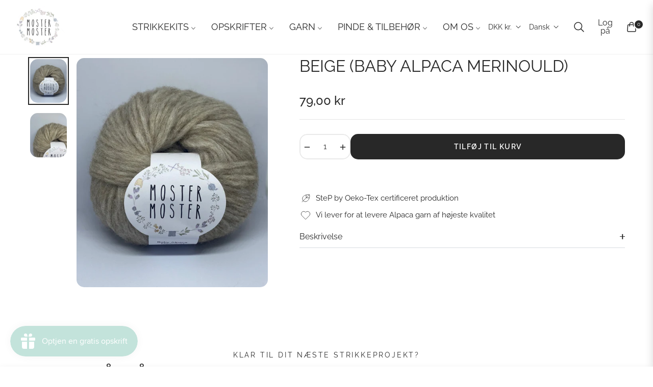

--- FILE ---
content_type: text/html; charset=utf-8
request_url: https://mostermoster.dk/products/pujpu-light-beige
body_size: 93746
content:
<!doctype html>
<html class="no-js " lang="da">
  <head>
    <meta charset="utf-8">
    <meta http-equiv="X-UA-Compatible" content="IE=edge,chrome=1">
    <meta name="viewport" content="width=device-width, initial-scale=1, maximum-scale=1">
    <meta name="theme-color" content="#282828">
    <link rel="preconnect" href="//cdn.shopify.com" crossorigin>
    <link rel="dns-prefetch" href="//cdn.shopify.com">
    <link rel="preconnect" href="//fonts.shopify.com" crossorigin>
    <link rel="dns-prefetch" href="//fonts.shopify.com">
    <link rel="canonical" href="https://mostermoster.dk/products/pujpu-light-beige">
    <link rel="preconnect" href="https://fonts.shopifycdn.com" crossorigin><link rel="preload" as="font" href="//mostermoster.dk/cdn/fonts/raleway/raleway_n4.2c76ddd103ff0f30b1230f13e160330ff8b2c68a.woff2" type="font/woff2" crossorigin>
    <link rel="preload" as="font" href="//mostermoster.dk/cdn/fonts/raleway/raleway_n4.c057757dddc39994ad5d9c9f58e7c2c2a72359a9.woff" type="font/woff" crossorigin><link rel="shortcut icon" href="//mostermoster.dk/cdn/shop/files/logo_cirkel_mostermoster.png?crop=center&height=32&v=1683209706&width=32" type="image/png"><title>
      PUJPU LIGHT BEIGE - STRIK - ALPACA - STRIKKE - GARN - PERU
      
      
      
        &ndash;
        MosterMoster
      
    </title><meta name="description" content="Baby Alpaca er en helt unik og bæredygtig fiber, som er superblødt og i den fineste fiber. Garnet indeholder ikke lanolin og anses derfor for at være allergivenligt. Garnet indeholder mikroskopiske luftlommer, som gør garnet meget let og dejlig varmt, helt op til 5 gange varmere end uld.  Vores alpacagarn stammer fra P">
      <!-- /snippets/social-meta-tags.liquid --><meta property="og:site_name" content="MosterMoster">
<meta property="og:url" content="https://mostermoster.dk/products/pujpu-light-beige">
<meta property="og:title" content="BEIGE (BABY ALPACA MERINOULD)">
<meta property="og:type" content="product">
<meta property="og:description" content="Baby Alpaca er en helt unik og bæredygtig fiber, som er superblødt og i den fineste fiber. Garnet indeholder ikke lanolin og anses derfor for at være allergivenligt. Garnet indeholder mikroskopiske luftlommer, som gør garnet meget let og dejlig varmt, helt op til 5 gange varmere end uld.  Vores alpacagarn stammer fra P"><meta property="og:price:amount" content="79,00">
  <meta property="og:price:currency" content="DKK"><meta property="og:image" content="http://mostermoster.dk/cdn/shop/files/IMG-3016.jpg?crop=center&height=1200&v=1692639641&width=1200"><meta property="og:image" content="http://mostermoster.dk/cdn/shop/files/IMG-3017.jpg?crop=center&height=1200&v=1692639681&width=1200">
<meta property="og:image:secure_url" content="https://mostermoster.dk/cdn/shop/files/IMG-3016.jpg?v=1692639641&width=1200"><meta property="og:image:secure_url" content="https://mostermoster.dk/cdn/shop/files/IMG-3017.jpg?v=1692639681&width=1200">
<meta name="twitter:card" content="summary_large_image">
<meta name="twitter:title" content="BEIGE (BABY ALPACA MERINOULD)">
<meta name="twitter:description" content="Baby Alpaca er en helt unik og bæredygtig fiber, som er superblødt og i den fineste fiber. Garnet indeholder ikke lanolin og anses derfor for at være allergivenligt. Garnet indeholder mikroskopiske luftlommer, som gør garnet meget let og dejlig varmt, helt op til 5 gange varmere end uld.  Vores alpacagarn stammer fra P">
<script>
  document.documentElement.className = document.documentElement.className.replace('no-js', 'js');
</script><style>
article,aside,figcaption,figure,footer,header,hgroup,main,nav,section{display:block}body{margin:0;font-family:-apple-system,BlinkMacSystemFont,"Segoe UI",Roboto,"Helvetica Neue",Arial,"Noto Sans",sans-serif,"Apple Color Emoji","Segoe UI Emoji","Segoe UI Symbol","Noto Color Emoji";font-size:1rem;font-weight:400;line-height:1.5;color:#212529;text-align:left;background-color:#fff}[tabindex="-1"]:focus{outline:0!important}hr{box-sizing:content-box;height:0;overflow:visible}h1,h2,h3,h4,h5,h6{margin-top:0;margin-bottom:.5rem}p{margin-top:0;margin-bottom:1rem}abbr[data-original-title],abbr[title]{text-decoration:underline;-webkit-text-decoration:underline dotted;text-decoration:underline dotted;cursor:help;border-bottom:0;-webkit-text-decoration-skip-ink:none;text-decoration-skip-ink:none}address{margin-bottom:1rem;font-style:normal;line-height:inherit}dl,ol,ul{margin-top:0;margin-bottom:1rem}ol ol,ol ul,ul ol,ul ul{margin-bottom:0}dt{font-weight:700}dd{margin-bottom:.5rem;margin-left:0}blockquote{margin:0 0 1rem}b,strong{font-weight:bolder}small{font-size:80%}sub,sup{position:relative;font-size:75%;line-height:0;vertical-align:baseline}sub{bottom:-.25em}sup{top:-.5em}a{color:#007bff;text-decoration:none;background-color:transparent}a:hover{color:#0056b3;text-decoration:underline}a:not([href]):not([tabindex]){color:inherit;text-decoration:none}a:not([href]):not([tabindex]):focus,a:not([href]):not([tabindex]):hover{color:inherit;text-decoration:none}a:not([href]):not([tabindex]):focus{outline:0}code,kbd,pre,samp{font-family:SFMono-Regular,Menlo,Monaco,Consolas,"Liberation Mono","Courier New",monospace;font-size:1em}pre{margin-top:0;margin-bottom:1rem;overflow:auto}figure{margin:0 0 1rem}img{vertical-align:middle;border-style:none}svg{overflow:hidden;vertical-align:middle}table{border-collapse:collapse}caption{padding-top:.75rem;padding-bottom:.75rem;color:#6c757d;text-align:left;caption-side:bottom}th{text-align:inherit}label{display:inline-block;margin-bottom:.5rem}button{border-radius:0}button:focus{outline:1px dotted;outline:5px auto -webkit-focus-ring-color}button,input,optgroup,select,textarea{margin:0;font-family:inherit;font-size:inherit;line-height:inherit}button,input{overflow:visible}button,select{text-transform:none}select{word-wrap:normal}[type=button],[type=reset],[type=submit],button{-webkit-appearance:button}[type=button]:not(:disabled),[type=reset]:not(:disabled),[type=submit]:not(:disabled),button:not(:disabled){cursor:pointer}[type=button]::-moz-focus-inner,[type=reset]::-moz-focus-inner,[type=submit]::-moz-focus-inner,button::-moz-focus-inner{padding:0;border-style:none}input[type=checkbox],input[type=radio]{box-sizing:border-box;padding:0}input[type=date],input[type=datetime-local],input[type=month],input[type=time]{-webkit-appearance:listbox}textarea{overflow:auto;resize:vertical}fieldset{min-width:0;padding:0;margin:0;border:0}legend{display:block;width:100%;max-width:100%;padding:0;margin-bottom:.5rem;font-size:1.5rem;line-height:inherit;color:inherit;white-space:normal}progress{vertical-align:baseline}[type=number]::-webkit-inner-spin-button,[type=number]::-webkit-outer-spin-button{height:auto}[type=search]{outline-offset:-2px;-webkit-appearance:none}[type=search]::-webkit-search-decoration{-webkit-appearance:none}::-webkit-file-upload-button{font:inherit;-webkit-appearance:button}output{display:inline-block}summary{display:list-item;cursor:pointer}template{display:none}[hidden]{display:none!important}.h1,.h2,.h3,.h4,.h5,.h6,h1,h2,h3,h4,h5,h6{margin-bottom:.5rem;font-weight:600;line-height:1.2}.h1,h1{font-size:2.5rem}.h2,h2{font-size:2rem}.h3,h3{font-size:1.75rem}.h4,h4{font-size:1.5rem}.h5,h5{font-size:1.25rem}.h6,h6{font-size:1rem}.lead{font-size:1.25rem;font-weight:300}.display-1{font-size:6rem;font-weight:300;line-height:1.2}.display-2{font-size:5.5rem;font-weight:300;line-height:1.2}.display-3{font-size:4.5rem;font-weight:300;line-height:1.2}.display-4{font-size:3.5rem;font-weight:300;line-height:1.2}hr{margin-top:1rem;margin-bottom:1rem;border:0;border-top:1px solid rgba(0,0,0,.1)}.small,small{font-size:80%;font-weight:400}.mark,mark{padding:.2em;background-color:#fcf8e3}.list-unstyled{padding-left:0;list-style:none}.list-inline{padding-left:0;list-style:none}.list-inline-item{display:inline-block}.list-inline-item:not(:last-child){margin-right:.5rem}.initialism{font-size:90%;text-transform:uppercase}.blockquote{margin-bottom:1rem;font-size:1.25rem}.blockquote-footer{display:block;font-size:80%;color:#6c757d}.blockquote-footer::before{content:"\2014\00A0"}.img-fluid{max-width:100%;height:auto}.img-thumbnail{padding:.25rem;background-color:#fff;border:1px solid #dee2e6;border-radius:.25rem;max-width:100%;height:auto}.figure{display:inline-block}.figure-img{margin-bottom:.5rem;line-height:1}.figure-caption{font-size:90%;color:#6c757d}code{font-size:87.5%;color:#e83e8c;word-break:break-word}a>code{color:inherit}kbd{padding:.2rem .4rem;font-size:87.5%;color:#fff;background-color:#212529;border-radius:.2rem}kbd kbd{padding:0;font-size:100%;font-weight:700}pre{display:block;font-size:87.5%;color:#212529}pre code{font-size:inherit;color:inherit;word-break:normal}.pre-scrollable{max-height:340px;overflow-y:scroll}.container{width:100%;padding-right:15px;padding-left:15px;margin-right:auto;margin-left:auto}@media (min-width:576px){.container{max-width:540px}}@media (min-width:768px){.container{max-width:720px}}@media (min-width:992px){.container{max-width:960px}}@media (min-width:1200px){.container{max-width:1140px}}.container-fluid{width:100%;padding-right:15px;padding-left:15px;margin-right:auto;margin-left:auto}.row{display:-ms-flexbox;display:flex;-ms-flex-wrap:wrap;flex-wrap:wrap;margin-right:-15px;margin-left:-15px}.no-gutters{margin-right:0;margin-left:0}.no-gutters>.col,.no-gutters>[class*=col-]{padding-right:0;padding-left:0}.col,.col-1,.col-10,.col-11,.col-12,.col-2,.col-3,.col-4,.col-5,.col-6,.col-7,.col-8,.col-9,.col-auto,.col-lg,.col-lg-1,.col-lg-10,.col-lg-11,.col-lg-12,.col-lg-2,.col-lg-3,.col-lg-4,.col-lg-5,.col-lg-6,.col-lg-7,.col-lg-8,.col-lg-9,.col-lg-auto,.col-md,.col-md-1,.col-md-10,.col-md-11,.col-md-12,.col-md-2,.col-md-3,.col-md-4,.col-md-5,.col-md-6,.col-md-7,.col-md-8,.col-md-9,.col-md-auto,.col-sm,.col-sm-1,.col-sm-10,.col-sm-11,.col-sm-12,.col-sm-2,.col-sm-3,.col-sm-4,.col-sm-5,.col-sm-6,.col-sm-7,.col-sm-8,.col-sm-9,.col-sm-auto,.col-xl,.col-xl-1,.col-xl-10,.col-xl-11,.col-xl-12,.col-xl-2,.col-xl-3,.col-xl-4,.col-xl-5,.col-xl-6,.col-xl-7,.col-xl-8,.col-xl-9,.col-xl-auto{position:relative;width:100%;padding-right:15px;padding-left:15px}.col{-ms-flex-preferred-size:0;flex-basis:0;-ms-flex-positive:1;flex-grow:1;max-width:100%}.col-auto{-ms-flex:0 0 auto;flex:0 0 auto;width:auto;max-width:100%}.col-1{-ms-flex:0 0 8.333333%;flex:0 0 8.333333%;max-width:8.333333%}.col-2{-ms-flex:0 0 16.666667%;flex:0 0 16.666667%;max-width:16.666667%}.col-3{-ms-flex:0 0 25%;flex:0 0 25%;max-width:25%}.col-4{-ms-flex:0 0 33.333333%;flex:0 0 33.333333%;max-width:33.333333%}.col-5{-ms-flex:0 0 41.666667%;flex:0 0 41.666667%;max-width:41.666667%}.col-6{-ms-flex:0 0 50%;flex:0 0 50%;max-width:50%}.col-7{-ms-flex:0 0 58.333333%;flex:0 0 58.333333%;max-width:58.333333%}.col-8{-ms-flex:0 0 66.666667%;flex:0 0 66.666667%;max-width:66.666667%}.col-9{-ms-flex:0 0 75%;flex:0 0 75%;max-width:75%}.col-10{-ms-flex:0 0 83.333333%;flex:0 0 83.333333%;max-width:83.333333%}.col-11{-ms-flex:0 0 91.666667%;flex:0 0 91.666667%;max-width:91.666667%}.col-12{-ms-flex:0 0 100%;flex:0 0 100%;max-width:100%}.order-first{-ms-flex-order:-1;order:-1}.order-last{-ms-flex-order:13;order:13}.order-0{-ms-flex-order:0;order:0}.order-1{-ms-flex-order:1;order:1}.order-2{-ms-flex-order:2;order:2}.order-3{-ms-flex-order:3;order:3}.order-4{-ms-flex-order:4;order:4}.order-5{-ms-flex-order:5;order:5}.order-6{-ms-flex-order:6;order:6}.order-7{-ms-flex-order:7;order:7}.order-8{-ms-flex-order:8;order:8}.order-9{-ms-flex-order:9;order:9}.order-10{-ms-flex-order:10;order:10}.order-11{-ms-flex-order:11;order:11}.order-12{-ms-flex-order:12;order:12}.offset-1{margin-left:8.333333%}.offset-2{margin-left:16.666667%}.offset-3{margin-left:25%}.offset-4{margin-left:33.333333%}.offset-5{margin-left:41.666667%}.offset-6{margin-left:50%}.offset-7{margin-left:58.333333%}.offset-8{margin-left:66.666667%}.offset-9{margin-left:75%}.offset-10{margin-left:83.333333%}.offset-11{margin-left:91.666667%}@media (min-width:576px){.col-sm{-ms-flex-preferred-size:0;flex-basis:0;-ms-flex-positive:1;flex-grow:1;max-width:100%}.col-sm-auto{-ms-flex:0 0 auto;flex:0 0 auto;width:auto;max-width:100%}.col-sm-1{-ms-flex:0 0 8.333333%;flex:0 0 8.333333%;max-width:8.333333%}.col-sm-2{-ms-flex:0 0 16.666667%;flex:0 0 16.666667%;max-width:16.666667%}.col-sm-3{-ms-flex:0 0 25%;flex:0 0 25%;max-width:25%}.col-sm-4{-ms-flex:0 0 33.333333%;flex:0 0 33.333333%;max-width:33.333333%}.col-sm-5{-ms-flex:0 0 41.666667%;flex:0 0 41.666667%;max-width:41.666667%}.col-sm-6{-ms-flex:0 0 50%;flex:0 0 50%;max-width:50%}.col-sm-7{-ms-flex:0 0 58.333333%;flex:0 0 58.333333%;max-width:58.333333%}.col-sm-8{-ms-flex:0 0 66.666667%;flex:0 0 66.666667%;max-width:66.666667%}.col-sm-9{-ms-flex:0 0 75%;flex:0 0 75%;max-width:75%}.col-sm-10{-ms-flex:0 0 83.333333%;flex:0 0 83.333333%;max-width:83.333333%}.col-sm-11{-ms-flex:0 0 91.666667%;flex:0 0 91.666667%;max-width:91.666667%}.col-sm-12{-ms-flex:0 0 100%;flex:0 0 100%;max-width:100%}.order-sm-first{-ms-flex-order:-1;order:-1}.order-sm-last{-ms-flex-order:13;order:13}.order-sm-0{-ms-flex-order:0;order:0}.order-sm-1{-ms-flex-order:1;order:1}.order-sm-2{-ms-flex-order:2;order:2}.order-sm-3{-ms-flex-order:3;order:3}.order-sm-4{-ms-flex-order:4;order:4}.order-sm-5{-ms-flex-order:5;order:5}.order-sm-6{-ms-flex-order:6;order:6}.order-sm-7{-ms-flex-order:7;order:7}.order-sm-8{-ms-flex-order:8;order:8}.order-sm-9{-ms-flex-order:9;order:9}.order-sm-10{-ms-flex-order:10;order:10}.order-sm-11{-ms-flex-order:11;order:11}.order-sm-12{-ms-flex-order:12;order:12}.offset-sm-0{margin-left:0}.offset-sm-1{margin-left:8.333333%}.offset-sm-2{margin-left:16.666667%}.offset-sm-3{margin-left:25%}.offset-sm-4{margin-left:33.333333%}.offset-sm-5{margin-left:41.666667%}.offset-sm-6{margin-left:50%}.offset-sm-7{margin-left:58.333333%}.offset-sm-8{margin-left:66.666667%}.offset-sm-9{margin-left:75%}.offset-sm-10{margin-left:83.333333%}.offset-sm-11{margin-left:91.666667%}}@media (min-width:768px){.col-md{-ms-flex-preferred-size:0;flex-basis:0;-ms-flex-positive:1;flex-grow:1;max-width:100%}.col-md-auto{-ms-flex:0 0 auto;flex:0 0 auto;width:auto;max-width:100%}.col-md-1{-ms-flex:0 0 8.333333%;flex:0 0 8.333333%;max-width:8.333333%}.col-md-2{-ms-flex:0 0 16.666667%;flex:0 0 16.666667%;max-width:16.666667%}.col-md-3{-ms-flex:0 0 25%;flex:0 0 25%;max-width:25%}.col-md-4{-ms-flex:0 0 33.333333%;flex:0 0 33.333333%;max-width:33.333333%}.col-md-5{-ms-flex:0 0 41.666667%;flex:0 0 41.666667%;max-width:41.666667%}.col-md-6{-ms-flex:0 0 50%;flex:0 0 50%;max-width:50%}.col-md-7{-ms-flex:0 0 58.333333%;flex:0 0 58.333333%;max-width:58.333333%}.col-md-8{-ms-flex:0 0 66.666667%;flex:0 0 66.666667%;max-width:66.666667%}.col-md-9{-ms-flex:0 0 75%;flex:0 0 75%;max-width:75%}.col-md-10{-ms-flex:0 0 83.333333%;flex:0 0 83.333333%;max-width:83.333333%}.col-md-11{-ms-flex:0 0 91.666667%;flex:0 0 91.666667%;max-width:91.666667%}.col-md-12{-ms-flex:0 0 100%;flex:0 0 100%;max-width:100%}.order-md-first{-ms-flex-order:-1;order:-1}.order-md-last{-ms-flex-order:13;order:13}.order-md-0{-ms-flex-order:0;order:0}.order-md-1{-ms-flex-order:1;order:1}.order-md-2{-ms-flex-order:2;order:2}.order-md-3{-ms-flex-order:3;order:3}.order-md-4{-ms-flex-order:4;order:4}.order-md-5{-ms-flex-order:5;order:5}.order-md-6{-ms-flex-order:6;order:6}.order-md-7{-ms-flex-order:7;order:7}.order-md-8{-ms-flex-order:8;order:8}.order-md-9{-ms-flex-order:9;order:9}.order-md-10{-ms-flex-order:10;order:10}.order-md-11{-ms-flex-order:11;order:11}.order-md-12{-ms-flex-order:12;order:12}.offset-md-0{margin-left:0}.offset-md-1{margin-left:8.333333%}.offset-md-2{margin-left:16.666667%}.offset-md-3{margin-left:25%}.offset-md-4{margin-left:33.333333%}.offset-md-5{margin-left:41.666667%}.offset-md-6{margin-left:50%}.offset-md-7{margin-left:58.333333%}.offset-md-8{margin-left:66.666667%}.offset-md-9{margin-left:75%}.offset-md-10{margin-left:83.333333%}.offset-md-11{margin-left:91.666667%}}@media (min-width:992px){.col-lg{-ms-flex-preferred-size:0;flex-basis:0;-ms-flex-positive:1;flex-grow:1;max-width:100%}.col-lg-auto{-ms-flex:0 0 auto;flex:0 0 auto;width:auto;max-width:100%}.col-lg-1{-ms-flex:0 0 8.333333%;flex:0 0 8.333333%;max-width:8.333333%}.col-lg-2{-ms-flex:0 0 16.666667%;flex:0 0 16.666667%;max-width:16.666667%}.col-lg-3{-ms-flex:0 0 25%;flex:0 0 25%;max-width:25%}.col-lg-4{-ms-flex:0 0 33.333333%;flex:0 0 33.333333%;max-width:33.333333%}.col-lg-5{-ms-flex:0 0 41.666667%;flex:0 0 41.666667%;max-width:41.666667%}.col-lg-6{-ms-flex:0 0 50%;flex:0 0 50%;max-width:50%}.col-lg-7{-ms-flex:0 0 58.333333%;flex:0 0 58.333333%;max-width:58.333333%}.col-lg-8{-ms-flex:0 0 66.666667%;flex:0 0 66.666667%;max-width:66.666667%}.col-lg-9{-ms-flex:0 0 75%;flex:0 0 75%;max-width:75%}.col-lg-10{-ms-flex:0 0 83.333333%;flex:0 0 83.333333%;max-width:83.333333%}.col-lg-11{-ms-flex:0 0 91.666667%;flex:0 0 91.666667%;max-width:91.666667%}.col-lg-12{-ms-flex:0 0 100%;flex:0 0 100%;max-width:100%}.order-lg-first{-ms-flex-order:-1;order:-1}.order-lg-last{-ms-flex-order:13;order:13}.order-lg-0{-ms-flex-order:0;order:0}.order-lg-1{-ms-flex-order:1;order:1}.order-lg-2{-ms-flex-order:2;order:2}.order-lg-3{-ms-flex-order:3;order:3}.order-lg-4{-ms-flex-order:4;order:4}.order-lg-5{-ms-flex-order:5;order:5}.order-lg-6{-ms-flex-order:6;order:6}.order-lg-7{-ms-flex-order:7;order:7}.order-lg-8{-ms-flex-order:8;order:8}.order-lg-9{-ms-flex-order:9;order:9}.order-lg-10{-ms-flex-order:10;order:10}.order-lg-11{-ms-flex-order:11;order:11}.order-lg-12{-ms-flex-order:12;order:12}.offset-lg-0{margin-left:0}.offset-lg-1{margin-left:8.333333%}.offset-lg-2{margin-left:16.666667%}.offset-lg-3{margin-left:25%}.offset-lg-4{margin-left:33.333333%}.offset-lg-5{margin-left:41.666667%}.offset-lg-6{margin-left:50%}.offset-lg-7{margin-left:58.333333%}.offset-lg-8{margin-left:66.666667%}.offset-lg-9{margin-left:75%}.offset-lg-10{margin-left:83.333333%}.offset-lg-11{margin-left:91.666667%}}@media (min-width:1200px){.col-xl{-ms-flex-preferred-size:0;flex-basis:0;-ms-flex-positive:1;flex-grow:1;max-width:100%}.col-xl-auto{-ms-flex:0 0 auto;flex:0 0 auto;width:auto;max-width:100%}.col-xl-1{-ms-flex:0 0 8.333333%;flex:0 0 8.333333%;max-width:8.333333%}.col-xl-2{-ms-flex:0 0 16.666667%;flex:0 0 16.666667%;max-width:16.666667%}.col-xl-3{-ms-flex:0 0 25%;flex:0 0 25%;max-width:25%}.col-xl-4{-ms-flex:0 0 33.333333%;flex:0 0 33.333333%;max-width:33.333333%}.col-xl-5{-ms-flex:0 0 41.666667%;flex:0 0 41.666667%;max-width:41.666667%}.col-xl-6{-ms-flex:0 0 50%;flex:0 0 50%;max-width:50%}.col-xl-7{-ms-flex:0 0 58.333333%;flex:0 0 58.333333%;max-width:58.333333%}.col-xl-8{-ms-flex:0 0 66.666667%;flex:0 0 66.666667%;max-width:66.666667%}.col-xl-9{-ms-flex:0 0 75%;flex:0 0 75%;max-width:75%}.col-xl-10{-ms-flex:0 0 83.333333%;flex:0 0 83.333333%;max-width:83.333333%}.col-xl-11{-ms-flex:0 0 91.666667%;flex:0 0 91.666667%;max-width:91.666667%}.col-xl-12{-ms-flex:0 0 100%;flex:0 0 100%;max-width:100%}.order-xl-first{-ms-flex-order:-1;order:-1}.order-xl-last{-ms-flex-order:13;order:13}.order-xl-0{-ms-flex-order:0;order:0}.order-xl-1{-ms-flex-order:1;order:1}.order-xl-2{-ms-flex-order:2;order:2}.order-xl-3{-ms-flex-order:3;order:3}.order-xl-4{-ms-flex-order:4;order:4}.order-xl-5{-ms-flex-order:5;order:5}.order-xl-6{-ms-flex-order:6;order:6}.order-xl-7{-ms-flex-order:7;order:7}.order-xl-8{-ms-flex-order:8;order:8}.order-xl-9{-ms-flex-order:9;order:9}.order-xl-10{-ms-flex-order:10;order:10}.order-xl-11{-ms-flex-order:11;order:11}.order-xl-12{-ms-flex-order:12;order:12}.offset-xl-0{margin-left:0}.offset-xl-1{margin-left:8.333333%}.offset-xl-2{margin-left:16.666667%}.offset-xl-3{margin-left:25%}.offset-xl-4{margin-left:33.333333%}.offset-xl-5{margin-left:41.666667%}.offset-xl-6{margin-left:50%}.offset-xl-7{margin-left:58.333333%}.offset-xl-8{margin-left:66.666667%}.offset-xl-9{margin-left:75%}.offset-xl-10{margin-left:83.333333%}.offset-xl-11{margin-left:91.666667%}}.table{width:100%;margin-bottom:1rem;color:#212529}.table td,.table th{padding:.75rem;vertical-align:top;border-top:1px solid #dee2e6}.table thead th{vertical-align:bottom;border-bottom:2px solid #dee2e6}.table tbody+tbody{border-top:2px solid #dee2e6}.table-sm td,.table-sm th{padding:.3rem}.table-bordered{border:1px solid #dee2e6}.table-bordered td,.table-bordered th{border:1px solid #dee2e6}.table-bordered thead td,.table-bordered thead th{border-bottom-width:2px}.table-borderless tbody+tbody,.table-borderless td,.table-borderless th,.table-borderless thead th{border:0}.table-striped tbody tr:nth-of-type(odd){background-color:rgba(0,0,0,.05)}.table-hover tbody tr:hover{color:#212529;background-color:rgba(0,0,0,.075)}.table-primary,.table-primary>td,.table-primary>th{background-color:#b8daff}.table-primary tbody+tbody,.table-primary td,.table-primary th,.table-primary thead th{border-color:#7abaff}.table-hover .table-primary:hover{background-color:#9fcdff}.table-hover .table-primary:hover>td,.table-hover .table-primary:hover>th{background-color:#9fcdff}.table-secondary,.table-secondary>td,.table-secondary>th{background-color:#d6d8db}.table-secondary tbody+tbody,.table-secondary td,.table-secondary th,.table-secondary thead th{border-color:#b3b7bb}.table-hover .table-secondary:hover{background-color:#c8cbcf}.table-hover .table-secondary:hover>td,.table-hover .table-secondary:hover>th{background-color:#c8cbcf}.table-success,.table-success>td,.table-success>th{background-color:#c3e6cb}.table-success tbody+tbody,.table-success td,.table-success th,.table-success thead th{border-color:#8fd19e}.table-hover .table-success:hover{background-color:#b1dfbb}.table-hover .table-success:hover>td,.table-hover .table-success:hover>th{background-color:#b1dfbb}.table-info,.table-info>td,.table-info>th{background-color:#bee5eb}.table-info tbody+tbody,.table-info td,.table-info th,.table-info thead th{border-color:#86cfda}.table-hover .table-info:hover{background-color:#abdde5}.table-hover .table-info:hover>td,.table-hover .table-info:hover>th{background-color:#abdde5}.table-warning,.table-warning>td,.table-warning>th{background-color:#ffeeba}.table-warning tbody+tbody,.table-warning td,.table-warning th,.table-warning thead th{border-color:#ffdf7e}.table-hover .table-warning:hover{background-color:#ffe8a1}.table-hover .table-warning:hover>td,.table-hover .table-warning:hover>th{background-color:#ffe8a1}.table-danger,.table-danger>td,.table-danger>th{background-color:#f5c6cb}.table-danger tbody+tbody,.table-danger td,.table-danger th,.table-danger thead th{border-color:#ed969e}.table-hover .table-danger:hover{background-color:#f1b0b7}.table-hover .table-danger:hover>td,.table-hover .table-danger:hover>th{background-color:#f1b0b7}.table-light,.table-light>td,.table-light>th{background-color:#fdfdfe}.table-light tbody+tbody,.table-light td,.table-light th,.table-light thead th{border-color:#fbfcfc}.table-hover .table-light:hover{background-color:#ececf6}.table-hover .table-light:hover>td,.table-hover .table-light:hover>th{background-color:#ececf6}.table-dark,.table-dark>td,.table-dark>th{background-color:#c6c8ca}.table-dark tbody+tbody,.table-dark td,.table-dark th,.table-dark thead th{border-color:#95999c}.table-hover .table-dark:hover{background-color:#b9bbbe}.table-hover .table-dark:hover>td,.table-hover .table-dark:hover>th{background-color:#b9bbbe}.table-active,.table-active>td,.table-active>th{background-color:rgba(0,0,0,.075)}.table-hover .table-active:hover{background-color:rgba(0,0,0,.075)}.table-hover .table-active:hover>td,.table-hover .table-active:hover>th{background-color:rgba(0,0,0,.075)}.table .thead-dark th{color:#fff;background-color:#343a40;border-color:#454d55}.table .thead-light th{color:#495057;background-color:#e9ecef;border-color:#dee2e6}.table-dark{color:#fff;background-color:#343a40}.table-dark td,.table-dark th,.table-dark thead th{border-color:#454d55}.table-dark.table-bordered{border:0}.table-dark.table-striped tbody tr:nth-of-type(odd){background-color:rgba(255,255,255,.05)}.table-dark.table-hover tbody tr:hover{color:#fff;background-color:rgba(255,255,255,.075)}@media (max-width:575.98px){.table-responsive-sm{display:block;width:100%;overflow-x:auto;-webkit-overflow-scrolling:touch}.table-responsive-sm>.table-bordered{border:0}}@media (max-width:767.98px){.table-responsive-md{display:block;width:100%;overflow-x:auto;-webkit-overflow-scrolling:touch}.table-responsive-md>.table-bordered{border:0}}@media (max-width:991.98px){.table-responsive-lg{display:block;width:100%;overflow-x:auto;-webkit-overflow-scrolling:touch}.table-responsive-lg>.table-bordered{border:0}}@media (max-width:1199.98px){.table-responsive-xl{display:block;width:100%;overflow-x:auto;-webkit-overflow-scrolling:touch}.table-responsive-xl>.table-bordered{border:0}}.table-responsive{display:block;width:100%;overflow-x:auto;-webkit-overflow-scrolling:touch}.table-responsive>.table-bordered{border:0}.form-control{display:block;width:100%;height:calc(1.5em + .75rem + 2px);padding:.375rem .75rem;font-size:1rem;font-weight:400;line-height:1.5;color:#495057;background-color:#fff;background-clip:padding-box;border:1px solid #ced4da;border-radius:.25rem;transition:border-color .15s ease-in-out,box-shadow .15s ease-in-out}@media (prefers-reduced-motion:reduce){.form-control{transition:none}}.form-control::-ms-expand{background-color:transparent;border:0}.form-control:focus{color:#495057;background-color:#fff;border-color:#80bdff;outline:0;box-shadow:0 0 0 .2rem rgba(0,123,255,.25)}.form-control::-webkit-input-placeholder{color:#6c757d;opacity:1}.form-control::-moz-placeholder{color:#6c757d;opacity:1}.form-control:-ms-input-placeholder{color:#6c757d;opacity:1}.form-control::-ms-input-placeholder{color:#6c757d;opacity:1}.form-control::placeholder{color:#6c757d;opacity:1}.form-control:disabled,.form-control[readonly]{background-color:#e9ecef;opacity:1}select.form-control:focus::-ms-value{color:#495057;background-color:#fff}.form-control-file,.form-control-range{display:block;width:100%}.col-form-label{padding-top:calc(.375rem + 1px);padding-bottom:calc(.375rem + 1px);margin-bottom:0;font-size:inherit;line-height:1.5}.col-form-label-lg{padding-top:calc(.5rem + 1px);padding-bottom:calc(.5rem + 1px);font-size:1.25rem;line-height:1.5}.col-form-label-sm{padding-top:calc(.25rem + 1px);padding-bottom:calc(.25rem + 1px);font-size:.875rem;line-height:1.5}.form-control-plaintext{display:block;width:100%;padding-top:.375rem;padding-bottom:.375rem;margin-bottom:0;line-height:1.5;color:#212529;background-color:transparent;border:solid transparent;border-width:1px 0}.form-control-plaintext.form-control-lg,.form-control-plaintext.form-control-sm{padding-right:0;padding-left:0}.form-control-sm{height:calc(1.5em + .5rem + 2px);padding:.25rem .5rem;font-size:.875rem;line-height:1.5;border-radius:.2rem}.form-control-lg{height:calc(1.5em + 1rem + 2px);padding:.5rem 1rem;font-size:1.25rem;line-height:1.5;border-radius:.3rem}select.form-control[multiple],select.form-control[size]{height:auto}textarea.form-control{height:auto}.form-group{margin-bottom:1rem}.form-text{display:block;margin-top:.25rem}.form-row{display:-ms-flexbox;display:flex;-ms-flex-wrap:wrap;flex-wrap:wrap;margin-right:-5px;margin-left:-5px}.form-row>.col,.form-row>[class*=col-]{padding-right:5px;padding-left:5px}.form-check{position:relative;display:block;padding-left:1.25rem}.form-check-input{position:absolute;margin-top:.3rem;margin-left:-1.25rem}.form-check-input:disabled~.form-check-label{color:#6c757d}.form-check-label{margin-bottom:0}.form-check-inline{display:-ms-inline-flexbox;display:inline-flex;-ms-flex-align:center;align-items:center;padding-left:0;margin-right:.75rem}.form-check-inline .form-check-input{position:static;margin-top:0;margin-right:.3125rem;margin-left:0}.valid-feedback{display:none;width:100%;margin-top:.25rem;font-size:80%;color:#28a745}.valid-tooltip{position:absolute;top:100%;z-index:5;display:none;max-width:100%;padding:.25rem .5rem;margin-top:.1rem;font-size:.875rem;line-height:1.5;color:#fff;background-color:rgba(40,167,69,.9);border-radius:.25rem}.form-control.is-valid,.was-validated .form-control:valid{border-color:#28a745;padding-right:calc(1.5em + .75rem);background-image:url("data:image/svg+xml,%3csvg xmlns='http://www.w3.org/2000/svg' viewBox='0 0 8 8'%3e%3cpath fill='%2328a745' d='M2.3 6.73L.6 4.53c-.4-1.04.46-1.4 1.1-.8l1.1 1.4 3.4-3.8c.6-.63 1.6-.27 1.2.7l-4 4.6c-.43.5-.8.4-1.1.1z'/%3e%3c/svg%3e");background-repeat:no-repeat;background-position:center right calc(.375em + .1875rem);background-size:calc(.75em + .375rem) calc(.75em + .375rem)}.form-control.is-valid:focus,.was-validated .form-control:valid:focus{border-color:#28a745;box-shadow:0 0 0 .2rem rgba(40,167,69,.25)}.form-control.is-valid~.valid-feedback,.form-control.is-valid~.valid-tooltip,.was-validated .form-control:valid~.valid-feedback,.was-validated .form-control:valid~.valid-tooltip{display:block}.was-validated textarea.form-control:valid,textarea.form-control.is-valid{padding-right:calc(1.5em + .75rem);background-position:top calc(.375em + .1875rem) right calc(.375em + .1875rem)}.custom-select.is-valid,.was-validated .custom-select:valid{border-color:#28a745;padding-right:calc((1em + .75rem) * 3 / 4 + 1.75rem);background:url("data:image/svg+xml,%3csvg xmlns='http://www.w3.org/2000/svg' viewBox='0 0 4 5'%3e%3cpath fill='%23343a40' d='M2 0L0 2h4zm0 5L0 3h4z'/%3e%3c/svg%3e") no-repeat right .75rem center/8px 10px,url("data:image/svg+xml,%3csvg xmlns='http://www.w3.org/2000/svg' viewBox='0 0 8 8'%3e%3cpath fill='%2328a745' d='M2.3 6.73L.6 4.53c-.4-1.04.46-1.4 1.1-.8l1.1 1.4 3.4-3.8c.6-.63 1.6-.27 1.2.7l-4 4.6c-.43.5-.8.4-1.1.1z'/%3e%3c/svg%3e") #fff no-repeat center right 1.75rem/calc(.75em + .375rem) calc(.75em + .375rem)}.custom-select.is-valid:focus,.was-validated .custom-select:valid:focus{border-color:#28a745;box-shadow:0 0 0 .2rem rgba(40,167,69,.25)}.custom-select.is-valid~.valid-feedback,.custom-select.is-valid~.valid-tooltip,.was-validated .custom-select:valid~.valid-feedback,.was-validated .custom-select:valid~.valid-tooltip{display:block}.form-control-file.is-valid~.valid-feedback,.form-control-file.is-valid~.valid-tooltip,.was-validated .form-control-file:valid~.valid-feedback,.was-validated .form-control-file:valid~.valid-tooltip{display:block}.form-check-input.is-valid~.form-check-label,.was-validated .form-check-input:valid~.form-check-label{color:#28a745}.form-check-input.is-valid~.valid-feedback,.form-check-input.is-valid~.valid-tooltip,.was-validated .form-check-input:valid~.valid-feedback,.was-validated .form-check-input:valid~.valid-tooltip{display:block}.custom-control-input.is-valid~.custom-control-label,.was-validated .custom-control-input:valid~.custom-control-label{color:#28a745}.custom-control-input.is-valid~.custom-control-label::before,.was-validated .custom-control-input:valid~.custom-control-label::before{border-color:#28a745}.custom-control-input.is-valid~.valid-feedback,.custom-control-input.is-valid~.valid-tooltip,.was-validated .custom-control-input:valid~.valid-feedback,.was-validated .custom-control-input:valid~.valid-tooltip{display:block}.custom-control-input.is-valid:checked~.custom-control-label::before,.was-validated .custom-control-input:valid:checked~.custom-control-label::before{border-color:#34ce57;background-color:#34ce57}.custom-control-input.is-valid:focus~.custom-control-label::before,.was-validated .custom-control-input:valid:focus~.custom-control-label::before{box-shadow:0 0 0 .2rem rgba(40,167,69,.25)}.custom-control-input.is-valid:focus:not(:checked)~.custom-control-label::before,.was-validated .custom-control-input:valid:focus:not(:checked)~.custom-control-label::before{border-color:#28a745}.custom-file-input.is-valid~.custom-file-label,.was-validated .custom-file-input:valid~.custom-file-label{border-color:#28a745}.custom-file-input.is-valid~.valid-feedback,.custom-file-input.is-valid~.valid-tooltip,.was-validated .custom-file-input:valid~.valid-feedback,.was-validated .custom-file-input:valid~.valid-tooltip{display:block}.custom-file-input.is-valid:focus~.custom-file-label,.was-validated .custom-file-input:valid:focus~.custom-file-label{border-color:#28a745;box-shadow:0 0 0 .2rem rgba(40,167,69,.25)}.invalid-feedback{display:none;width:100%;margin-top:.25rem;font-size:80%;color:#dc3545}.invalid-tooltip{position:absolute;top:100%;z-index:5;display:none;max-width:100%;padding:.25rem .5rem;margin-top:.1rem;font-size:.875rem;line-height:1.5;color:#fff;background-color:rgba(220,53,69,.9);border-radius:.25rem}.form-control.is-invalid,.was-validated .form-control:invalid{border-color:#dc3545;padding-right:calc(1.5em + .75rem);background-image:url("data:image/svg+xml,%3csvg xmlns='http://www.w3.org/2000/svg' fill='%23dc3545' viewBox='-2 -2 7 7'%3e%3cpath stroke='%23dc3545' d='M0 0l3 3m0-3L0 3'/%3e%3ccircle r='.5'/%3e%3ccircle cx='3' r='.5'/%3e%3ccircle cy='3' r='.5'/%3e%3ccircle cx='3' cy='3' r='.5'/%3e%3c/svg%3E");background-repeat:no-repeat;background-position:center right calc(.375em + .1875rem);background-size:calc(.75em + .375rem) calc(.75em + .375rem)}.form-control.is-invalid:focus,.was-validated .form-control:invalid:focus{border-color:#dc3545;box-shadow:0 0 0 .2rem rgba(220,53,69,.25)}.form-control.is-invalid~.invalid-feedback,.form-control.is-invalid~.invalid-tooltip,.was-validated .form-control:invalid~.invalid-feedback,.was-validated .form-control:invalid~.invalid-tooltip{display:block}.was-validated textarea.form-control:invalid,textarea.form-control.is-invalid{padding-right:calc(1.5em + .75rem);background-position:top calc(.375em + .1875rem) right calc(.375em + .1875rem)}.custom-select.is-invalid,.was-validated .custom-select:invalid{border-color:#dc3545;padding-right:calc((1em + .75rem) * 3 / 4 + 1.75rem);background:url("data:image/svg+xml,%3csvg xmlns='http://www.w3.org/2000/svg' viewBox='0 0 4 5'%3e%3cpath fill='%23343a40' d='M2 0L0 2h4zm0 5L0 3h4z'/%3e%3c/svg%3e") no-repeat right .75rem center/8px 10px,url("data:image/svg+xml,%3csvg xmlns='http://www.w3.org/2000/svg' fill='%23dc3545' viewBox='-2 -2 7 7'%3e%3cpath stroke='%23dc3545' d='M0 0l3 3m0-3L0 3'/%3e%3ccircle r='.5'/%3e%3ccircle cx='3' r='.5'/%3e%3ccircle cy='3' r='.5'/%3e%3ccircle cx='3' cy='3' r='.5'/%3e%3c/svg%3E") #fff no-repeat center right 1.75rem/calc(.75em + .375rem) calc(.75em + .375rem)}.custom-select.is-invalid:focus,.was-validated .custom-select:invalid:focus{border-color:#dc3545;box-shadow:0 0 0 .2rem rgba(220,53,69,.25)}.custom-select.is-invalid~.invalid-feedback,.custom-select.is-invalid~.invalid-tooltip,.was-validated .custom-select:invalid~.invalid-feedback,.was-validated .custom-select:invalid~.invalid-tooltip{display:block}.form-control-file.is-invalid~.invalid-feedback,.form-control-file.is-invalid~.invalid-tooltip,.was-validated .form-control-file:invalid~.invalid-feedback,.was-validated .form-control-file:invalid~.invalid-tooltip{display:block}.form-check-input.is-invalid~.form-check-label,.was-validated .form-check-input:invalid~.form-check-label{color:#dc3545}.form-check-input.is-invalid~.invalid-feedback,.form-check-input.is-invalid~.invalid-tooltip,.was-validated .form-check-input:invalid~.invalid-feedback,.was-validated .form-check-input:invalid~.invalid-tooltip{display:block}.custom-control-input.is-invalid~.custom-control-label,.was-validated .custom-control-input:invalid~.custom-control-label{color:#dc3545}.custom-control-input.is-invalid~.custom-control-label::before,.was-validated .custom-control-input:invalid~.custom-control-label::before{border-color:#dc3545}.custom-control-input.is-invalid~.invalid-feedback,.custom-control-input.is-invalid~.invalid-tooltip,.was-validated .custom-control-input:invalid~.invalid-feedback,.was-validated .custom-control-input:invalid~.invalid-tooltip{display:block}.custom-control-input.is-invalid:checked~.custom-control-label::before,.was-validated .custom-control-input:invalid:checked~.custom-control-label::before{border-color:#e4606d;background-color:#e4606d}.custom-control-input.is-invalid:focus~.custom-control-label::before,.was-validated .custom-control-input:invalid:focus~.custom-control-label::before{box-shadow:0 0 0 .2rem rgba(220,53,69,.25)}.custom-control-input.is-invalid:focus:not(:checked)~.custom-control-label::before,.was-validated .custom-control-input:invalid:focus:not(:checked)~.custom-control-label::before{border-color:#dc3545}.custom-file-input.is-invalid~.custom-file-label,.was-validated .custom-file-input:invalid~.custom-file-label{border-color:#dc3545}.custom-file-input.is-invalid~.invalid-feedback,.custom-file-input.is-invalid~.invalid-tooltip,.was-validated .custom-file-input:invalid~.invalid-feedback,.was-validated .custom-file-input:invalid~.invalid-tooltip{display:block}.custom-file-input.is-invalid:focus~.custom-file-label,.was-validated .custom-file-input:invalid:focus~.custom-file-label{border-color:#dc3545;box-shadow:0 0 0 .2rem rgba(220,53,69,.25)}.form-inline{display:-ms-flexbox;display:flex;-ms-flex-flow:row wrap;flex-flow:row wrap;-ms-flex-align:center;align-items:center}.form-inline .form-check{width:100%}@media (min-width:576px){.form-inline label{display:-ms-flexbox;display:flex;-ms-flex-align:center;align-items:center;-ms-flex-pack:center;justify-content:center;margin-bottom:0}.form-inline .form-group{display:-ms-flexbox;display:flex;-ms-flex:0 0 auto;flex:0 0 auto;-ms-flex-flow:row wrap;flex-flow:row wrap;-ms-flex-align:center;align-items:center;margin-bottom:0}.form-inline .form-control{display:inline-block;width:auto;vertical-align:middle}.form-inline .form-control-plaintext{display:inline-block}.form-inline .custom-select,.form-inline .input-group{width:auto}.form-inline .form-check{display:-ms-flexbox;display:flex;-ms-flex-align:center;align-items:center;-ms-flex-pack:center;justify-content:center;width:auto;padding-left:0}.form-inline .form-check-input{position:relative;-ms-flex-negative:0;flex-shrink:0;margin-top:0;margin-right:.25rem;margin-left:0}.form-inline .custom-control{-ms-flex-align:center;align-items:center;-ms-flex-pack:center;justify-content:center}.form-inline .custom-control-label{margin-bottom:0}}.btn{display:inline-block;font-weight:400;color:#212529;text-align:center;vertical-align:middle;-webkit-user-select:none;-moz-user-select:none;-ms-user-select:none;user-select:none;background-color:transparent;border:1px solid transparent;padding:.375rem .75rem;font-size:1rem;line-height:1.5;border-radius:.25rem;transition:color .15s ease-in-out,background-color .15s ease-in-out,border-color .15s ease-in-out,box-shadow .15s ease-in-out}@media (prefers-reduced-motion:reduce){.btn{transition:none}}.btn:hover{color:#212529;text-decoration:none}.btn.focus,.btn:focus{outline:0;box-shadow:0 0 0 .2rem rgba(0,123,255,.25)}.btn.disabled,.btn:disabled{opacity:.65}a.btn.disabled,fieldset:disabled a.btn{pointer-events:none}.btn-primary{color:#fff;background-color:#007bff;border-color:#007bff}.btn-primary:hover{color:#fff;background-color:#0069d9;border-color:#0062cc}.btn-primary.focus,.btn-primary:focus{box-shadow:0 0 0 .2rem rgba(38,143,255,.5)}.btn-primary.disabled,.btn-primary:disabled{color:#fff;background-color:#007bff;border-color:#007bff}.btn-primary:not(:disabled):not(.disabled).active,.btn-primary:not(:disabled):not(.disabled):active,.show>.btn-primary.dropdown-toggle{color:#fff;background-color:#0062cc;border-color:#005cbf}.btn-primary:not(:disabled):not(.disabled).active:focus,.btn-primary:not(:disabled):not(.disabled):active:focus,.show>.btn-primary.dropdown-toggle:focus{box-shadow:0 0 0 .2rem rgba(38,143,255,.5)}.btn-secondary{color:#fff;background-color:#6c757d;border-color:#6c757d}.btn-secondary:hover{color:#fff;background-color:#5a6268;border-color:#545b62}.btn-secondary.focus,.btn-secondary:focus{box-shadow:0 0 0 .2rem rgba(130,138,145,.5)}.btn-secondary.disabled,.btn-secondary:disabled{color:#fff;background-color:#6c757d;border-color:#6c757d}.btn-secondary:not(:disabled):not(.disabled).active,.btn-secondary:not(:disabled):not(.disabled):active,.show>.btn-secondary.dropdown-toggle{color:#fff;background-color:#545b62;border-color:#4e555b}.btn-secondary:not(:disabled):not(.disabled).active:focus,.btn-secondary:not(:disabled):not(.disabled):active:focus,.show>.btn-secondary.dropdown-toggle:focus{box-shadow:0 0 0 .2rem rgba(130,138,145,.5)}.btn-success{color:#fff;background-color:#28a745;border-color:#28a745}.btn-success:hover{color:#fff;background-color:#218838;border-color:#1e7e34}.btn-success.focus,.btn-success:focus{box-shadow:0 0 0 .2rem rgba(72,180,97,.5)}.btn-success.disabled,.btn-success:disabled{color:#fff;background-color:#28a745;border-color:#28a745}.btn-success:not(:disabled):not(.disabled).active,.btn-success:not(:disabled):not(.disabled):active,.show>.btn-success.dropdown-toggle{color:#fff;background-color:#1e7e34;border-color:#1c7430}.btn-success:not(:disabled):not(.disabled).active:focus,.btn-success:not(:disabled):not(.disabled):active:focus,.show>.btn-success.dropdown-toggle:focus{box-shadow:0 0 0 .2rem rgba(72,180,97,.5)}.btn-info{color:#fff;background-color:#17a2b8;border-color:#17a2b8}.btn-info:hover{color:#fff;background-color:#138496;border-color:#117a8b}.btn-info.focus,.btn-info:focus{box-shadow:0 0 0 .2rem rgba(58,176,195,.5)}.btn-info.disabled,.btn-info:disabled{color:#fff;background-color:#17a2b8;border-color:#17a2b8}.btn-info:not(:disabled):not(.disabled).active,.btn-info:not(:disabled):not(.disabled):active,.show>.btn-info.dropdown-toggle{color:#fff;background-color:#117a8b;border-color:#10707f}.btn-info:not(:disabled):not(.disabled).active:focus,.btn-info:not(:disabled):not(.disabled):active:focus,.show>.btn-info.dropdown-toggle:focus{box-shadow:0 0 0 .2rem rgba(58,176,195,.5)}.btn-warning{color:#212529;background-color:#ffc107;border-color:#ffc107}.btn-warning:hover{color:#212529;background-color:#e0a800;border-color:#d39e00}.btn-warning.focus,.btn-warning:focus{box-shadow:0 0 0 .2rem rgba(222,170,12,.5)}.btn-warning.disabled,.btn-warning:disabled{color:#212529;background-color:#ffc107;border-color:#ffc107}.btn-warning:not(:disabled):not(.disabled).active,.btn-warning:not(:disabled):not(.disabled):active,.show>.btn-warning.dropdown-toggle{color:#212529;background-color:#d39e00;border-color:#c69500}.btn-warning:not(:disabled):not(.disabled).active:focus,.btn-warning:not(:disabled):not(.disabled):active:focus,.show>.btn-warning.dropdown-toggle:focus{box-shadow:0 0 0 .2rem rgba(222,170,12,.5)}.btn-danger{color:#fff;background-color:#dc3545;border-color:#dc3545}.btn-danger:hover{color:#fff;background-color:#c82333;border-color:#bd2130}.btn-danger.focus,.btn-danger:focus{box-shadow:0 0 0 .2rem rgba(225,83,97,.5)}.btn-danger.disabled,.btn-danger:disabled{color:#fff;background-color:#dc3545;border-color:#dc3545}.btn-danger:not(:disabled):not(.disabled).active,.btn-danger:not(:disabled):not(.disabled):active,.show>.btn-danger.dropdown-toggle{color:#fff;background-color:#bd2130;border-color:#b21f2d}.btn-danger:not(:disabled):not(.disabled).active:focus,.btn-danger:not(:disabled):not(.disabled):active:focus,.show>.btn-danger.dropdown-toggle:focus{box-shadow:0 0 0 .2rem rgba(225,83,97,.5)}.btn-light{color:#212529;background-color:#f8f9fa;border-color:#f8f9fa}.btn-light:hover{color:#212529;background-color:#e2e6ea;border-color:#dae0e5}.btn-light.focus,.btn-light:focus{box-shadow:0 0 0 .2rem rgba(216,217,219,.5)}.btn-light.disabled,.btn-light:disabled{color:#212529;background-color:#f8f9fa;border-color:#f8f9fa}.btn-light:not(:disabled):not(.disabled).active,.btn-light:not(:disabled):not(.disabled):active,.show>.btn-light.dropdown-toggle{color:#212529;background-color:#dae0e5;border-color:#d3d9df}.btn-light:not(:disabled):not(.disabled).active:focus,.btn-light:not(:disabled):not(.disabled):active:focus,.show>.btn-light.dropdown-toggle:focus{box-shadow:0 0 0 .2rem rgba(216,217,219,.5)}.btn-dark{color:#fff;background-color:#343a40;border-color:#343a40}.btn-dark:hover{color:#fff;background-color:#23272b;border-color:#1d2124}.btn-dark.focus,.btn-dark:focus{box-shadow:0 0 0 .2rem rgba(82,88,93,.5)}.btn-dark.disabled,.btn-dark:disabled{color:#fff;background-color:#343a40;border-color:#343a40}.btn-dark:not(:disabled):not(.disabled).active,.btn-dark:not(:disabled):not(.disabled):active,.show>.btn-dark.dropdown-toggle{color:#fff;background-color:#1d2124;border-color:#171a1d}.btn-dark:not(:disabled):not(.disabled).active:focus,.btn-dark:not(:disabled):not(.disabled):active:focus,.show>.btn-dark.dropdown-toggle:focus{box-shadow:0 0 0 .2rem rgba(82,88,93,.5)}.btn-outline-primary{color:#007bff;border-color:#007bff}.btn-outline-primary:hover{color:#fff;background-color:#007bff;border-color:#007bff}.btn-outline-primary.focus,.btn-outline-primary:focus{box-shadow:0 0 0 .2rem rgba(0,123,255,.5)}.btn-outline-primary.disabled,.btn-outline-primary:disabled{color:#007bff;background-color:transparent}.btn-outline-primary:not(:disabled):not(.disabled).active,.btn-outline-primary:not(:disabled):not(.disabled):active,.show>.btn-outline-primary.dropdown-toggle{color:#fff;background-color:#007bff;border-color:#007bff}.btn-outline-primary:not(:disabled):not(.disabled).active:focus,.btn-outline-primary:not(:disabled):not(.disabled):active:focus,.show>.btn-outline-primary.dropdown-toggle:focus{box-shadow:0 0 0 .2rem rgba(0,123,255,.5)}.btn-outline-secondary{color:#6c757d;border-color:#6c757d}.btn-outline-secondary:hover{color:#fff;background-color:#6c757d;border-color:#6c757d}.btn-outline-secondary.focus,.btn-outline-secondary:focus{box-shadow:0 0 0 .2rem rgba(108,117,125,.5)}.btn-outline-secondary.disabled,.btn-outline-secondary:disabled{color:#6c757d;background-color:transparent}.btn-outline-secondary:not(:disabled):not(.disabled).active,.btn-outline-secondary:not(:disabled):not(.disabled):active,.show>.btn-outline-secondary.dropdown-toggle{color:#fff;background-color:#6c757d;border-color:#6c757d}.btn-outline-secondary:not(:disabled):not(.disabled).active:focus,.btn-outline-secondary:not(:disabled):not(.disabled):active:focus,.show>.btn-outline-secondary.dropdown-toggle:focus{box-shadow:0 0 0 .2rem rgba(108,117,125,.5)}.btn-outline-success{color:#28a745;border-color:#28a745}.btn-outline-success:hover{color:#fff;background-color:#28a745;border-color:#28a745}.btn-outline-success.focus,.btn-outline-success:focus{box-shadow:0 0 0 .2rem rgba(40,167,69,.5)}.btn-outline-success.disabled,.btn-outline-success:disabled{color:#28a745;background-color:transparent}.btn-outline-success:not(:disabled):not(.disabled).active,.btn-outline-success:not(:disabled):not(.disabled):active,.show>.btn-outline-success.dropdown-toggle{color:#fff;background-color:#28a745;border-color:#28a745}.btn-outline-success:not(:disabled):not(.disabled).active:focus,.btn-outline-success:not(:disabled):not(.disabled):active:focus,.show>.btn-outline-success.dropdown-toggle:focus{box-shadow:0 0 0 .2rem rgba(40,167,69,.5)}.btn-outline-info{color:#17a2b8;border-color:#17a2b8}.btn-outline-info:hover{color:#fff;background-color:#17a2b8;border-color:#17a2b8}.btn-outline-info.focus,.btn-outline-info:focus{box-shadow:0 0 0 .2rem rgba(23,162,184,.5)}.btn-outline-info.disabled,.btn-outline-info:disabled{color:#17a2b8;background-color:transparent}.btn-outline-info:not(:disabled):not(.disabled).active,.btn-outline-info:not(:disabled):not(.disabled):active,.show>.btn-outline-info.dropdown-toggle{color:#fff;background-color:#17a2b8;border-color:#17a2b8}.btn-outline-info:not(:disabled):not(.disabled).active:focus,.btn-outline-info:not(:disabled):not(.disabled):active:focus,.show>.btn-outline-info.dropdown-toggle:focus{box-shadow:0 0 0 .2rem rgba(23,162,184,.5)}.btn-outline-warning{color:#ffc107;border-color:#ffc107}.btn-outline-warning:hover{color:#212529;background-color:#ffc107;border-color:#ffc107}.btn-outline-warning.focus,.btn-outline-warning:focus{box-shadow:0 0 0 .2rem rgba(255,193,7,.5)}.btn-outline-warning.disabled,.btn-outline-warning:disabled{color:#ffc107;background-color:transparent}.btn-outline-warning:not(:disabled):not(.disabled).active,.btn-outline-warning:not(:disabled):not(.disabled):active,.show>.btn-outline-warning.dropdown-toggle{color:#212529;background-color:#ffc107;border-color:#ffc107}.btn-outline-warning:not(:disabled):not(.disabled).active:focus,.btn-outline-warning:not(:disabled):not(.disabled):active:focus,.show>.btn-outline-warning.dropdown-toggle:focus{box-shadow:0 0 0 .2rem rgba(255,193,7,.5)}.btn-outline-danger{color:#dc3545;border-color:#dc3545}.btn-outline-danger:hover{color:#fff;background-color:#dc3545;border-color:#dc3545}.btn-outline-danger.focus,.btn-outline-danger:focus{box-shadow:0 0 0 .2rem rgba(220,53,69,.5)}.btn-outline-danger.disabled,.btn-outline-danger:disabled{color:#dc3545;background-color:transparent}.btn-outline-danger:not(:disabled):not(.disabled).active,.btn-outline-danger:not(:disabled):not(.disabled):active,.show>.btn-outline-danger.dropdown-toggle{color:#fff;background-color:#dc3545;border-color:#dc3545}.btn-outline-danger:not(:disabled):not(.disabled).active:focus,.btn-outline-danger:not(:disabled):not(.disabled):active:focus,.show>.btn-outline-danger.dropdown-toggle:focus{box-shadow:0 0 0 .2rem rgba(220,53,69,.5)}.btn-outline-light{color:#f8f9fa;border-color:#f8f9fa}.btn-outline-light:hover{color:#212529;background-color:#f8f9fa;border-color:#f8f9fa}.btn-outline-light.focus,.btn-outline-light:focus{box-shadow:0 0 0 .2rem rgba(248,249,250,.5)}.btn-outline-light.disabled,.btn-outline-light:disabled{color:#f8f9fa;background-color:transparent}.btn-outline-light:not(:disabled):not(.disabled).active,.btn-outline-light:not(:disabled):not(.disabled):active,.show>.btn-outline-light.dropdown-toggle{color:#212529;background-color:#f8f9fa;border-color:#f8f9fa}.btn-outline-light:not(:disabled):not(.disabled).active:focus,.btn-outline-light:not(:disabled):not(.disabled):active:focus,.show>.btn-outline-light.dropdown-toggle:focus{box-shadow:0 0 0 .2rem rgba(248,249,250,.5)}.btn-outline-dark{color:#343a40;border-color:#343a40}.btn-outline-dark:hover{color:#fff;background-color:#343a40;border-color:#343a40}.btn-outline-dark.focus,.btn-outline-dark:focus{box-shadow:0 0 0 .2rem rgba(52,58,64,.5)}.btn-outline-dark.disabled,.btn-outline-dark:disabled{color:#343a40;background-color:transparent}.btn-outline-dark:not(:disabled):not(.disabled).active,.btn-outline-dark:not(:disabled):not(.disabled):active,.show>.btn-outline-dark.dropdown-toggle{color:#fff;background-color:#343a40;border-color:#343a40}.btn-outline-dark:not(:disabled):not(.disabled).active:focus,.btn-outline-dark:not(:disabled):not(.disabled):active:focus,.show>.btn-outline-dark.dropdown-toggle:focus{box-shadow:0 0 0 .2rem rgba(52,58,64,.5)}.btn-link{font-weight:400;color:#007bff;text-decoration:none}.btn-link:hover{color:#0056b3;text-decoration:underline}.btn-link.focus,.btn-link:focus{text-decoration:underline;box-shadow:none}.btn-link.disabled,.btn-link:disabled{color:#6c757d;pointer-events:none}.btn-group-lg>.btn,.btn-lg{padding:.5rem 1rem;font-size:1.25rem;line-height:1.5;border-radius:.3rem}.btn-group-sm>.btn,.btn-sm{padding:.25rem .5rem;font-size:.875rem;line-height:1.5;border-radius:.2rem}.btn-block{display:block;width:100%}.btn-block+.btn-block{margin-top:.5rem}input[type=button].btn-block,input[type=reset].btn-block,input[type=submit].btn-block{width:100%}.fade{transition:opacity .15s linear}@media (prefers-reduced-motion:reduce){.fade{transition:none}}.fade:not(.show){opacity:0}.collapse:not(.show){display:none}.collapsing{position:relative;height:0;overflow:hidden;transition:height .35s ease}@media (prefers-reduced-motion:reduce){.collapsing{transition:none}}.dropdown,.dropleft,.dropright,.dropup{position:relative}.dropdown-toggle{white-space:nowrap}.dropdown-toggle::after{display:inline-block;margin-left:.255em;vertical-align:.255em;content:"";border-top:.3em solid;border-right:.3em solid transparent;border-bottom:0;border-left:.3em solid transparent}.dropdown-toggle:empty::after{margin-left:0}.dropdown-menu{position:absolute;top:100%;left:0;z-index:1000;display:none;float:left;min-width:10rem;padding:.5rem 0;margin:.125rem 0 0;font-size:1rem;color:#212529;text-align:left;list-style:none;background-color:#fff;background-clip:padding-box;border:1px solid rgba(0,0,0,.15);border-radius:.25rem}.dropdown-menu-left{right:auto;left:0}.dropdown-menu-right{right:0;left:auto}@media (min-width:576px){.dropdown-menu-sm-left{right:auto;left:0}.dropdown-menu-sm-right{right:0;left:auto}}@media (min-width:768px){.dropdown-menu-md-left{right:auto;left:0}.dropdown-menu-md-right{right:0;left:auto}}@media (min-width:992px){.dropdown-menu-lg-left{right:auto;left:0}.dropdown-menu-lg-right{right:0;left:auto}}@media (min-width:1200px){.dropdown-menu-xl-left{right:auto;left:0}.dropdown-menu-xl-right{right:0;left:auto}}.dropup .dropdown-menu{top:auto;bottom:100%;margin-top:0;margin-bottom:.125rem}.dropup .dropdown-toggle::after{display:inline-block;margin-left:.255em;vertical-align:.255em;content:"";border-top:0;border-right:.3em solid transparent;border-bottom:.3em solid;border-left:.3em solid transparent}.dropup .dropdown-toggle:empty::after{margin-left:0}.dropright .dropdown-menu{top:0;right:auto;left:100%;margin-top:0;margin-left:.125rem}.dropright .dropdown-toggle::after{display:inline-block;margin-left:.255em;vertical-align:.255em;content:"";border-top:.3em solid transparent;border-right:0;border-bottom:.3em solid transparent;border-left:.3em solid}.dropright .dropdown-toggle:empty::after{margin-left:0}.dropright .dropdown-toggle::after{vertical-align:0}.dropleft .dropdown-menu{top:0;right:100%;left:auto;margin-top:0;margin-right:.125rem}.dropleft .dropdown-toggle::after{display:inline-block;margin-left:.255em;vertical-align:.255em;content:""}.dropleft .dropdown-toggle::after{display:none}.dropleft .dropdown-toggle::before{display:inline-block;margin-right:.255em;vertical-align:.255em;content:"";border-top:.3em solid transparent;border-right:.3em solid;border-bottom:.3em solid transparent}.dropleft .dropdown-toggle:empty::after{margin-left:0}.dropleft .dropdown-toggle::before{vertical-align:0}.dropdown-menu[x-placement^=bottom],.dropdown-menu[x-placement^=left],.dropdown-menu[x-placement^=right],.dropdown-menu[x-placement^=top]{right:auto;bottom:auto}.dropdown-divider{height:0;margin:.5rem 0;overflow:hidden;border-top:1px solid #e9ecef}.dropdown-item{display:block;width:100%;padding:.25rem 1.5rem;clear:both;font-weight:400;color:#212529;text-align:inherit;white-space:nowrap;background-color:transparent;border:0}.dropdown-item:focus,.dropdown-item:hover{color:#16181b;text-decoration:none;background-color:#f8f9fa}.dropdown-item.active,.dropdown-item:active{color:#fff;text-decoration:none;background-color:#007bff}.dropdown-item.disabled,.dropdown-item:disabled{color:#6c757d;pointer-events:none;background-color:transparent}.dropdown-menu.show{display:block}.dropdown-header{display:block;padding:.5rem 1.5rem;margin-bottom:0;font-size:.875rem;color:#6c757d;white-space:nowrap}.dropdown-item-text{display:block;padding:.25rem 1.5rem;color:#212529}.btn-group,.btn-group-vertical{position:relative;display:-ms-inline-flexbox;display:inline-flex;vertical-align:middle}.btn-group-vertical>.btn,.btn-group>.btn{position:relative;-ms-flex:1 1 auto;flex:1 1 auto}.btn-group-vertical>.btn:hover,.btn-group>.btn:hover{z-index:1}.btn-group-vertical>.btn.active,.btn-group-vertical>.btn:active,.btn-group-vertical>.btn:focus,.btn-group>.btn.active,.btn-group>.btn:active,.btn-group>.btn:focus{z-index:1}.btn-toolbar{display:-ms-flexbox;display:flex;-ms-flex-wrap:wrap;flex-wrap:wrap;-ms-flex-pack:start;justify-content:flex-start}.btn-toolbar .input-group{width:auto}.btn-group>.btn-group:not(:first-child),.btn-group>.btn:not(:first-child){margin-left:-1px}.btn-group>.btn-group:not(:last-child)>.btn,.btn-group>.btn:not(:last-child):not(.dropdown-toggle){border-top-right-radius:0;border-bottom-right-radius:0}.btn-group>.btn-group:not(:first-child)>.btn,.btn-group>.btn:not(:first-child){border-top-left-radius:0;border-bottom-left-radius:0}.dropdown-toggle-split{padding-right:.5625rem;padding-left:.5625rem}.dropdown-toggle-split::after,.dropright .dropdown-toggle-split::after,.dropup .dropdown-toggle-split::after{margin-left:0}.dropleft .dropdown-toggle-split::before{margin-right:0}.btn-group-sm>.btn+.dropdown-toggle-split,.btn-sm+.dropdown-toggle-split{padding-right:.375rem;padding-left:.375rem}.btn-group-lg>.btn+.dropdown-toggle-split,.btn-lg+.dropdown-toggle-split{padding-right:.75rem;padding-left:.75rem}.btn-group-vertical{-ms-flex-direction:column;flex-direction:column;-ms-flex-align:start;align-items:flex-start;-ms-flex-pack:center;justify-content:center}.btn-group-vertical>.btn,.btn-group-vertical>.btn-group{width:100%}.btn-group-vertical>.btn-group:not(:first-child),.btn-group-vertical>.btn:not(:first-child){margin-top:-1px}.btn-group-vertical>.btn-group:not(:last-child)>.btn,.btn-group-vertical>.btn:not(:last-child):not(.dropdown-toggle){border-bottom-right-radius:0;border-bottom-left-radius:0}.btn-group-vertical>.btn-group:not(:first-child)>.btn,.btn-group-vertical>.btn:not(:first-child){border-top-left-radius:0;border-top-right-radius:0}.btn-group-toggle>.btn,.btn-group-toggle>.btn-group>.btn{margin-bottom:0}.btn-group-toggle>.btn input[type=checkbox],.btn-group-toggle>.btn input[type=radio],.btn-group-toggle>.btn-group>.btn input[type=checkbox],.btn-group-toggle>.btn-group>.btn input[type=radio]{position:absolute;clip:rect(0,0,0,0);pointer-events:none}.input-group{position:relative;display:-ms-flexbox;display:flex;-ms-flex-wrap:wrap;flex-wrap:wrap;-ms-flex-align:stretch;align-items:stretch;width:100%}.input-group>.custom-file,.input-group>.custom-select,.input-group>.form-control,.input-group>.form-control-plaintext{position:relative;-ms-flex:1 1 auto;flex:1 1 auto;width:1%;margin-bottom:0}.input-group>.custom-file+.custom-file,.input-group>.custom-file+.custom-select,.input-group>.custom-file+.form-control,.input-group>.custom-select+.custom-file,.input-group>.custom-select+.custom-select,.input-group>.custom-select+.form-control,.input-group>.form-control+.custom-file,.input-group>.form-control+.custom-select,.input-group>.form-control+.form-control,.input-group>.form-control-plaintext+.custom-file,.input-group>.form-control-plaintext+.custom-select,.input-group>.form-control-plaintext+.form-control{margin-left:-1px}.input-group>.custom-file .custom-file-input:focus~.custom-file-label,.input-group>.custom-select:focus,.input-group>.form-control:focus{z-index:3}.input-group>.custom-file .custom-file-input:focus{z-index:4}.input-group>.custom-select:not(:last-child),.input-group>.form-control:not(:last-child){border-top-right-radius:0;border-bottom-right-radius:0}.input-group>.custom-select:not(:first-child),.input-group>.form-control:not(:first-child){border-top-left-radius:0;border-bottom-left-radius:0}.input-group>.custom-file{display:-ms-flexbox;display:flex;-ms-flex-align:center;align-items:center}.input-group>.custom-file:not(:last-child) .custom-file-label,.input-group>.custom-file:not(:last-child) .custom-file-label::after{border-top-right-radius:0;border-bottom-right-radius:0}.input-group>.custom-file:not(:first-child) .custom-file-label{border-top-left-radius:0;border-bottom-left-radius:0}.input-group-append,.input-group-prepend{display:-ms-flexbox;display:flex}.input-group-append .btn,.input-group-prepend .btn{position:relative;z-index:2}.input-group-append .btn:focus,.input-group-prepend .btn:focus{z-index:3}.input-group-append .btn+.btn,.input-group-append .btn+.input-group-text,.input-group-append .input-group-text+.btn,.input-group-append .input-group-text+.input-group-text,.input-group-prepend .btn+.btn,.input-group-prepend .btn+.input-group-text,.input-group-prepend .input-group-text+.btn,.input-group-prepend .input-group-text+.input-group-text{margin-left:-1px}.input-group-prepend{margin-right:-1px}.input-group-append{margin-left:-1px}.input-group-text{display:-ms-flexbox;display:flex;-ms-flex-align:center;align-items:center;padding:.375rem .75rem;margin-bottom:0;font-size:1rem;font-weight:400;line-height:1.5;color:#495057;text-align:center;white-space:nowrap;background-color:#e9ecef;border:1px solid #ced4da;border-radius:.25rem}.input-group-text input[type=checkbox],.input-group-text input[type=radio]{margin-top:0}.input-group-lg>.custom-select,.input-group-lg>.form-control:not(textarea){height:calc(1.5em + 1rem + 2px)}.input-group-lg>.custom-select,.input-group-lg>.form-control,.input-group-lg>.input-group-append>.btn,.input-group-lg>.input-group-append>.input-group-text,.input-group-lg>.input-group-prepend>.btn,.input-group-lg>.input-group-prepend>.input-group-text{padding:.5rem 1rem;font-size:1.25rem;line-height:1.5;border-radius:.3rem}.input-group-sm>.custom-select,.input-group-sm>.form-control:not(textarea){height:calc(1.5em + .5rem + 2px)}.input-group-sm>.custom-select,.input-group-sm>.form-control,.input-group-sm>.input-group-append>.btn,.input-group-sm>.input-group-append>.input-group-text,.input-group-sm>.input-group-prepend>.btn,.input-group-sm>.input-group-prepend>.input-group-text{padding:.25rem .5rem;font-size:.875rem;line-height:1.5;border-radius:.2rem}.input-group-lg>.custom-select,.input-group-sm>.custom-select{padding-right:1.75rem}.input-group>.input-group-append:last-child>.btn:not(:last-child):not(.dropdown-toggle),.input-group>.input-group-append:last-child>.input-group-text:not(:last-child),.input-group>.input-group-append:not(:last-child)>.btn,.input-group>.input-group-append:not(:last-child)>.input-group-text,.input-group>.input-group-prepend>.btn,.input-group>.input-group-prepend>.input-group-text{border-top-right-radius:0;border-bottom-right-radius:0}.input-group>.input-group-append>.btn,.input-group>.input-group-append>.input-group-text,.input-group>.input-group-prepend:first-child>.btn:not(:first-child),.input-group>.input-group-prepend:first-child>.input-group-text:not(:first-child),.input-group>.input-group-prepend:not(:first-child)>.btn,.input-group>.input-group-prepend:not(:first-child)>.input-group-text{border-top-left-radius:0;border-bottom-left-radius:0}.custom-control{position:relative;display:block;min-height:1.5rem;padding-left:1.5rem}.custom-control-inline{display:-ms-inline-flexbox;display:inline-flex;margin-right:1rem}.custom-control-input{position:absolute;z-index:-1;opacity:0}.custom-control-input:checked~.custom-control-label::before{color:#fff;border-color:#007bff;background-color:#007bff}.custom-control-input:focus~.custom-control-label::before{box-shadow:0 0 0 .2rem rgba(0,123,255,.25)}.custom-control-input:focus:not(:checked)~.custom-control-label::before{border-color:#80bdff}.custom-control-input:not(:disabled):active~.custom-control-label::before{color:#fff;background-color:#b3d7ff;border-color:#b3d7ff}.custom-control-input:disabled~.custom-control-label{color:#6c757d}.custom-control-input:disabled~.custom-control-label::before{background-color:#e9ecef}.custom-control-label{position:relative;margin-bottom:0;vertical-align:top}.custom-control-label::before{position:absolute;top:.25rem;left:-1.5rem;display:block;width:1rem;height:1rem;pointer-events:none;content:"";background-color:#fff;border:#adb5bd solid 1px}.custom-control-label::after{position:absolute;top:.25rem;left:-1.5rem;display:block;width:1rem;height:1rem;content:"";background:no-repeat 50%/50% 50%}.custom-checkbox .custom-control-label::before{border-radius:.25rem}.custom-checkbox .custom-control-input:checked~.custom-control-label::after{background-image:url("data:image/svg+xml,%3csvg xmlns='http://www.w3.org/2000/svg' viewBox='0 0 8 8'%3e%3cpath fill='%23fff' d='M6.564.75l-3.59 3.612-1.538-1.55L0 4.26 2.974 7.25 8 2.193z'/%3e%3c/svg%3e")}.custom-checkbox .custom-control-input:indeterminate~.custom-control-label::before{border-color:#007bff;background-color:#007bff}.custom-checkbox .custom-control-input:indeterminate~.custom-control-label::after{background-image:url("data:image/svg+xml,%3csvg xmlns='http://www.w3.org/2000/svg' viewBox='0 0 4 4'%3e%3cpath stroke='%23fff' d='M0 2h4'/%3e%3c/svg%3e")}.custom-checkbox .custom-control-input:disabled:checked~.custom-control-label::before{background-color:rgba(0,123,255,.5)}.custom-checkbox .custom-control-input:disabled:indeterminate~.custom-control-label::before{background-color:rgba(0,123,255,.5)}.custom-radio .custom-control-label::before{border-radius:50%}.custom-radio .custom-control-input:checked~.custom-control-label::after{background-image:url("data:image/svg+xml,%3csvg xmlns='http://www.w3.org/2000/svg' viewBox='-4 -4 8 8'%3e%3ccircle r='3' fill='%23fff'/%3e%3c/svg%3e")}.custom-radio .custom-control-input:disabled:checked~.custom-control-label::before{background-color:rgba(0,123,255,.5)}.custom-switch{padding-left:2.25rem}.custom-switch .custom-control-label::before{left:-2.25rem;width:1.75rem;pointer-events:all;border-radius:.5rem}.custom-switch .custom-control-label::after{top:calc(.25rem + 2px);left:calc(-2.25rem + 2px);width:calc(1rem - 4px);height:calc(1rem - 4px);background-color:#adb5bd;border-radius:.5rem;transition:background-color .15s ease-in-out,border-color .15s ease-in-out,box-shadow .15s ease-in-out,-webkit-transform .15s ease-in-out;transition:transform .15s ease-in-out,background-color .15s ease-in-out,border-color .15s ease-in-out,box-shadow .15s ease-in-out;transition:transform .15s ease-in-out,background-color .15s ease-in-out,border-color .15s ease-in-out,box-shadow .15s ease-in-out,-webkit-transform .15s ease-in-out}@media (prefers-reduced-motion:reduce){.custom-switch .custom-control-label::after{transition:none}}.custom-switch .custom-control-input:checked~.custom-control-label::after{background-color:#fff;-webkit-transform:translateX(.75rem);transform:translateX(.75rem)}.custom-switch .custom-control-input:disabled:checked~.custom-control-label::before{background-color:rgba(0,123,255,.5)}.custom-select{display:inline-block;width:100%;height:calc(1.5em + .75rem + 2px);padding:.375rem 1.75rem .375rem .75rem;font-size:1rem;font-weight:400;line-height:1.5;color:#495057;vertical-align:middle;background:url("data:image/svg+xml,%3csvg xmlns='http://www.w3.org/2000/svg' viewBox='0 0 4 5'%3e%3cpath fill='%23343a40' d='M2 0L0 2h4zm0 5L0 3h4z'/%3e%3c/svg%3e") no-repeat right .75rem center/8px 10px;background-color:#fff;border:1px solid #ced4da;border-radius:.25rem;-webkit-appearance:none;-moz-appearance:none;appearance:none}.custom-select:focus{border-color:#80bdff;outline:0;box-shadow:0 0 0 .2rem rgba(0,123,255,.25)}.custom-select:focus::-ms-value{color:#495057;background-color:#fff}.custom-select[multiple],.custom-select[size]:not([size="1"]){height:auto;padding-right:.75rem;background-image:none}.custom-select:disabled{color:#6c757d;background-color:#e9ecef}.custom-select::-ms-expand{display:none}.custom-select-sm{height:calc(1.5em + .5rem + 2px);padding-top:.25rem;padding-bottom:.25rem;padding-left:.5rem;font-size:.875rem}.custom-select-lg{height:calc(1.5em + 1rem + 2px);padding-top:.5rem;padding-bottom:.5rem;padding-left:1rem;font-size:1.25rem}.custom-file{position:relative;display:inline-block;width:100%;height:calc(1.5em + .75rem + 2px);margin-bottom:0}.custom-file-input{position:relative;z-index:2;width:100%;height:calc(1.5em + .75rem + 2px);margin:0;opacity:0}.custom-file-input:focus~.custom-file-label{border-color:#80bdff;box-shadow:0 0 0 .2rem rgba(0,123,255,.25)}.custom-file-input:disabled~.custom-file-label{background-color:#e9ecef}.custom-file-input:lang(en)~.custom-file-label::after{content:"Browse"}.custom-file-input~.custom-file-label[data-browse]::after{content:attr(data-browse)}.custom-file-label{position:absolute;top:0;right:0;left:0;z-index:1;height:calc(1.5em + .75rem + 2px);padding:.375rem .75rem;font-weight:400;line-height:1.5;color:#495057;background-color:#fff;border:1px solid #ced4da;border-radius:.25rem}.custom-file-label::after{position:absolute;top:0;right:0;bottom:0;z-index:3;display:block;height:calc(1.5em + .75rem);padding:.375rem .75rem;line-height:1.5;color:#495057;content:"Browse";background-color:#e9ecef;border-left:inherit;border-radius:0 .25rem .25rem 0}.custom-range{width:100%;height:calc(1rem + .4rem);padding:0;background-color:transparent;-webkit-appearance:none;-moz-appearance:none;appearance:none}.custom-range:focus{outline:0}.custom-range:focus::-webkit-slider-thumb{box-shadow:0 0 0 1px #fff,0 0 0 .2rem rgba(0,123,255,.25)}.custom-range:focus::-moz-range-thumb{box-shadow:0 0 0 1px #fff,0 0 0 .2rem rgba(0,123,255,.25)}.custom-range:focus::-ms-thumb{box-shadow:0 0 0 1px #fff,0 0 0 .2rem rgba(0,123,255,.25)}.custom-range::-moz-focus-outer{border:0}.custom-range::-webkit-slider-thumb{width:1rem;height:1rem;margin-top:-.25rem;background-color:#007bff;border:0;border-radius:1rem;transition:background-color .15s ease-in-out,border-color .15s ease-in-out,box-shadow .15s ease-in-out;-webkit-appearance:none;appearance:none}@media (prefers-reduced-motion:reduce){.custom-range::-webkit-slider-thumb{transition:none}}.custom-range::-webkit-slider-thumb:active{background-color:#b3d7ff}.custom-range::-webkit-slider-runnable-track{width:100%;height:.5rem;color:transparent;cursor:pointer;background-color:#dee2e6;border-color:transparent;border-radius:1rem}.custom-range::-moz-range-thumb{width:1rem;height:1rem;background-color:#007bff;border:0;border-radius:1rem;transition:background-color .15s ease-in-out,border-color .15s ease-in-out,box-shadow .15s ease-in-out;-moz-appearance:none;appearance:none}@media (prefers-reduced-motion:reduce){.custom-range::-moz-range-thumb{transition:none}}.custom-range::-moz-range-thumb:active{background-color:#b3d7ff}.custom-range::-moz-range-track{width:100%;height:.5rem;color:transparent;cursor:pointer;background-color:#dee2e6;border-color:transparent;border-radius:1rem}.custom-range::-ms-thumb{width:1rem;height:1rem;margin-top:0;margin-right:.2rem;margin-left:.2rem;background-color:#007bff;border:0;border-radius:1rem;transition:background-color .15s ease-in-out,border-color .15s ease-in-out,box-shadow .15s ease-in-out;appearance:none}@media (prefers-reduced-motion:reduce){.custom-range::-ms-thumb{transition:none}}.custom-range::-ms-thumb:active{background-color:#b3d7ff}.custom-range::-ms-track{width:100%;height:.5rem;color:transparent;cursor:pointer;background-color:transparent;border-color:transparent;border-width:.5rem}.custom-range::-ms-fill-lower{background-color:#dee2e6;border-radius:1rem}.custom-range::-ms-fill-upper{margin-right:15px;background-color:#dee2e6;border-radius:1rem}.custom-range:disabled::-webkit-slider-thumb{background-color:#adb5bd}.custom-range:disabled::-webkit-slider-runnable-track{cursor:default}.custom-range:disabled::-moz-range-thumb{background-color:#adb5bd}.custom-range:disabled::-moz-range-track{cursor:default}.custom-range:disabled::-ms-thumb{background-color:#adb5bd}.custom-control-label::before,.custom-file-label,.custom-select{transition:background-color .15s ease-in-out,border-color .15s ease-in-out,box-shadow .15s ease-in-out}@media (prefers-reduced-motion:reduce){.custom-control-label::before,.custom-file-label,.custom-select{transition:none}}.nav{display:-ms-flexbox;display:flex;-ms-flex-wrap:wrap;flex-wrap:wrap;padding-left:0;margin-bottom:0;list-style:none}.nav-link{display:block;padding:.5rem 1rem}.nav-link:focus,.nav-link:hover{text-decoration:none}.nav-link.disabled{color:#6c757d;pointer-events:none;cursor:default}.nav-tabs{border-bottom:1px solid #dee2e6}.nav-tabs .nav-item{margin-bottom:-1px}.nav-tabs .nav-link{border:1px solid transparent;border-top-left-radius:.25rem;border-top-right-radius:.25rem}.nav-tabs .nav-link:focus,.nav-tabs .nav-link:hover{border-color:#e9ecef #e9ecef #dee2e6}.nav-tabs .nav-link.disabled{color:#6c757d;background-color:transparent;border-color:transparent}.nav-tabs .nav-item.show .nav-link,.nav-tabs .nav-link.active{color:#495057;background-color:#fff;border-color:#dee2e6 #dee2e6 #fff}.nav-tabs .dropdown-menu{margin-top:-1px;border-top-left-radius:0;border-top-right-radius:0}.nav-pills .nav-link{border-radius:.25rem}.nav-pills .nav-link.active,.nav-pills .show>.nav-link{color:#fff;background-color:#007bff}.nav-fill .nav-item{-ms-flex:1 1 auto;flex:1 1 auto;text-align:center}.nav-justified .nav-item{-ms-flex-preferred-size:0;flex-basis:0;-ms-flex-positive:1;flex-grow:1;text-align:center}.tab-content>.tab-pane{display:none}.tab-content>.active{display:block}.navbar{position:relative;display:-ms-flexbox;display:flex;-ms-flex-wrap:wrap;flex-wrap:wrap;-ms-flex-align:center;align-items:center;-ms-flex-pack:justify;justify-content:space-between;padding:.5rem 1rem}.navbar>.container,.navbar>.container-fluid{display:-ms-flexbox;display:flex;-ms-flex-wrap:wrap;flex-wrap:wrap;-ms-flex-align:center;align-items:center;-ms-flex-pack:justify;justify-content:space-between}.navbar-brand{display:inline-block;padding-top:.3125rem;padding-bottom:.3125rem;margin-right:1rem;font-size:1.25rem;line-height:inherit;white-space:nowrap}.navbar-brand:focus,.navbar-brand:hover{text-decoration:none}.navbar-nav{display:-ms-flexbox;display:flex;-ms-flex-direction:column;flex-direction:column;padding-left:0;margin-bottom:0;list-style:none}.navbar-nav .nav-link{padding-right:0;padding-left:0}.navbar-nav .dropdown-menu{position:static;float:none}.navbar-text{display:inline-block;padding-top:.5rem;padding-bottom:.5rem}.navbar-collapse{-ms-flex-preferred-size:100%;flex-basis:100%;-ms-flex-positive:1;flex-grow:1;-ms-flex-align:center;align-items:center}.navbar-toggler{padding:.25rem .75rem;font-size:1.25rem;line-height:1;background-color:transparent;border:1px solid transparent;border-radius:.25rem}.navbar-toggler:focus,.navbar-toggler:hover{text-decoration:none}.navbar-toggler-icon{display:inline-block;width:1.5em;height:1.5em;vertical-align:middle;content:"";background:no-repeat center center;background-size:100% 100%}@media (max-width:575.98px){.navbar-expand-sm>.container,.navbar-expand-sm>.container-fluid{padding-right:0;padding-left:0}}@media (min-width:576px){.navbar-expand-sm{-ms-flex-flow:row nowrap;flex-flow:row nowrap;-ms-flex-pack:start;justify-content:flex-start}.navbar-expand-sm .navbar-nav{-ms-flex-direction:row;flex-direction:row}.navbar-expand-sm .navbar-nav .dropdown-menu{position:absolute}.navbar-expand-sm .navbar-nav .nav-link{padding-right:.5rem;padding-left:.5rem}.navbar-expand-sm>.container,.navbar-expand-sm>.container-fluid{-ms-flex-wrap:nowrap;flex-wrap:nowrap}.navbar-expand-sm .navbar-collapse{display:-ms-flexbox!important;display:flex!important;-ms-flex-preferred-size:auto;flex-basis:auto}.navbar-expand-sm .navbar-toggler{display:none}}@media (max-width:767.98px){.navbar-expand-md>.container,.navbar-expand-md>.container-fluid{padding-right:0;padding-left:0}}@media (min-width:768px){.navbar-expand-md{-ms-flex-flow:row nowrap;flex-flow:row nowrap;-ms-flex-pack:start;justify-content:flex-start}.navbar-expand-md .navbar-nav{-ms-flex-direction:row;flex-direction:row}.navbar-expand-md .navbar-nav .dropdown-menu{position:absolute}.navbar-expand-md .navbar-nav .nav-link{padding-right:.5rem;padding-left:.5rem}.navbar-expand-md>.container,.navbar-expand-md>.container-fluid{-ms-flex-wrap:nowrap;flex-wrap:nowrap}.navbar-expand-md .navbar-collapse{display:-ms-flexbox!important;display:flex!important;-ms-flex-preferred-size:auto;flex-basis:auto}.navbar-expand-md .navbar-toggler{display:none}}@media (max-width:991.98px){.navbar-expand-lg>.container,.navbar-expand-lg>.container-fluid{padding-right:0;padding-left:0}}@media (min-width:992px){.navbar-expand-lg{-ms-flex-flow:row nowrap;flex-flow:row nowrap;-ms-flex-pack:start;justify-content:flex-start}.navbar-expand-lg .navbar-nav{-ms-flex-direction:row;flex-direction:row}.navbar-expand-lg .navbar-nav .dropdown-menu{position:absolute}.navbar-expand-lg .navbar-nav .nav-link{padding-right:.5rem;padding-left:.5rem}.navbar-expand-lg>.container,.navbar-expand-lg>.container-fluid{-ms-flex-wrap:nowrap;flex-wrap:nowrap}.navbar-expand-lg .navbar-collapse{display:-ms-flexbox!important;display:flex!important;-ms-flex-preferred-size:auto;flex-basis:auto}.navbar-expand-lg .navbar-toggler{display:none}}@media (max-width:1199.98px){.navbar-expand-xl>.container,.navbar-expand-xl>.container-fluid{padding-right:0;padding-left:0}}@media (min-width:1200px){.navbar-expand-xl{-ms-flex-flow:row nowrap;flex-flow:row nowrap;-ms-flex-pack:start;justify-content:flex-start}.navbar-expand-xl .navbar-nav{-ms-flex-direction:row;flex-direction:row}.navbar-expand-xl .navbar-nav .dropdown-menu{position:absolute}.navbar-expand-xl .navbar-nav .nav-link{padding-right:.5rem;padding-left:.5rem}.navbar-expand-xl>.container,.navbar-expand-xl>.container-fluid{-ms-flex-wrap:nowrap;flex-wrap:nowrap}.navbar-expand-xl .navbar-collapse{display:-ms-flexbox!important;display:flex!important;-ms-flex-preferred-size:auto;flex-basis:auto}.navbar-expand-xl .navbar-toggler{display:none}}.navbar-expand{-ms-flex-flow:row nowrap;flex-flow:row nowrap;-ms-flex-pack:start;justify-content:flex-start}.navbar-expand>.container,.navbar-expand>.container-fluid{padding-right:0;padding-left:0}.navbar-expand .navbar-nav{-ms-flex-direction:row;flex-direction:row}.navbar-expand .navbar-nav .dropdown-menu{position:absolute}.navbar-expand .navbar-nav .nav-link{padding-right:.5rem;padding-left:.5rem}.navbar-expand>.container,.navbar-expand>.container-fluid{-ms-flex-wrap:nowrap;flex-wrap:nowrap}.navbar-expand .navbar-collapse{display:-ms-flexbox!important;display:flex!important;-ms-flex-preferred-size:auto;flex-basis:auto}.navbar-expand .navbar-toggler{display:none}.navbar-light .navbar-brand{color:rgba(0,0,0,.9)}.navbar-light .navbar-brand:focus,.navbar-light .navbar-brand:hover{color:rgba(0,0,0,.9)}.navbar-light .navbar-nav .nav-link{color:rgba(0,0,0,.5)}.navbar-light .navbar-nav .nav-link:focus,.navbar-light .navbar-nav .nav-link:hover{color:rgba(0,0,0,.7)}.navbar-light .navbar-nav .nav-link.disabled{color:rgba(0,0,0,.3)}.navbar-light .navbar-nav .active>.nav-link,.navbar-light .navbar-nav .nav-link.active,.navbar-light .navbar-nav .nav-link.show,.navbar-light .navbar-nav .show>.nav-link{color:rgba(0,0,0,.9)}.navbar-light .navbar-toggler{color:rgba(0,0,0,.5);border-color:rgba(0,0,0,.1)}.navbar-light .navbar-toggler-icon{background-image:url("data:image/svg+xml,%3csvg viewBox='0 0 30 30' xmlns='http://www.w3.org/2000/svg'%3e%3cpath stroke='rgba(0, 0, 0, 0.5)' stroke-width='2' stroke-linecap='round' stroke-miterlimit='10' d='M4 7h22M4 15h22M4 23h22'/%3e%3c/svg%3e")}.navbar-light .navbar-text{color:rgba(0,0,0,.5)}.navbar-light .navbar-text a{color:rgba(0,0,0,.9)}.navbar-light .navbar-text a:focus,.navbar-light .navbar-text a:hover{color:rgba(0,0,0,.9)}.navbar-dark .navbar-brand{color:#fff}.navbar-dark .navbar-brand:focus,.navbar-dark .navbar-brand:hover{color:#fff}.navbar-dark .navbar-nav .nav-link{color:rgba(255,255,255,.5)}.navbar-dark .navbar-nav .nav-link:focus,.navbar-dark .navbar-nav .nav-link:hover{color:rgba(255,255,255,.75)}.navbar-dark .navbar-nav .nav-link.disabled{color:rgba(255,255,255,.25)}.navbar-dark .navbar-nav .active>.nav-link,.navbar-dark .navbar-nav .nav-link.active,.navbar-dark .navbar-nav .nav-link.show,.navbar-dark .navbar-nav .show>.nav-link{color:#fff}.navbar-dark .navbar-toggler{color:rgba(255,255,255,.5);border-color:rgba(255,255,255,.1)}.navbar-dark .navbar-toggler-icon{background-image:url("data:image/svg+xml,%3csvg viewBox='0 0 30 30' xmlns='http://www.w3.org/2000/svg'%3e%3cpath stroke='rgba(255, 255, 255, 0.5)' stroke-width='2' stroke-linecap='round' stroke-miterlimit='10' d='M4 7h22M4 15h22M4 23h22'/%3e%3c/svg%3e")}.navbar-dark .navbar-text{color:rgba(255,255,255,.5)}.navbar-dark .navbar-text a{color:#fff}.navbar-dark .navbar-text a:focus,.navbar-dark .navbar-text a:hover{color:#fff}.card{position:relative;display:-ms-flexbox;display:flex;-ms-flex-direction:column;flex-direction:column;min-width:0;word-wrap:break-word;background-color:#fff;background-clip:border-box;border:1px solid rgba(0,0,0,.125);border-radius:.25rem}.card>hr{margin-right:0;margin-left:0}.card>.list-group:first-child .list-group-item:first-child{border-top-left-radius:.25rem;border-top-right-radius:.25rem}.card>.list-group:last-child .list-group-item:last-child{border-bottom-right-radius:.25rem;border-bottom-left-radius:.25rem}.card-body{-ms-flex:1 1 auto;flex:1 1 auto;padding:1.25rem}.card-title{margin-bottom:.75rem}.card-subtitle{margin-top:-.375rem;margin-bottom:0}.card-text:last-child{margin-bottom:0}.card-link:hover{text-decoration:none}.card-link+.card-link{margin-left:1.25rem}.card-header{padding:.75rem 1.25rem;margin-bottom:0;background-color:rgba(0,0,0,.03);border-bottom:1px solid rgba(0,0,0,.125)}.card-header:first-child{border-radius:calc(.25rem - 1px) calc(.25rem - 1px) 0 0}.card-header+.list-group .list-group-item:first-child{border-top:0}.card-footer{padding:.75rem 1.25rem;background-color:rgba(0,0,0,.03);border-top:1px solid rgba(0,0,0,.125)}.card-footer:last-child{border-radius:0 0 calc(.25rem - 1px) calc(.25rem - 1px)}.card-header-tabs{margin-right:-.625rem;margin-bottom:-.75rem;margin-left:-.625rem;border-bottom:0}.card-header-pills{margin-right:-.625rem;margin-left:-.625rem}.card-img-overlay{position:absolute;top:0;right:0;bottom:0;left:0;padding:1.25rem}.card-img{width:100%;border-radius:calc(.25rem - 1px)}.card-img-top{width:100%;border-top-left-radius:calc(.25rem - 1px);border-top-right-radius:calc(.25rem - 1px)}.card-img-bottom{width:100%;border-bottom-right-radius:calc(.25rem - 1px);border-bottom-left-radius:calc(.25rem - 1px)}.card-deck{display:-ms-flexbox;display:flex;-ms-flex-direction:column;flex-direction:column}.card-deck .card{margin-bottom:15px}@media (min-width:576px){.card-deck{-ms-flex-flow:row wrap;flex-flow:row wrap;margin-right:-15px;margin-left:-15px}.card-deck .card{display:-ms-flexbox;display:flex;-ms-flex:1 0 0%;flex:1 0 0%;-ms-flex-direction:column;flex-direction:column;margin-right:15px;margin-bottom:0;margin-left:15px}}.card-group{display:-ms-flexbox;display:flex;-ms-flex-direction:column;flex-direction:column}.card-group>.card{margin-bottom:15px}@media (min-width:576px){.card-group{-ms-flex-flow:row wrap;flex-flow:row wrap}.card-group>.card{-ms-flex:1 0 0%;flex:1 0 0%;margin-bottom:0}.card-group>.card+.card{margin-left:0;border-left:0}.card-group>.card:not(:last-child){border-top-right-radius:0;border-bottom-right-radius:0}.card-group>.card:not(:last-child) .card-header,.card-group>.card:not(:last-child) .card-img-top{border-top-right-radius:0}.card-group>.card:not(:last-child) .card-footer,.card-group>.card:not(:last-child) .card-img-bottom{border-bottom-right-radius:0}.card-group>.card:not(:first-child){border-top-left-radius:0;border-bottom-left-radius:0}.card-group>.card:not(:first-child) .card-header,.card-group>.card:not(:first-child) .card-img-top{border-top-left-radius:0}.card-group>.card:not(:first-child) .card-footer,.card-group>.card:not(:first-child) .card-img-bottom{border-bottom-left-radius:0}}.card-columns .card{margin-bottom:.75rem}@media (min-width:576px){.card-columns{-webkit-column-count:3;-moz-column-count:3;column-count:3;-webkit-column-gap:1.25rem;-moz-column-gap:1.25rem;column-gap:1.25rem;orphans:1;widows:1}.card-columns .card{display:inline-block;width:100%}}.accordion>.card{overflow:hidden}.accordion>.card:not(:first-of-type) .card-header:first-child{border-radius:0}.accordion>.card:not(:first-of-type):not(:last-of-type){border-bottom:0;border-radius:0}.accordion>.card:first-of-type{border-bottom:0;border-bottom-right-radius:0;border-bottom-left-radius:0}.accordion>.card:last-of-type{border-top-left-radius:0;border-top-right-radius:0}.accordion>.card .card-header{margin-bottom:-1px}.breadcrumb{display:-ms-flexbox;display:flex;-ms-flex-wrap:wrap;flex-wrap:wrap;padding:.75rem 1rem;margin-bottom:1rem;list-style:none;background-color:#e9ecef;border-radius:.25rem}.breadcrumb-item+.breadcrumb-item{padding-left:.5rem}.breadcrumb-item+.breadcrumb-item::before{display:inline-block;padding-right:.5rem;color:#6c757d;content:"/"}.breadcrumb-item+.breadcrumb-item:hover::before{text-decoration:underline}.breadcrumb-item+.breadcrumb-item:hover::before{text-decoration:none}.breadcrumb-item.active{color:#6c757d}.pagination{display:-ms-flexbox;display:flex;padding-left:0;list-style:none;border-radius:.25rem}.page-link{position:relative;display:block;padding:.5rem .75rem;margin-left:-1px;line-height:1.25;color:#007bff;background-color:#fff;border:1px solid #dee2e6}.page-link:hover{z-index:2;color:#0056b3;text-decoration:none;background-color:#e9ecef;border-color:#dee2e6}.page-link:focus{z-index:2;outline:0;box-shadow:0 0 0 .2rem rgba(0,123,255,.25)}.page-item:first-child .page-link{margin-left:0;border-top-left-radius:.25rem;border-bottom-left-radius:.25rem}.page-item:last-child .page-link{border-top-right-radius:.25rem;border-bottom-right-radius:.25rem}.page-item.active .page-link{z-index:1;color:#fff;background-color:#007bff;border-color:#007bff}.page-item.disabled .page-link{color:#6c757d;pointer-events:none;cursor:auto;background-color:#fff;border-color:#dee2e6}.pagination-lg .page-link{padding:.75rem 1.5rem;font-size:1.25rem;line-height:1.5}.pagination-lg .page-item:first-child .page-link{border-top-left-radius:.3rem;border-bottom-left-radius:.3rem}.pagination-lg .page-item:last-child .page-link{border-top-right-radius:.3rem;border-bottom-right-radius:.3rem}.pagination-sm .page-link{padding:.25rem .5rem;font-size:.875rem;line-height:1.5}.pagination-sm .page-item:first-child .page-link{border-top-left-radius:.2rem;border-bottom-left-radius:.2rem}.pagination-sm .page-item:last-child .page-link{border-top-right-radius:.2rem;border-bottom-right-radius:.2rem}.badge{display:inline-block;padding:.25em .4em;font-size:75%;font-weight:700;line-height:1;text-align:center;white-space:nowrap;vertical-align:baseline;border-radius:.25rem;transition:color .15s ease-in-out,background-color .15s ease-in-out,border-color .15s ease-in-out,box-shadow .15s ease-in-out}@media (prefers-reduced-motion:reduce){.badge{transition:none}}a.badge:focus,a.badge:hover{text-decoration:none}.badge:empty{display:none}.btn .badge{position:relative;top:-1px}.badge-pill{padding-right:.6em;padding-left:.6em;border-radius:10rem}.badge-primary{color:#fff;background-color:#007bff}a.badge-primary:focus,a.badge-primary:hover{color:#fff;background-color:#0062cc}a.badge-primary.focus,a.badge-primary:focus{outline:0;box-shadow:0 0 0 .2rem rgba(0,123,255,.5)}.badge-secondary{color:#fff;background-color:#6c757d}a.badge-secondary:focus,a.badge-secondary:hover{color:#fff;background-color:#545b62}a.badge-secondary.focus,a.badge-secondary:focus{outline:0;box-shadow:0 0 0 .2rem rgba(108,117,125,.5)}.badge-success{color:#fff;background-color:#28a745}a.badge-success:focus,a.badge-success:hover{color:#fff;background-color:#1e7e34}a.badge-success.focus,a.badge-success:focus{outline:0;box-shadow:0 0 0 .2rem rgba(40,167,69,.5)}.badge-info{color:#fff;background-color:#17a2b8}a.badge-info:focus,a.badge-info:hover{color:#fff;background-color:#117a8b}a.badge-info.focus,a.badge-info:focus{outline:0;box-shadow:0 0 0 .2rem rgba(23,162,184,.5)}.badge-warning{color:#212529;background-color:#ffc107}a.badge-warning:focus,a.badge-warning:hover{color:#212529;background-color:#d39e00}a.badge-warning.focus,a.badge-warning:focus{outline:0;box-shadow:0 0 0 .2rem rgba(255,193,7,.5)}.badge-danger{color:#fff;background-color:#dc3545}a.badge-danger:focus,a.badge-danger:hover{color:#fff;background-color:#bd2130}a.badge-danger.focus,a.badge-danger:focus{outline:0;box-shadow:0 0 0 .2rem rgba(220,53,69,.5)}.badge-light{color:#212529;background-color:#f8f9fa}a.badge-light:focus,a.badge-light:hover{color:#212529;background-color:#dae0e5}a.badge-light.focus,a.badge-light:focus{outline:0;box-shadow:0 0 0 .2rem rgba(248,249,250,.5)}.badge-dark{color:#fff;background-color:#343a40}a.badge-dark:focus,a.badge-dark:hover{color:#fff;background-color:#1d2124}a.badge-dark.focus,a.badge-dark:focus{outline:0;box-shadow:0 0 0 .2rem rgba(52,58,64,.5)}.jumbotron{padding:2rem 1rem;margin-bottom:2rem;background-color:#e9ecef;border-radius:.3rem}@media (min-width:576px){.jumbotron{padding:4rem 2rem}}.jumbotron-fluid{padding-right:0;padding-left:0;border-radius:0}.alert{position:relative;padding:.75rem 1.25rem;margin-bottom:1rem;border:1px solid transparent;border-radius:.25rem}.alert-heading{color:inherit}.alert-link{font-weight:700}.alert-dismissible{padding-right:4rem}.alert-dismissible .close{position:absolute;top:0;right:0;padding:.75rem 1.25rem;color:inherit}.alert-primary{color:#004085;background-color:#cce5ff;border-color:#b8daff}.alert-primary hr{border-top-color:#9fcdff}.alert-primary .alert-link{color:#002752}.alert-secondary{color:#383d41;background-color:#e2e3e5;border-color:#d6d8db}.alert-secondary hr{border-top-color:#c8cbcf}.alert-secondary .alert-link{color:#202326}.alert-success{color:#155724;background-color:#d4edda;border-color:#c3e6cb}.alert-success hr{border-top-color:#b1dfbb}.alert-success .alert-link{color:#0b2e13}.alert-info{color:#0c5460;background-color:#d1ecf1;border-color:#bee5eb}.alert-info hr{border-top-color:#abdde5}.alert-info .alert-link{color:#062c33}.alert-warning{color:#856404;background-color:#fff3cd;border-color:#ffeeba}.alert-warning hr{border-top-color:#ffe8a1}.alert-warning .alert-link{color:#533f03}.alert-danger{color:#721c24;background-color:#f8d7da;border-color:#f5c6cb}.alert-danger hr{border-top-color:#f1b0b7}.alert-danger .alert-link{color:#491217}.alert-light{color:#818182;background-color:#ffffff;border-color:#fdfdfe}.alert-light hr{border-top-color:#ececf6}.alert-light .alert-link{color:#686868}.alert-dark{color:#1b1e21;background-color:#d6d8d9;border-color:#c6c8ca}.alert-dark hr{border-top-color:#b9bbbe}.alert-dark .alert-link{color:#040505}@-webkit-keyframes progress-bar-stripes{from{background-position:1rem 0}to{background-position:0 0}}@keyframes progress-bar-stripes{from{background-position:1rem 0}to{background-position:0 0}}.progress{display:-ms-flexbox;display:flex;height:1rem;overflow:hidden;font-size:.75rem;background-color:#e9ecef;border-radius:.25rem}.progress-bar{display:-ms-flexbox;display:flex;-ms-flex-direction:column;flex-direction:column;-ms-flex-pack:center;justify-content:center;color:#fff;text-align:center;white-space:nowrap;background-color:#007bff;transition:width .6s ease}@media (prefers-reduced-motion:reduce){.progress-bar{transition:none}}.progress-bar-striped{background-image:linear-gradient(45deg,rgba(255,255,255,.15) 25%,transparent 25%,transparent 50%,rgba(255,255,255,.15) 50%,rgba(255,255,255,.15) 75%,transparent 75%,transparent);background-size:1rem 1rem}.progress-bar-animated{-webkit-animation:progress-bar-stripes 1s linear infinite;animation:progress-bar-stripes 1s linear infinite}@media (prefers-reduced-motion:reduce){.progress-bar-animated{-webkit-animation:none;animation:none}}.media{display:-ms-flexbox;display:flex;-ms-flex-align:start;align-items:flex-start}.media-body{-ms-flex:1;flex:1}.list-group{display:-ms-flexbox;display:flex;-ms-flex-direction:column;flex-direction:column;padding-left:0;margin-bottom:0}.list-group-item-action{width:100%;color:#495057;text-align:inherit}.list-group-item-action:focus,.list-group-item-action:hover{z-index:1;color:#495057;text-decoration:none;background-color:#f8f9fa}.list-group-item-action:active{color:#212529;background-color:#e9ecef}.list-group-item{position:relative;display:block;padding:.75rem 1.25rem;margin-bottom:-1px;background-color:#fff;border:1px solid rgba(0,0,0,.125)}.list-group-item:first-child{border-top-left-radius:.25rem;border-top-right-radius:.25rem}.list-group-item:last-child{margin-bottom:0;border-bottom-right-radius:.25rem;border-bottom-left-radius:.25rem}.list-group-item.disabled,.list-group-item:disabled{color:#6c757d;pointer-events:none;background-color:#fff}.list-group-item.active{z-index:2;color:#fff;background-color:#007bff;border-color:#007bff}.list-group-horizontal{-ms-flex-direction:row;flex-direction:row}.list-group-horizontal .list-group-item{margin-right:-1px;margin-bottom:0}.list-group-horizontal .list-group-item:first-child{border-top-left-radius:.25rem;border-bottom-left-radius:.25rem;border-top-right-radius:0}.list-group-horizontal .list-group-item:last-child{margin-right:0;border-top-right-radius:.25rem;border-bottom-right-radius:.25rem;border-bottom-left-radius:0}@media (min-width:576px){.list-group-horizontal-sm{-ms-flex-direction:row;flex-direction:row}.list-group-horizontal-sm .list-group-item{margin-right:-1px;margin-bottom:0}.list-group-horizontal-sm .list-group-item:first-child{border-top-left-radius:.25rem;border-bottom-left-radius:.25rem;border-top-right-radius:0}.list-group-horizontal-sm .list-group-item:last-child{margin-right:0;border-top-right-radius:.25rem;border-bottom-right-radius:.25rem;border-bottom-left-radius:0}}@media (min-width:768px){.list-group-horizontal-md{-ms-flex-direction:row;flex-direction:row}.list-group-horizontal-md .list-group-item{margin-right:-1px;margin-bottom:0}.list-group-horizontal-md .list-group-item:first-child{border-top-left-radius:.25rem;border-bottom-left-radius:.25rem;border-top-right-radius:0}.list-group-horizontal-md .list-group-item:last-child{margin-right:0;border-top-right-radius:.25rem;border-bottom-right-radius:.25rem;border-bottom-left-radius:0}}@media (min-width:992px){.list-group-horizontal-lg{-ms-flex-direction:row;flex-direction:row}.list-group-horizontal-lg .list-group-item{margin-right:-1px;margin-bottom:0}.list-group-horizontal-lg .list-group-item:first-child{border-top-left-radius:.25rem;border-bottom-left-radius:.25rem;border-top-right-radius:0}.list-group-horizontal-lg .list-group-item:last-child{margin-right:0;border-top-right-radius:.25rem;border-bottom-right-radius:.25rem;border-bottom-left-radius:0}}@media (min-width:1200px){.list-group-horizontal-xl{-ms-flex-direction:row;flex-direction:row}.list-group-horizontal-xl .list-group-item{margin-right:-1px;margin-bottom:0}.list-group-horizontal-xl .list-group-item:first-child{border-top-left-radius:.25rem;border-bottom-left-radius:.25rem;border-top-right-radius:0}.list-group-horizontal-xl .list-group-item:last-child{margin-right:0;border-top-right-radius:.25rem;border-bottom-right-radius:.25rem;border-bottom-left-radius:0}}.list-group-flush .list-group-item{border-right:0;border-left:0;border-radius:0}.list-group-flush .list-group-item:last-child{margin-bottom:-1px}.list-group-flush:first-child .list-group-item:first-child{border-top:0}.list-group-flush:last-child .list-group-item:last-child{margin-bottom:0;border-bottom:0}.list-group-item-primary{color:#004085;background-color:#b8daff}.list-group-item-primary.list-group-item-action:focus,.list-group-item-primary.list-group-item-action:hover{color:#004085;background-color:#9fcdff}.list-group-item-primary.list-group-item-action.active{color:#fff;background-color:#004085;border-color:#004085}.list-group-item-secondary{color:#383d41;background-color:#d6d8db}.list-group-item-secondary.list-group-item-action:focus,.list-group-item-secondary.list-group-item-action:hover{color:#383d41;background-color:#c8cbcf}.list-group-item-secondary.list-group-item-action.active{color:#fff;background-color:#383d41;border-color:#383d41}.list-group-item-success{color:#155724;background-color:#c3e6cb}.list-group-item-success.list-group-item-action:focus,.list-group-item-success.list-group-item-action:hover{color:#155724;background-color:#b1dfbb}.list-group-item-success.list-group-item-action.active{color:#fff;background-color:#155724;border-color:#155724}.list-group-item-info{color:#0c5460;background-color:#bee5eb}.list-group-item-info.list-group-item-action:focus,.list-group-item-info.list-group-item-action:hover{color:#0c5460;background-color:#abdde5}.list-group-item-info.list-group-item-action.active{color:#fff;background-color:#0c5460;border-color:#0c5460}.list-group-item-warning{color:#856404;background-color:#ffeeba}.list-group-item-warning.list-group-item-action:focus,.list-group-item-warning.list-group-item-action:hover{color:#856404;background-color:#ffe8a1}.list-group-item-warning.list-group-item-action.active{color:#fff;background-color:#856404;border-color:#856404}.list-group-item-danger{color:#721c24;background-color:#f5c6cb}.list-group-item-danger.list-group-item-action:focus,.list-group-item-danger.list-group-item-action:hover{color:#721c24;background-color:#f1b0b7}.list-group-item-danger.list-group-item-action.active{color:#fff;background-color:#721c24;border-color:#721c24}.list-group-item-light{color:#818182;background-color:#fdfdfe}.list-group-item-light.list-group-item-action:focus,.list-group-item-light.list-group-item-action:hover{color:#818182;background-color:#ececf6}.list-group-item-light.list-group-item-action.active{color:#fff;background-color:#818182;border-color:#818182}.list-group-item-dark{color:#1b1e21;background-color:#c6c8ca}.list-group-item-dark.list-group-item-action:focus,.list-group-item-dark.list-group-item-action:hover{color:#1b1e21;background-color:#b9bbbe}.list-group-item-dark.list-group-item-action.active{color:#fff;background-color:#1b1e21;border-color:#1b1e21}.close{float:right;font-size:1.5rem;font-weight:700;line-height:1;color:#000;text-shadow:0 1px 0 #fff;opacity:.5}.close:hover{color:#000;text-decoration:none}.close:not(:disabled):not(.disabled):focus,.close:not(:disabled):not(.disabled):hover{opacity:.75}button.close{padding:0;background-color:transparent;border:0;-webkit-appearance:none;-moz-appearance:none;appearance:none}a.close.disabled{pointer-events:none}.toast{max-width:350px;overflow:hidden;font-size:.875rem;background-color:rgba(255,255,255,.85);background-clip:padding-box;border:1px solid rgba(0,0,0,.1);box-shadow:0 .25rem .75rem rgba(0,0,0,.1);-webkit-backdrop-filter:blur(10px);backdrop-filter:blur(10px);opacity:0;border-radius:.25rem}.toast:not(:last-child){margin-bottom:.75rem}.toast.showing{opacity:1}.toast.show{display:block;opacity:1}.toast.hide{display:none}.toast-header{display:-ms-flexbox;display:flex;-ms-flex-align:center;align-items:center;padding:.25rem .75rem;color:#6c757d;background-color:rgba(255,255,255,.85);background-clip:padding-box;border-bottom:1px solid rgba(0,0,0,.05)}.toast-body{padding:.75rem}.modal-open{overflow:hidden}.modal-open .modal{overflow-x:hidden;overflow-y:auto}.modal{position:fixed;top:0;left:0;z-index:1050;display:none;width:100%;height:100%;overflow:hidden;outline:0}.modal-dialog{position:relative;width:auto;margin:.5rem;pointer-events:none}.modal.fade .modal-dialog{transition:-webkit-transform .3s ease-out;transition:transform .3s ease-out;transition:transform .3s ease-out,-webkit-transform .3s ease-out;-webkit-transform:translate(0,-50px);transform:translate(0,-50px)}@media (prefers-reduced-motion:reduce){.modal.fade .modal-dialog{transition:none}}.modal.show .modal-dialog{-webkit-transform:none;transform:none}.modal-dialog-scrollable{display:-ms-flexbox;display:flex;max-height:calc(100% - 1rem)}.modal-dialog-scrollable .modal-content{max-height:calc(100vh - 1rem);overflow:hidden}.modal-dialog-scrollable .modal-footer,.modal-dialog-scrollable .modal-header{-ms-flex-negative:0;flex-shrink:0}.modal-dialog-scrollable .modal-body{overflow-y:auto}.modal-dialog-centered{display:-ms-flexbox;display:flex;-ms-flex-align:center;align-items:center;min-height:calc(100% - 1rem)}.modal-dialog-centered::before{display:block;height:calc(100vh - 1rem);content:""}.modal-dialog-centered.modal-dialog-scrollable{-ms-flex-direction:column;flex-direction:column;-ms-flex-pack:center;justify-content:center;height:100%}.modal-dialog-centered.modal-dialog-scrollable .modal-content{max-height:none}.modal-dialog-centered.modal-dialog-scrollable::before{content:none}.modal-content{position:relative;display:-ms-flexbox;display:flex;-ms-flex-direction:column;flex-direction:column;width:100%;pointer-events:auto;background-color:#fff;background-clip:padding-box;border:1px solid rgba(0,0,0,.2);border-radius:.3rem;outline:0}.modal-backdrop{position:fixed;top:0;left:0;z-index:1040;width:100vw;height:100vh;background-color:#000}.modal-backdrop.fade{opacity:0}.modal-backdrop.show{opacity:.5}.modal-header{display:-ms-flexbox;display:flex;-ms-flex-align:start;align-items:flex-start;-ms-flex-pack:justify;justify-content:space-between;padding:1rem 1rem;border-bottom:1px solid #dee2e6;border-top-left-radius:.3rem;border-top-right-radius:.3rem}.modal-header .close{padding:1rem 1rem;margin:-1rem -1rem -1rem auto}.modal-title{margin-bottom:0;line-height:1.5}.modal-body{position:relative;-ms-flex:1 1 auto;flex:1 1 auto;padding:1rem}.modal-footer{display:-ms-flexbox;display:flex;-ms-flex-align:center;align-items:center;-ms-flex-pack:end;justify-content:flex-end;padding:1rem;border-top:1px solid #dee2e6;border-bottom-right-radius:.3rem;border-bottom-left-radius:.3rem}.modal-footer>:not(:first-child){margin-left:.25rem}.modal-footer>:not(:last-child){margin-right:.25rem}.modal-scrollbar-measure{position:absolute;top:-9999px;width:50px;height:50px;overflow:scroll}@media (min-width:576px){.modal-dialog{max-width:500px;margin:1.75rem auto}.modal-dialog-scrollable{max-height:calc(100% - 3.5rem)}.modal-dialog-scrollable .modal-content{max-height:calc(100vh - 3.5rem)}.modal-dialog-centered{min-height:calc(100% - 3.5rem)}.modal-dialog-centered::before{height:calc(100vh - 3.5rem)}.modal-sm{max-width:300px}}@media (min-width:992px){.modal-lg,.modal-xl{max-width:800px}}@media (min-width:1200px){.modal-xl{max-width:1140px}}.tooltip{position:absolute;z-index:1070;display:block;margin:0;font-family:-apple-system,BlinkMacSystemFont,"Segoe UI",Roboto,"Helvetica Neue",Arial,"Noto Sans",sans-serif,"Apple Color Emoji","Segoe UI Emoji","Segoe UI Symbol","Noto Color Emoji";font-style:normal;font-weight:400;line-height:1.5;text-align:left;text-align:start;text-decoration:none;text-shadow:none;text-transform:none;letter-spacing:normal;word-break:normal;word-spacing:normal;white-space:normal;line-break:auto;font-size:.875rem;word-wrap:break-word;opacity:0}.tooltip.show{opacity:.9}.tooltip .arrow{position:absolute;display:block;width:.8rem;height:.4rem}.tooltip .arrow::before{position:absolute;content:"";border-color:transparent;border-style:solid}.bs-tooltip-auto[x-placement^=top],.bs-tooltip-top{padding:.4rem 0}.bs-tooltip-auto[x-placement^=top] .arrow,.bs-tooltip-top .arrow{bottom:0}.bs-tooltip-auto[x-placement^=top] .arrow::before,.bs-tooltip-top .arrow::before{top:0;border-width:.4rem .4rem 0;border-top-color:#000}.bs-tooltip-auto[x-placement^=right],.bs-tooltip-right{padding:0 .4rem}.bs-tooltip-auto[x-placement^=right] .arrow,.bs-tooltip-right .arrow{left:0;width:.4rem;height:.8rem}.bs-tooltip-auto[x-placement^=right] .arrow::before,.bs-tooltip-right .arrow::before{right:0;border-width:.4rem .4rem .4rem 0;border-right-color:#000}.bs-tooltip-auto[x-placement^=bottom],.bs-tooltip-bottom{padding:.4rem 0}.bs-tooltip-auto[x-placement^=bottom] .arrow,.bs-tooltip-bottom .arrow{top:0}.bs-tooltip-auto[x-placement^=bottom] .arrow::before,.bs-tooltip-bottom .arrow::before{bottom:0;border-width:0 .4rem .4rem;border-bottom-color:#000}.bs-tooltip-auto[x-placement^=left],.bs-tooltip-left{padding:0 .4rem}.bs-tooltip-auto[x-placement^=left] .arrow,.bs-tooltip-left .arrow{right:0;width:.4rem;height:.8rem}.bs-tooltip-auto[x-placement^=left] .arrow::before,.bs-tooltip-left .arrow::before{left:0;border-width:.4rem 0 .4rem .4rem;border-left-color:#000}.tooltip-inner{max-width:200px;padding:.25rem .5rem;color:#fff;text-align:center;background-color:#000;border-radius:.25rem}.popover{position:absolute;top:0;left:0;z-index:1060;display:block;max-width:276px;font-family:-apple-system,BlinkMacSystemFont,"Segoe UI",Roboto,"Helvetica Neue",Arial,"Noto Sans",sans-serif,"Apple Color Emoji","Segoe UI Emoji","Segoe UI Symbol","Noto Color Emoji";font-style:normal;font-weight:400;line-height:1.5;text-align:left;text-align:start;text-decoration:none;text-shadow:none;text-transform:none;letter-spacing:normal;word-break:normal;word-spacing:normal;white-space:normal;line-break:auto;font-size:.875rem;word-wrap:break-word;background-color:#fff;background-clip:padding-box;border:1px solid rgba(0,0,0,.2);border-radius:.3rem}.popover .arrow{position:absolute;display:block;width:1rem;height:.5rem;margin:0 .3rem}.popover .arrow::after,.popover .arrow::before{position:absolute;display:block;content:"";border-color:transparent;border-style:solid}.bs-popover-auto[x-placement^=top],.bs-popover-top{margin-bottom:.5rem}.bs-popover-auto[x-placement^=top]>.arrow,.bs-popover-top>.arrow{bottom:calc((.5rem + 1px) * -1)}.bs-popover-auto[x-placement^=top]>.arrow::before,.bs-popover-top>.arrow::before{bottom:0;border-width:.5rem .5rem 0;border-top-color:rgba(0,0,0,.25)}.bs-popover-auto[x-placement^=top]>.arrow::after,.bs-popover-top>.arrow::after{bottom:1px;border-width:.5rem .5rem 0;border-top-color:#fff}.bs-popover-auto[x-placement^=right],.bs-popover-right{margin-left:.5rem}.bs-popover-auto[x-placement^=right]>.arrow,.bs-popover-right>.arrow{left:calc((.5rem + 1px) * -1);width:.5rem;height:1rem;margin:.3rem 0}.bs-popover-auto[x-placement^=right]>.arrow::before,.bs-popover-right>.arrow::before{left:0;border-width:.5rem .5rem .5rem 0;border-right-color:rgba(0,0,0,.25)}.bs-popover-auto[x-placement^=right]>.arrow::after,.bs-popover-right>.arrow::after{left:1px;border-width:.5rem .5rem .5rem 0;border-right-color:#fff}.bs-popover-auto[x-placement^=bottom],.bs-popover-bottom{margin-top:.5rem}.bs-popover-auto[x-placement^=bottom]>.arrow,.bs-popover-bottom>.arrow{top:calc((.5rem + 1px) * -1)}.bs-popover-auto[x-placement^=bottom]>.arrow::before,.bs-popover-bottom>.arrow::before{top:0;border-width:0 .5rem .5rem .5rem;border-bottom-color:rgba(0,0,0,.25)}.bs-popover-auto[x-placement^=bottom]>.arrow::after,.bs-popover-bottom>.arrow::after{top:1px;border-width:0 .5rem .5rem .5rem;border-bottom-color:#fff}.bs-popover-auto[x-placement^=bottom] .popover-header::before,.bs-popover-bottom .popover-header::before{position:absolute;top:0;left:50%;display:block;width:1rem;margin-left:-.5rem;content:"";border-bottom:1px solid #f7f7f7}.bs-popover-auto[x-placement^=left],.bs-popover-left{margin-right:.5rem}.bs-popover-auto[x-placement^=left]>.arrow,.bs-popover-left>.arrow{right:calc((.5rem + 1px) * -1);width:.5rem;height:1rem;margin:.3rem 0}.bs-popover-auto[x-placement^=left]>.arrow::before,.bs-popover-left>.arrow::before{right:0;border-width:.5rem 0 .5rem .5rem;border-left-color:rgba(0,0,0,.25)}.bs-popover-auto[x-placement^=left]>.arrow::after,.bs-popover-left>.arrow::after{right:1px;border-width:.5rem 0 .5rem .5rem;border-left-color:#fff}.popover-header{padding:.5rem .75rem;margin-bottom:0;font-size:1rem;background-color:#f7f7f7;border-bottom:1px solid #ebebeb;border-top-left-radius:calc(.3rem - 1px);border-top-right-radius:calc(.3rem - 1px)}.popover-header:empty{display:none}.popover-body{padding:.5rem .75rem;color:#212529}.carousel{position:relative}.carousel.pointer-event{-ms-touch-action:pan-y;touch-action:pan-y}.carousel-inner{position:relative;width:100%;overflow:hidden}.carousel-inner::after{display:block;clear:both;content:""}.carousel-item{position:relative;display:none;float:left;width:100%;margin-right:-100%;-webkit-backface-visibility:hidden;backface-visibility:hidden;transition:-webkit-transform .6s ease-in-out;transition:transform .6s ease-in-out;transition:transform .6s ease-in-out,-webkit-transform .6s ease-in-out}@media (prefers-reduced-motion:reduce){.carousel-item{transition:none}}.carousel-item-next,.carousel-item-prev,.carousel-item.active{display:block}.active.carousel-item-right,.carousel-item-next:not(.carousel-item-left){-webkit-transform:translateX(100%);transform:translateX(100%)}.active.carousel-item-left,.carousel-item-prev:not(.carousel-item-right){-webkit-transform:translateX(-100%);transform:translateX(-100%)}.carousel-fade .carousel-item{opacity:0;transition-property:opacity;-webkit-transform:none;transform:none}.carousel-fade .carousel-item-next.carousel-item-left,.carousel-fade .carousel-item-prev.carousel-item-right,.carousel-fade .carousel-item.active{z-index:1;opacity:1}.carousel-fade .active.carousel-item-left,.carousel-fade .active.carousel-item-right{z-index:0;opacity:0;transition:0s .6s opacity}@media (prefers-reduced-motion:reduce){.carousel-fade .active.carousel-item-left,.carousel-fade .active.carousel-item-right{transition:none}}.carousel-control-next,.carousel-control-prev{position:absolute;top:0;bottom:0;z-index:1;display:-ms-flexbox;display:flex;-ms-flex-align:center;align-items:center;-ms-flex-pack:center;justify-content:center;width:15%;color:#fff;text-align:center;opacity:.5;transition:opacity .15s ease}@media (prefers-reduced-motion:reduce){.carousel-control-next,.carousel-control-prev{transition:none}}.carousel-control-next:focus,.carousel-control-next:hover,.carousel-control-prev:focus,.carousel-control-prev:hover{color:#fff;text-decoration:none;outline:0;opacity:.9}.carousel-control-prev{left:0}.carousel-control-next{right:0}.carousel-control-next-icon,.carousel-control-prev-icon{display:inline-block;width:20px;height:20px;background:no-repeat 50%/100% 100%}.carousel-control-prev-icon{background-image:url("data:image/svg+xml,%3csvg xmlns='http://www.w3.org/2000/svg' fill='%23fff' viewBox='0 0 8 8'%3e%3cpath d='M5.25 0l-4 4 4 4 1.5-1.5-2.5-2.5 2.5-2.5-1.5-1.5z'/%3e%3c/svg%3e")}.carousel-control-next-icon{background-image:url("data:image/svg+xml,%3csvg xmlns='http://www.w3.org/2000/svg' fill='%23fff' viewBox='0 0 8 8'%3e%3cpath d='M2.75 0l-1.5 1.5 2.5 2.5-2.5 2.5 1.5 1.5 4-4-4-4z'/%3e%3c/svg%3e")}.carousel-indicators{position:absolute;right:0;bottom:0;left:0;z-index:15;display:-ms-flexbox;display:flex;-ms-flex-pack:center;justify-content:center;padding-left:0;margin-right:15%;margin-left:15%;list-style:none}.carousel-indicators li{box-sizing:content-box;-ms-flex:0 1 auto;flex:0 1 auto;width:30px;height:3px;margin-right:3px;margin-left:3px;text-indent:-999px;cursor:pointer;background-color:#fff;background-clip:padding-box;border-top:10px solid transparent;border-bottom:10px solid transparent;opacity:.5;transition:opacity .6s ease}@media (prefers-reduced-motion:reduce){.carousel-indicators li{transition:none}}.carousel-indicators .active{opacity:1}.carousel-caption{position:absolute;right:15%;bottom:20px;left:15%;z-index:10;padding-top:20px;padding-bottom:20px;color:#fff;text-align:center}@-webkit-keyframes spinner-border{to{-webkit-transform:rotate(360deg);transform:rotate(360deg)}}@keyframes spinner-border{to{-webkit-transform:rotate(360deg);transform:rotate(360deg)}}.spinner-border{display:inline-block;width:2rem;height:2rem;vertical-align:text-bottom;border:2px solid currentColor;border-right-color:transparent;border-radius:50%;-webkit-animation:spinner-border .75s linear infinite;animation:spinner-border .75s linear infinite}.spinner-border-sm{width:1rem;height:1rem;border-width:.2em}@-webkit-keyframes spinner-grow{0%{-webkit-transform:scale(0);transform:scale(0)}50%{opacity:1}}@keyframes spinner-grow{0%{-webkit-transform:scale(0);transform:scale(0)}50%{opacity:1}}.spinner-grow{display:inline-block;width:2rem;height:2rem;vertical-align:middle;background-color:currentColor;border-radius:50%;opacity:0;-webkit-animation:spinner-grow .75s linear infinite;animation:spinner-grow .75s linear infinite}.spinner-grow-sm{width:1rem;height:1rem}.align-baseline{vertical-align:baseline!important}.align-top{vertical-align:top!important}.align-middle{vertical-align:middle!important}.align-bottom{vertical-align:bottom!important}.align-text-bottom{vertical-align:text-bottom!important}.align-text-top{vertical-align:text-top!important}.bg-primary{background-color:#007bff!important}a.bg-primary:focus,a.bg-primary:hover,button.bg-primary:focus,button.bg-primary:hover{background-color:#0062cc!important}.bg-secondary{background-color:#6c757d!important}a.bg-secondary:focus,a.bg-secondary:hover,button.bg-secondary:focus,button.bg-secondary:hover{background-color:#545b62!important}.bg-success{background-color:#28a745!important}a.bg-success:focus,a.bg-success:hover,button.bg-success:focus,button.bg-success:hover{background-color:#1e7e34!important}.bg-info{background-color:#17a2b8!important}a.bg-info:focus,a.bg-info:hover,button.bg-info:focus,button.bg-info:hover{background-color:#117a8b!important}.bg-warning{background-color:#ffc107!important}a.bg-warning:focus,a.bg-warning:hover,button.bg-warning:focus,button.bg-warning:hover{background-color:#d39e00!important}.bg-danger{background-color:#dc3545!important}a.bg-danger:focus,a.bg-danger:hover,button.bg-danger:focus,button.bg-danger:hover{background-color:#bd2130!important}.bg-light{background-color:#f8f9fa!important}a.bg-light:focus,a.bg-light:hover,button.bg-light:focus,button.bg-light:hover{background-color:#dae0e5!important}.bg-dark{background-color:#343a40!important}a.bg-dark:focus,a.bg-dark:hover,button.bg-dark:focus,button.bg-dark:hover{background-color:#1d2124!important}.bg-white{background-color:#fff!important}.bg-transparent{background-color:transparent!important}.border{border:1px solid #dee2e6!important}.border-top{border-top:1px solid #dee2e6!important}.border-right{border-right:1px solid #dee2e6!important}.border-bottom{border-bottom:1px solid #dee2e6!important}.border-left{border-left:1px solid #dee2e6!important}.border-0{border:0!important}.border-top-0{border-top:0!important}.border-right-0{border-right:0!important}.border-bottom-0{border-bottom:0!important}.border-left-0{border-left:0!important}.border-primary{border-color:#007bff!important}.border-secondary{border-color:#6c757d!important}.border-success{border-color:#28a745!important}.border-info{border-color:#17a2b8!important}.border-warning{border-color:#ffc107!important}.border-danger{border-color:#dc3545!important}.border-light{border-color:#f8f9fa!important}.border-dark{border-color:#343a40!important}.border-white{border-color:#fff!important}.rounded-sm{border-radius:.2rem!important}.rounded{border-radius:.25rem!important}.rounded-top{border-top-left-radius:.25rem!important;border-top-right-radius:.25rem!important}.rounded-right{border-top-right-radius:.25rem!important;border-bottom-right-radius:.25rem!important}.rounded-bottom{border-bottom-right-radius:.25rem!important;border-bottom-left-radius:.25rem!important}.rounded-left{border-top-left-radius:.25rem!important;border-bottom-left-radius:.25rem!important}.rounded-lg{border-radius:.3rem!important}.rounded-circle{border-radius:50%!important}.rounded-pill{border-radius:50rem!important}.rounded-0{border-radius:0!important}.clearfix::after{display:block;clear:both;content:""}.d-none{display:none!important}.d-inline{display:inline!important}.d-inline-block{display:inline-block!important}.d-block{display:block!important}.d-table{display:table!important}.d-table-row{display:table-row!important}.d-table-cell{display:table-cell!important}.d-flex{display:-ms-flexbox!important;display:flex!important}.d-inline-flex{display:-ms-inline-flexbox!important;display:inline-flex!important}@media (min-width:576px){.d-sm-none{display:none!important}.d-sm-inline{display:inline!important}.d-sm-inline-block{display:inline-block!important}.d-sm-block{display:block!important}.d-sm-table{display:table!important}.d-sm-table-row{display:table-row!important}.d-sm-table-cell{display:table-cell!important}.d-sm-flex{display:-ms-flexbox!important;display:flex!important}.d-sm-inline-flex{display:-ms-inline-flexbox!important;display:inline-flex!important}}@media (min-width:768px){.d-md-none{display:none!important}.d-md-inline{display:inline!important}.d-md-inline-block{display:inline-block!important}.d-md-block{display:block!important}.d-md-table{display:table!important}.d-md-table-row{display:table-row!important}.d-md-table-cell{display:table-cell!important}.d-md-flex{display:-ms-flexbox!important;display:flex!important}.d-md-inline-flex{display:-ms-inline-flexbox!important;display:inline-flex!important}}@media (min-width:992px){.d-lg-none{display:none!important}.d-lg-inline{display:inline!important}.d-lg-inline-block{display:inline-block!important}.d-lg-block{display:block!important}.d-lg-table{display:table!important}.d-lg-table-row{display:table-row!important}.d-lg-table-cell{display:table-cell!important}.d-lg-flex{display:-ms-flexbox!important;display:flex!important}.d-lg-inline-flex{display:-ms-inline-flexbox!important;display:inline-flex!important}}@media (min-width:1200px){.d-xl-none{display:none!important}.d-xl-inline{display:inline!important}.d-xl-inline-block{display:inline-block!important}.d-xl-block{display:block!important}.d-xl-table{display:table!important}.d-xl-table-row{display:table-row!important}.d-xl-table-cell{display:table-cell!important}.d-xl-flex{display:-ms-flexbox!important;display:flex!important}.d-xl-inline-flex{display:-ms-inline-flexbox!important;display:inline-flex!important}}@media print{.d-print-none{display:none!important}.d-print-inline{display:inline!important}.d-print-inline-block{display:inline-block!important}.d-print-block{display:block!important}.d-print-table{display:table!important}.d-print-table-row{display:table-row!important}.d-print-table-cell{display:table-cell!important}.d-print-flex{display:-ms-flexbox!important;display:flex!important}.d-print-inline-flex{display:-ms-inline-flexbox!important;display:inline-flex!important}}.embed-responsive{position:relative;display:block;width:100%;padding:0;overflow:hidden}.embed-responsive::before{display:block;content:""}.embed-responsive .embed-responsive-item,.embed-responsive embed,.embed-responsive iframe,.embed-responsive object,.embed-responsive video{position:absolute;top:0;bottom:0;left:0;width:100%;height:100%;border:0}.embed-responsive-21by9::before{padding-top:42.857143%}.embed-responsive-16by9::before{padding-top:56.25%}.embed-responsive-4by3::before{padding-top:75%}.embed-responsive-1by1::before{padding-top:100%}.flex-row{-ms-flex-direction:row!important;flex-direction:row!important}.flex-column{-ms-flex-direction:column!important;flex-direction:column!important}.flex-row-reverse{-ms-flex-direction:row-reverse!important;flex-direction:row-reverse!important}.flex-column-reverse{-ms-flex-direction:column-reverse!important;flex-direction:column-reverse!important}.flex-wrap{-ms-flex-wrap:wrap!important;flex-wrap:wrap!important}.flex-nowrap{-ms-flex-wrap:nowrap!important;flex-wrap:nowrap!important}.flex-wrap-reverse{-ms-flex-wrap:wrap-reverse!important;flex-wrap:wrap-reverse!important}.flex-fill{-ms-flex:1 1 auto!important;flex:1 1 auto!important}.flex-grow-0{-ms-flex-positive:0!important;flex-grow:0!important}.flex-grow-1{-ms-flex-positive:1!important;flex-grow:1!important}.flex-shrink-0{-ms-flex-negative:0!important;flex-shrink:0!important}.flex-shrink-1{-ms-flex-negative:1!important;flex-shrink:1!important}.justify-content-start{-ms-flex-pack:start!important;justify-content:flex-start!important}.justify-content-end{-ms-flex-pack:end!important;justify-content:flex-end!important}.justify-content-center{-ms-flex-pack:center!important;justify-content:center!important}.justify-content-between{-ms-flex-pack:justify!important;justify-content:space-between!important}.justify-content-around{-ms-flex-pack:distribute!important;justify-content:space-around!important}.align-items-start{-ms-flex-align:start!important;align-items:flex-start!important}.align-items-end{-ms-flex-align:end!important;align-items:flex-end!important}.align-items-center{-ms-flex-align:center!important;align-items:center!important}.align-items-baseline{-ms-flex-align:baseline!important;align-items:baseline!important}.align-items-stretch{-ms-flex-align:stretch!important;align-items:stretch!important}.align-content-start{-ms-flex-line-pack:start!important;align-content:flex-start!important}.align-content-end{-ms-flex-line-pack:end!important;align-content:flex-end!important}.align-content-center{-ms-flex-line-pack:center!important;align-content:center!important}.align-content-between{-ms-flex-line-pack:justify!important;align-content:space-between!important}.align-content-around{-ms-flex-line-pack:distribute!important;align-content:space-around!important}.align-content-stretch{-ms-flex-line-pack:stretch!important;align-content:stretch!important}.align-self-auto{-ms-flex-item-align:auto!important;align-self:auto!important}.align-self-start{-ms-flex-item-align:start!important;align-self:flex-start!important}.align-self-end{-ms-flex-item-align:end!important;align-self:flex-end!important}.align-self-center{-ms-flex-item-align:center!important;align-self:center!important}.align-self-baseline{-ms-flex-item-align:baseline!important;align-self:baseline!important}.align-self-stretch{-ms-flex-item-align:stretch!important;align-self:stretch!important}@media (min-width:576px){.flex-sm-row{-ms-flex-direction:row!important;flex-direction:row!important}.flex-sm-column{-ms-flex-direction:column!important;flex-direction:column!important}.flex-sm-row-reverse{-ms-flex-direction:row-reverse!important;flex-direction:row-reverse!important}.flex-sm-column-reverse{-ms-flex-direction:column-reverse!important;flex-direction:column-reverse!important}.flex-sm-wrap{-ms-flex-wrap:wrap!important;flex-wrap:wrap!important}.flex-sm-nowrap{-ms-flex-wrap:nowrap!important;flex-wrap:nowrap!important}.flex-sm-wrap-reverse{-ms-flex-wrap:wrap-reverse!important;flex-wrap:wrap-reverse!important}.flex-sm-fill{-ms-flex:1 1 auto!important;flex:1 1 auto!important}.flex-sm-grow-0{-ms-flex-positive:0!important;flex-grow:0!important}.flex-sm-grow-1{-ms-flex-positive:1!important;flex-grow:1!important}.flex-sm-shrink-0{-ms-flex-negative:0!important;flex-shrink:0!important}.flex-sm-shrink-1{-ms-flex-negative:1!important;flex-shrink:1!important}.justify-content-sm-start{-ms-flex-pack:start!important;justify-content:flex-start!important}.justify-content-sm-end{-ms-flex-pack:end!important;justify-content:flex-end!important}.justify-content-sm-center{-ms-flex-pack:center!important;justify-content:center!important}.justify-content-sm-between{-ms-flex-pack:justify!important;justify-content:space-between!important}.justify-content-sm-around{-ms-flex-pack:distribute!important;justify-content:space-around!important}.align-items-sm-start{-ms-flex-align:start!important;align-items:flex-start!important}.align-items-sm-end{-ms-flex-align:end!important;align-items:flex-end!important}.align-items-sm-center{-ms-flex-align:center!important;align-items:center!important}.align-items-sm-baseline{-ms-flex-align:baseline!important;align-items:baseline!important}.align-items-sm-stretch{-ms-flex-align:stretch!important;align-items:stretch!important}.align-content-sm-start{-ms-flex-line-pack:start!important;align-content:flex-start!important}.align-content-sm-end{-ms-flex-line-pack:end!important;align-content:flex-end!important}.align-content-sm-center{-ms-flex-line-pack:center!important;align-content:center!important}.align-content-sm-between{-ms-flex-line-pack:justify!important;align-content:space-between!important}.align-content-sm-around{-ms-flex-line-pack:distribute!important;align-content:space-around!important}.align-content-sm-stretch{-ms-flex-line-pack:stretch!important;align-content:stretch!important}.align-self-sm-auto{-ms-flex-item-align:auto!important;align-self:auto!important}.align-self-sm-start{-ms-flex-item-align:start!important;align-self:flex-start!important}.align-self-sm-end{-ms-flex-item-align:end!important;align-self:flex-end!important}.align-self-sm-center{-ms-flex-item-align:center!important;align-self:center!important}.align-self-sm-baseline{-ms-flex-item-align:baseline!important;align-self:baseline!important}.align-self-sm-stretch{-ms-flex-item-align:stretch!important;align-self:stretch!important}}@media (min-width:768px){.flex-md-row{-ms-flex-direction:row!important;flex-direction:row!important}.flex-md-column{-ms-flex-direction:column!important;flex-direction:column!important}.flex-md-row-reverse{-ms-flex-direction:row-reverse!important;flex-direction:row-reverse!important}.flex-md-column-reverse{-ms-flex-direction:column-reverse!important;flex-direction:column-reverse!important}.flex-md-wrap{-ms-flex-wrap:wrap!important;flex-wrap:wrap!important}.flex-md-nowrap{-ms-flex-wrap:nowrap!important;flex-wrap:nowrap!important}.flex-md-wrap-reverse{-ms-flex-wrap:wrap-reverse!important;flex-wrap:wrap-reverse!important}.flex-md-fill{-ms-flex:1 1 auto!important;flex:1 1 auto!important}.flex-md-grow-0{-ms-flex-positive:0!important;flex-grow:0!important}.flex-md-grow-1{-ms-flex-positive:1!important;flex-grow:1!important}.flex-md-shrink-0{-ms-flex-negative:0!important;flex-shrink:0!important}.flex-md-shrink-1{-ms-flex-negative:1!important;flex-shrink:1!important}.justify-content-md-start{-ms-flex-pack:start!important;justify-content:flex-start!important}.justify-content-md-end{-ms-flex-pack:end!important;justify-content:flex-end!important}.justify-content-md-center{-ms-flex-pack:center!important;justify-content:center!important}.justify-content-md-between{-ms-flex-pack:justify!important;justify-content:space-between!important}.justify-content-md-around{-ms-flex-pack:distribute!important;justify-content:space-around!important}.align-items-md-start{-ms-flex-align:start!important;align-items:flex-start!important}.align-items-md-end{-ms-flex-align:end!important;align-items:flex-end!important}.align-items-md-center{-ms-flex-align:center!important;align-items:center!important}.align-items-md-baseline{-ms-flex-align:baseline!important;align-items:baseline!important}.align-items-md-stretch{-ms-flex-align:stretch!important;align-items:stretch!important}.align-content-md-start{-ms-flex-line-pack:start!important;align-content:flex-start!important}.align-content-md-end{-ms-flex-line-pack:end!important;align-content:flex-end!important}.align-content-md-center{-ms-flex-line-pack:center!important;align-content:center!important}.align-content-md-between{-ms-flex-line-pack:justify!important;align-content:space-between!important}.align-content-md-around{-ms-flex-line-pack:distribute!important;align-content:space-around!important}.align-content-md-stretch{-ms-flex-line-pack:stretch!important;align-content:stretch!important}.align-self-md-auto{-ms-flex-item-align:auto!important;align-self:auto!important}.align-self-md-start{-ms-flex-item-align:start!important;align-self:flex-start!important}.align-self-md-end{-ms-flex-item-align:end!important;align-self:flex-end!important}.align-self-md-center{-ms-flex-item-align:center!important;align-self:center!important}.align-self-md-baseline{-ms-flex-item-align:baseline!important;align-self:baseline!important}.align-self-md-stretch{-ms-flex-item-align:stretch!important;align-self:stretch!important}}@media (min-width:992px){.flex-lg-row{-ms-flex-direction:row!important;flex-direction:row!important}.flex-lg-column{-ms-flex-direction:column!important;flex-direction:column!important}.flex-lg-row-reverse{-ms-flex-direction:row-reverse!important;flex-direction:row-reverse!important}.flex-lg-column-reverse{-ms-flex-direction:column-reverse!important;flex-direction:column-reverse!important}.flex-lg-wrap{-ms-flex-wrap:wrap!important;flex-wrap:wrap!important}.flex-lg-nowrap{-ms-flex-wrap:nowrap!important;flex-wrap:nowrap!important}.flex-lg-wrap-reverse{-ms-flex-wrap:wrap-reverse!important;flex-wrap:wrap-reverse!important}.flex-lg-fill{-ms-flex:1 1 auto!important;flex:1 1 auto!important}.flex-lg-grow-0{-ms-flex-positive:0!important;flex-grow:0!important}.flex-lg-grow-1{-ms-flex-positive:1!important;flex-grow:1!important}.flex-lg-shrink-0{-ms-flex-negative:0!important;flex-shrink:0!important}.flex-lg-shrink-1{-ms-flex-negative:1!important;flex-shrink:1!important}.justify-content-lg-start{-ms-flex-pack:start!important;justify-content:flex-start!important}.justify-content-lg-end{-ms-flex-pack:end!important;justify-content:flex-end!important}.justify-content-lg-center{-ms-flex-pack:center!important;justify-content:center!important}.justify-content-lg-between{-ms-flex-pack:justify!important;justify-content:space-between!important}.justify-content-lg-around{-ms-flex-pack:distribute!important;justify-content:space-around!important}.align-items-lg-start{-ms-flex-align:start!important;align-items:flex-start!important}.align-items-lg-end{-ms-flex-align:end!important;align-items:flex-end!important}.align-items-lg-center{-ms-flex-align:center!important;align-items:center!important}.align-items-lg-baseline{-ms-flex-align:baseline!important;align-items:baseline!important}.align-items-lg-stretch{-ms-flex-align:stretch!important;align-items:stretch!important}.align-content-lg-start{-ms-flex-line-pack:start!important;align-content:flex-start!important}.align-content-lg-end{-ms-flex-line-pack:end!important;align-content:flex-end!important}.align-content-lg-center{-ms-flex-line-pack:center!important;align-content:center!important}.align-content-lg-between{-ms-flex-line-pack:justify!important;align-content:space-between!important}.align-content-lg-around{-ms-flex-line-pack:distribute!important;align-content:space-around!important}.align-content-lg-stretch{-ms-flex-line-pack:stretch!important;align-content:stretch!important}.align-self-lg-auto{-ms-flex-item-align:auto!important;align-self:auto!important}.align-self-lg-start{-ms-flex-item-align:start!important;align-self:flex-start!important}.align-self-lg-end{-ms-flex-item-align:end!important;align-self:flex-end!important}.align-self-lg-center{-ms-flex-item-align:center!important;align-self:center!important}.align-self-lg-baseline{-ms-flex-item-align:baseline!important;align-self:baseline!important}.align-self-lg-stretch{-ms-flex-item-align:stretch!important;align-self:stretch!important}}@media (min-width:1200px){.flex-xl-row{-ms-flex-direction:row!important;flex-direction:row!important}.flex-xl-column{-ms-flex-direction:column!important;flex-direction:column!important}.flex-xl-row-reverse{-ms-flex-direction:row-reverse!important;flex-direction:row-reverse!important}.flex-xl-column-reverse{-ms-flex-direction:column-reverse!important;flex-direction:column-reverse!important}.flex-xl-wrap{-ms-flex-wrap:wrap!important;flex-wrap:wrap!important}.flex-xl-nowrap{-ms-flex-wrap:nowrap!important;flex-wrap:nowrap!important}.flex-xl-wrap-reverse{-ms-flex-wrap:wrap-reverse!important;flex-wrap:wrap-reverse!important}.flex-xl-fill{-ms-flex:1 1 auto!important;flex:1 1 auto!important}.flex-xl-grow-0{-ms-flex-positive:0!important;flex-grow:0!important}.flex-xl-grow-1{-ms-flex-positive:1!important;flex-grow:1!important}.flex-xl-shrink-0{-ms-flex-negative:0!important;flex-shrink:0!important}.flex-xl-shrink-1{-ms-flex-negative:1!important;flex-shrink:1!important}.justify-content-xl-start{-ms-flex-pack:start!important;justify-content:flex-start!important}.justify-content-xl-end{-ms-flex-pack:end!important;justify-content:flex-end!important}.justify-content-xl-center{-ms-flex-pack:center!important;justify-content:center!important}.justify-content-xl-between{-ms-flex-pack:justify!important;justify-content:space-between!important}.justify-content-xl-around{-ms-flex-pack:distribute!important;justify-content:space-around!important}.align-items-xl-start{-ms-flex-align:start!important;align-items:flex-start!important}.align-items-xl-end{-ms-flex-align:end!important;align-items:flex-end!important}.align-items-xl-center{-ms-flex-align:center!important;align-items:center!important}.align-items-xl-baseline{-ms-flex-align:baseline!important;align-items:baseline!important}.align-items-xl-stretch{-ms-flex-align:stretch!important;align-items:stretch!important}.align-content-xl-start{-ms-flex-line-pack:start!important;align-content:flex-start!important}.align-content-xl-end{-ms-flex-line-pack:end!important;align-content:flex-end!important}.align-content-xl-center{-ms-flex-line-pack:center!important;align-content:center!important}.align-content-xl-between{-ms-flex-line-pack:justify!important;align-content:space-between!important}.align-content-xl-around{-ms-flex-line-pack:distribute!important;align-content:space-around!important}.align-content-xl-stretch{-ms-flex-line-pack:stretch!important;align-content:stretch!important}.align-self-xl-auto{-ms-flex-item-align:auto!important;align-self:auto!important}.align-self-xl-start{-ms-flex-item-align:start!important;align-self:flex-start!important}.align-self-xl-end{-ms-flex-item-align:end!important;align-self:flex-end!important}.align-self-xl-center{-ms-flex-item-align:center!important;align-self:center!important}.align-self-xl-baseline{-ms-flex-item-align:baseline!important;align-self:baseline!important}.align-self-xl-stretch{-ms-flex-item-align:stretch!important;align-self:stretch!important}}.float-left{float:left!important}.float-right{float:right!important}.float-none{float:none!important}@media (min-width:576px){.float-sm-left{float:left!important}.float-sm-right{float:right!important}.float-sm-none{float:none!important}}@media (min-width:768px){.float-md-left{float:left!important}.float-md-right{float:right!important}.float-md-none{float:none!important}}@media (min-width:992px){.float-lg-left{float:left!important}.float-lg-right{float:right!important}.float-lg-none{float:none!important}}@media (min-width:1200px){.float-xl-left{float:left!important}.float-xl-right{float:right!important}.float-xl-none{float:none!important}}.overflow-auto{overflow:auto!important}.overflow-hidden{overflow:hidden!important}.position-static{position:static!important}.position-relative{position:relative!important}.position-absolute{position:absolute!important}.position-fixed{position:fixed!important}.position-sticky{position:-webkit-sticky!important;position:sticky!important}.fixed-top{position:fixed;top:0;right:0;left:0;z-index:1030}.fixed-bottom{position:fixed;right:0;bottom:0;left:0;z-index:1030}@supports ((position:-webkit-sticky) or (position:sticky)){.sticky-top{position:-webkit-sticky;position:sticky;top:0;z-index:1020}}.sr-only{position:absolute;width:1px;height:1px;padding:0;overflow:hidden;clip:rect(0,0,0,0);white-space:nowrap;border:0}.sr-only-focusable:active,.sr-only-focusable:focus{position:static;width:auto;height:auto;overflow:visible;clip:auto;white-space:normal}.shadow-sm{box-shadow:0 .125rem .25rem rgba(0,0,0,.075)!important}.shadow{box-shadow:0 .5rem 1rem rgba(0,0,0,.15)!important}.shadow-lg{box-shadow:0 1rem 3rem rgba(0,0,0,.175)!important}.shadow-none{box-shadow:none!important}.w-25{width:25%!important}.w-50{width:50%!important}.w-75{width:75%!important}.w-100{width:100%!important}.w-auto{width:auto!important}.h-25{height:25%!important}.h-50{height:50%!important}.h-75{height:75%!important}.h-100{height:100%!important}.h-auto{height:auto!important}.mw-100{max-width:100%!important}.mh-100{max-height:100%!important}.min-vw-100{min-width:100vw!important}.min-vh-100{min-height:100vh!important}.vw-100{width:100vw!important}.vh-100{height:100vh!important}.stretched-link::after{position:absolute;top:0;right:0;bottom:0;left:0;z-index:1;pointer-events:auto;content:"";background-color:rgba(0,0,0,0)}.m-0{margin:0!important}.mt-0,.my-0{margin-top:0!important}.mr-0,.mx-0{margin-right:0!important}.mb-0,.my-0{margin-bottom:0!important}.ml-0,.mx-0{margin-left:0!important}.m-1{margin:.25rem!important}.mt-1,.my-1{margin-top:.25rem!important}.mr-1,.mx-1{margin-right:.25rem!important}.mb-1,.my-1{margin-bottom:.25rem!important}.ml-1,.mx-1{margin-left:.25rem!important}.m-2{margin:.5rem!important}.mt-2,.my-2{margin-top:.5rem!important}.mr-2,.mx-2{margin-right:.5rem!important}.mb-2,.my-2{margin-bottom:.5rem!important}.ml-2,.mx-2{margin-left:.5rem!important}.m-3{margin:1rem!important}.mt-3,.my-3{margin-top:1rem!important}.mr-3,.mx-3{margin-right:1rem!important}.mb-3,.my-3{margin-bottom:1rem!important}.ml-3,.mx-3{margin-left:1rem!important}.m-4{margin:1.5rem!important}.mt-4,.my-4{margin-top:1.5rem!important}.mr-4,.mx-4{margin-right:1.5rem!important}.mb-4,.my-4{margin-bottom:1.5rem!important}.ml-4,.mx-4{margin-left:1.5rem!important}.m-5{margin:3rem!important}.mt-5,.my-5{margin-top:3rem!important}.mr-5,.mx-5{margin-right:3rem!important}.mb-5,.my-5{margin-bottom:3rem!important}.ml-5,.mx-5{margin-left:3rem!important}.p-0{padding:0!important}.pt-0,.py-0{padding-top:0!important}.pr-0,.px-0{padding-right:0!important}.pb-0,.py-0{padding-bottom:0!important}.pl-0,.px-0{padding-left:0!important}.p-1{padding:.25rem!important}.pt-1,.py-1{padding-top:.25rem!important}.pr-1,.px-1{padding-right:.25rem!important}.pb-1,.py-1{padding-bottom:.25rem!important}.pl-1,.px-1{padding-left:.25rem!important}.p-2{padding:.5rem!important}.pt-2,.py-2{padding-top:.5rem!important}.pr-2,.px-2{padding-right:.5rem!important}.pb-2,.py-2{padding-bottom:.5rem!important}.pl-2,.px-2{padding-left:.5rem!important}.p-3{padding:1rem!important}.pt-3,.py-3{padding-top:1rem!important}.pr-3,.px-3{padding-right:1rem!important}.pb-3,.py-3{padding-bottom:1rem!important}.pl-3,.px-3{padding-left:1rem!important}.p-4{padding:1.5rem!important}.pt-4,.py-4{padding-top:1.5rem!important}.pr-4,.px-4{padding-right:1.5rem!important}.pb-4,.py-4{padding-bottom:1.5rem!important}.pl-4,.px-4{padding-left:1.5rem!important}.p-5{padding:3rem!important}.pt-5,.py-5{padding-top:3rem!important}.pr-5,.px-5{padding-right:3rem!important}.pb-5,.py-5{padding-bottom:3rem!important}.pl-5,.px-5{padding-left:3rem!important}.m-n1{margin:-.25rem!important}.mt-n1,.my-n1{margin-top:-.25rem!important}.mr-n1,.mx-n1{margin-right:-.25rem!important}.mb-n1,.my-n1{margin-bottom:-.25rem!important}.ml-n1,.mx-n1{margin-left:-.25rem!important}.m-n2{margin:-.5rem!important}.mt-n2,.my-n2{margin-top:-.5rem!important}.mr-n2,.mx-n2{margin-right:-.5rem!important}.mb-n2,.my-n2{margin-bottom:-.5rem!important}.ml-n2,.mx-n2{margin-left:-.5rem!important}.m-n3{margin:-1rem!important}.mt-n3,.my-n3{margin-top:-1rem!important}.mr-n3,.mx-n3{margin-right:-1rem!important}.mb-n3,.my-n3{margin-bottom:-1rem!important}.ml-n3,.mx-n3{margin-left:-1rem!important}.m-n4{margin:-1.5rem!important}.mt-n4,.my-n4{margin-top:-1.5rem!important}.mr-n4,.mx-n4{margin-right:-1.5rem!important}.mb-n4,.my-n4{margin-bottom:-1.5rem!important}.ml-n4,.mx-n4{margin-left:-1.5rem!important}.m-n5{margin:-3rem!important}.mt-n5,.my-n5{margin-top:-3rem!important}.mr-n5,.mx-n5{margin-right:-3rem!important}.mb-n5,.my-n5{margin-bottom:-3rem!important}.ml-n5,.mx-n5{margin-left:-3rem!important}.m-auto{margin:auto!important}.mt-auto,.my-auto{margin-top:auto!important}.mr-auto,.mx-auto{margin-right:auto!important}.mb-auto,.my-auto{margin-bottom:auto!important}.ml-auto,.mx-auto{margin-left:auto!important}@media (min-width:576px){.m-sm-0{margin:0!important}.mt-sm-0,.my-sm-0{margin-top:0!important}.mr-sm-0,.mx-sm-0{margin-right:0!important}.mb-sm-0,.my-sm-0{margin-bottom:0!important}.ml-sm-0,.mx-sm-0{margin-left:0!important}.m-sm-1{margin:.25rem!important}.mt-sm-1,.my-sm-1{margin-top:.25rem!important}.mr-sm-1,.mx-sm-1{margin-right:.25rem!important}.mb-sm-1,.my-sm-1{margin-bottom:.25rem!important}.ml-sm-1,.mx-sm-1{margin-left:.25rem!important}.m-sm-2{margin:.5rem!important}.mt-sm-2,.my-sm-2{margin-top:.5rem!important}.mr-sm-2,.mx-sm-2{margin-right:.5rem!important}.mb-sm-2,.my-sm-2{margin-bottom:.5rem!important}.ml-sm-2,.mx-sm-2{margin-left:.5rem!important}.m-sm-3{margin:1rem!important}.mt-sm-3,.my-sm-3{margin-top:1rem!important}.mr-sm-3,.mx-sm-3{margin-right:1rem!important}.mb-sm-3,.my-sm-3{margin-bottom:1rem!important}.ml-sm-3,.mx-sm-3{margin-left:1rem!important}.m-sm-4{margin:1.5rem!important}.mt-sm-4,.my-sm-4{margin-top:1.5rem!important}.mr-sm-4,.mx-sm-4{margin-right:1.5rem!important}.mb-sm-4,.my-sm-4{margin-bottom:1.5rem!important}.ml-sm-4,.mx-sm-4{margin-left:1.5rem!important}.m-sm-5{margin:3rem!important}.mt-sm-5,.my-sm-5{margin-top:3rem!important}.mr-sm-5,.mx-sm-5{margin-right:3rem!important}.mb-sm-5,.my-sm-5{margin-bottom:3rem!important}.ml-sm-5,.mx-sm-5{margin-left:3rem!important}.p-sm-0{padding:0!important}.pt-sm-0,.py-sm-0{padding-top:0!important}.pr-sm-0,.px-sm-0{padding-right:0!important}.pb-sm-0,.py-sm-0{padding-bottom:0!important}.pl-sm-0,.px-sm-0{padding-left:0!important}.p-sm-1{padding:.25rem!important}.pt-sm-1,.py-sm-1{padding-top:.25rem!important}.pr-sm-1,.px-sm-1{padding-right:.25rem!important}.pb-sm-1,.py-sm-1{padding-bottom:.25rem!important}.pl-sm-1,.px-sm-1{padding-left:.25rem!important}.p-sm-2{padding:.5rem!important}.pt-sm-2,.py-sm-2{padding-top:.5rem!important}.pr-sm-2,.px-sm-2{padding-right:.5rem!important}.pb-sm-2,.py-sm-2{padding-bottom:.5rem!important}.pl-sm-2,.px-sm-2{padding-left:.5rem!important}.p-sm-3{padding:1rem!important}.pt-sm-3,.py-sm-3{padding-top:1rem!important}.pr-sm-3,.px-sm-3{padding-right:1rem!important}.pb-sm-3,.py-sm-3{padding-bottom:1rem!important}.pl-sm-3,.px-sm-3{padding-left:1rem!important}.p-sm-4{padding:1.5rem!important}.pt-sm-4,.py-sm-4{padding-top:1.5rem!important}.pr-sm-4,.px-sm-4{padding-right:1.5rem!important}.pb-sm-4,.py-sm-4{padding-bottom:1.5rem!important}.pl-sm-4,.px-sm-4{padding-left:1.5rem!important}.p-sm-5{padding:3rem!important}.pt-sm-5,.py-sm-5{padding-top:3rem!important}.pr-sm-5,.px-sm-5{padding-right:3rem!important}.pb-sm-5,.py-sm-5{padding-bottom:3rem!important}.pl-sm-5,.px-sm-5{padding-left:3rem!important}.m-sm-n1{margin:-.25rem!important}.mt-sm-n1,.my-sm-n1{margin-top:-.25rem!important}.mr-sm-n1,.mx-sm-n1{margin-right:-.25rem!important}.mb-sm-n1,.my-sm-n1{margin-bottom:-.25rem!important}.ml-sm-n1,.mx-sm-n1{margin-left:-.25rem!important}.m-sm-n2{margin:-.5rem!important}.mt-sm-n2,.my-sm-n2{margin-top:-.5rem!important}.mr-sm-n2,.mx-sm-n2{margin-right:-.5rem!important}.mb-sm-n2,.my-sm-n2{margin-bottom:-.5rem!important}.ml-sm-n2,.mx-sm-n2{margin-left:-.5rem!important}.m-sm-n3{margin:-1rem!important}.mt-sm-n3,.my-sm-n3{margin-top:-1rem!important}.mr-sm-n3,.mx-sm-n3{margin-right:-1rem!important}.mb-sm-n3,.my-sm-n3{margin-bottom:-1rem!important}.ml-sm-n3,.mx-sm-n3{margin-left:-1rem!important}.m-sm-n4{margin:-1.5rem!important}.mt-sm-n4,.my-sm-n4{margin-top:-1.5rem!important}.mr-sm-n4,.mx-sm-n4{margin-right:-1.5rem!important}.mb-sm-n4,.my-sm-n4{margin-bottom:-1.5rem!important}.ml-sm-n4,.mx-sm-n4{margin-left:-1.5rem!important}.m-sm-n5{margin:-3rem!important}.mt-sm-n5,.my-sm-n5{margin-top:-3rem!important}.mr-sm-n5,.mx-sm-n5{margin-right:-3rem!important}.mb-sm-n5,.my-sm-n5{margin-bottom:-3rem!important}.ml-sm-n5,.mx-sm-n5{margin-left:-3rem!important}.m-sm-auto{margin:auto!important}.mt-sm-auto,.my-sm-auto{margin-top:auto!important}.mr-sm-auto,.mx-sm-auto{margin-right:auto!important}.mb-sm-auto,.my-sm-auto{margin-bottom:auto!important}.ml-sm-auto,.mx-sm-auto{margin-left:auto!important}}@media (min-width:768px){.m-md-0{margin:0!important}.mt-md-0,.my-md-0{margin-top:0!important}.mr-md-0,.mx-md-0{margin-right:0!important}.mb-md-0,.my-md-0{margin-bottom:0!important}.ml-md-0,.mx-md-0{margin-left:0!important}.m-md-1{margin:.25rem!important}.mt-md-1,.my-md-1{margin-top:.25rem!important}.mr-md-1,.mx-md-1{margin-right:.25rem!important}.mb-md-1,.my-md-1{margin-bottom:.25rem!important}.ml-md-1,.mx-md-1{margin-left:.25rem!important}.m-md-2{margin:.5rem!important}.mt-md-2,.my-md-2{margin-top:.5rem!important}.mr-md-2,.mx-md-2{margin-right:.5rem!important}.mb-md-2,.my-md-2{margin-bottom:.5rem!important}.ml-md-2,.mx-md-2{margin-left:.5rem!important}.m-md-3{margin:1rem!important}.mt-md-3,.my-md-3{margin-top:1rem!important}.mr-md-3,.mx-md-3{margin-right:1rem!important}.mb-md-3,.my-md-3{margin-bottom:1rem!important}.ml-md-3,.mx-md-3{margin-left:1rem!important}.m-md-4{margin:1.5rem!important}.mt-md-4,.my-md-4{margin-top:1.5rem!important}.mr-md-4,.mx-md-4{margin-right:1.5rem!important}.mb-md-4,.my-md-4{margin-bottom:1.5rem!important}.ml-md-4,.mx-md-4{margin-left:1.5rem!important}.m-md-5{margin:3rem!important}.mt-md-5,.my-md-5{margin-top:3rem!important}.mr-md-5,.mx-md-5{margin-right:3rem!important}.mb-md-5,.my-md-5{margin-bottom:3rem!important}.ml-md-5,.mx-md-5{margin-left:3rem!important}.p-md-0{padding:0!important}.pt-md-0,.py-md-0{padding-top:0!important}.pr-md-0,.px-md-0{padding-right:0!important}.pb-md-0,.py-md-0{padding-bottom:0!important}.pl-md-0,.px-md-0{padding-left:0!important}.p-md-1{padding:.25rem!important}.pt-md-1,.py-md-1{padding-top:.25rem!important}.pr-md-1,.px-md-1{padding-right:.25rem!important}.pb-md-1,.py-md-1{padding-bottom:.25rem!important}.pl-md-1,.px-md-1{padding-left:.25rem!important}.p-md-2{padding:.5rem!important}.pt-md-2,.py-md-2{padding-top:.5rem!important}.pr-md-2,.px-md-2{padding-right:.5rem!important}.pb-md-2,.py-md-2{padding-bottom:.5rem!important}.pl-md-2,.px-md-2{padding-left:.5rem!important}.p-md-3{padding:1rem!important}.pt-md-3,.py-md-3{padding-top:1rem!important}.pr-md-3,.px-md-3{padding-right:1rem!important}.pb-md-3,.py-md-3{padding-bottom:1rem!important}.pl-md-3,.px-md-3{padding-left:1rem!important}.p-md-4{padding:1.5rem!important}.pt-md-4,.py-md-4{padding-top:1.5rem!important}.pr-md-4,.px-md-4{padding-right:1.5rem!important}.pb-md-4,.py-md-4{padding-bottom:1.5rem!important}.pl-md-4,.px-md-4{padding-left:1.5rem!important}.p-md-5{padding:3rem!important}.pt-md-5,.py-md-5{padding-top:3rem!important}.pr-md-5,.px-md-5{padding-right:3rem!important}.pb-md-5,.py-md-5{padding-bottom:3rem!important}.pl-md-5,.px-md-5{padding-left:3rem!important}.m-md-n1{margin:-.25rem!important}.mt-md-n1,.my-md-n1{margin-top:-.25rem!important}.mr-md-n1,.mx-md-n1{margin-right:-.25rem!important}.mb-md-n1,.my-md-n1{margin-bottom:-.25rem!important}.ml-md-n1,.mx-md-n1{margin-left:-.25rem!important}.m-md-n2{margin:-.5rem!important}.mt-md-n2,.my-md-n2{margin-top:-.5rem!important}.mr-md-n2,.mx-md-n2{margin-right:-.5rem!important}.mb-md-n2,.my-md-n2{margin-bottom:-.5rem!important}.ml-md-n2,.mx-md-n2{margin-left:-.5rem!important}.m-md-n3{margin:-1rem!important}.mt-md-n3,.my-md-n3{margin-top:-1rem!important}.mr-md-n3,.mx-md-n3{margin-right:-1rem!important}.mb-md-n3,.my-md-n3{margin-bottom:-1rem!important}.ml-md-n3,.mx-md-n3{margin-left:-1rem!important}.m-md-n4{margin:-1.5rem!important}.mt-md-n4,.my-md-n4{margin-top:-1.5rem!important}.mr-md-n4,.mx-md-n4{margin-right:-1.5rem!important}.mb-md-n4,.my-md-n4{margin-bottom:-1.5rem!important}.ml-md-n4,.mx-md-n4{margin-left:-1.5rem!important}.m-md-n5{margin:-3rem!important}.mt-md-n5,.my-md-n5{margin-top:-3rem!important}.mr-md-n5,.mx-md-n5{margin-right:-3rem!important}.mb-md-n5,.my-md-n5{margin-bottom:-3rem!important}.ml-md-n5,.mx-md-n5{margin-left:-3rem!important}.m-md-auto{margin:auto!important}.mt-md-auto,.my-md-auto{margin-top:auto!important}.mr-md-auto,.mx-md-auto{margin-right:auto!important}.mb-md-auto,.my-md-auto{margin-bottom:auto!important}.ml-md-auto,.mx-md-auto{margin-left:auto!important}}@media (min-width:992px){.m-lg-0{margin:0!important}.mt-lg-0,.my-lg-0{margin-top:0!important}.mr-lg-0,.mx-lg-0{margin-right:0!important}.mb-lg-0,.my-lg-0{margin-bottom:0!important}.ml-lg-0,.mx-lg-0{margin-left:0!important}.m-lg-1{margin:.25rem!important}.mt-lg-1,.my-lg-1{margin-top:.25rem!important}.mr-lg-1,.mx-lg-1{margin-right:.25rem!important}.mb-lg-1,.my-lg-1{margin-bottom:.25rem!important}.ml-lg-1,.mx-lg-1{margin-left:.25rem!important}.m-lg-2{margin:.5rem!important}.mt-lg-2,.my-lg-2{margin-top:.5rem!important}.mr-lg-2,.mx-lg-2{margin-right:.5rem!important}.mb-lg-2,.my-lg-2{margin-bottom:.5rem!important}.ml-lg-2,.mx-lg-2{margin-left:.5rem!important}.m-lg-3{margin:1rem!important}.mt-lg-3,.my-lg-3{margin-top:1rem!important}.mr-lg-3,.mx-lg-3{margin-right:1rem!important}.mb-lg-3,.my-lg-3{margin-bottom:1rem!important}.ml-lg-3,.mx-lg-3{margin-left:1rem!important}.m-lg-4{margin:1.5rem!important}.mt-lg-4,.my-lg-4{margin-top:1.5rem!important}.mr-lg-4,.mx-lg-4{margin-right:1.5rem!important}.mb-lg-4,.my-lg-4{margin-bottom:1.5rem!important}.ml-lg-4,.mx-lg-4{margin-left:1.5rem!important}.m-lg-5{margin:3rem!important}.mt-lg-5,.my-lg-5{margin-top:3rem!important}.mr-lg-5,.mx-lg-5{margin-right:3rem!important}.mb-lg-5,.my-lg-5{margin-bottom:3rem!important}.ml-lg-5,.mx-lg-5{margin-left:3rem!important}.p-lg-0{padding:0!important}.pt-lg-0,.py-lg-0{padding-top:0!important}.pr-lg-0,.px-lg-0{padding-right:0!important}.pb-lg-0,.py-lg-0{padding-bottom:0!important}.pl-lg-0,.px-lg-0{padding-left:0!important}.p-lg-1{padding:.25rem!important}.pt-lg-1,.py-lg-1{padding-top:.25rem!important}.pr-lg-1,.px-lg-1{padding-right:.25rem!important}.pb-lg-1,.py-lg-1{padding-bottom:.25rem!important}.pl-lg-1,.px-lg-1{padding-left:.25rem!important}.p-lg-2{padding:.5rem!important}.pt-lg-2,.py-lg-2{padding-top:.5rem!important}.pr-lg-2,.px-lg-2{padding-right:.5rem!important}.pb-lg-2,.py-lg-2{padding-bottom:.5rem!important}.pl-lg-2,.px-lg-2{padding-left:.5rem!important}.p-lg-3{padding:1rem!important}.pt-lg-3,.py-lg-3{padding-top:1rem!important}.pr-lg-3,.px-lg-3{padding-right:1rem!important}.pb-lg-3,.py-lg-3{padding-bottom:1rem!important}.pl-lg-3,.px-lg-3{padding-left:1rem!important}.p-lg-4{padding:1.5rem!important}.pt-lg-4,.py-lg-4{padding-top:1.5rem!important}.pr-lg-4,.px-lg-4{padding-right:1.5rem!important}.pb-lg-4,.py-lg-4{padding-bottom:1.5rem!important}.pl-lg-4,.px-lg-4{padding-left:1.5rem!important}.p-lg-5{padding:3rem!important}.pt-lg-5,.py-lg-5{padding-top:3rem!important}.pr-lg-5,.px-lg-5{padding-right:3rem!important}.pb-lg-5,.py-lg-5{padding-bottom:3rem!important}.pl-lg-5,.px-lg-5{padding-left:3rem!important}.m-lg-n1{margin:-.25rem!important}.mt-lg-n1,.my-lg-n1{margin-top:-.25rem!important}.mr-lg-n1,.mx-lg-n1{margin-right:-.25rem!important}.mb-lg-n1,.my-lg-n1{margin-bottom:-.25rem!important}.ml-lg-n1,.mx-lg-n1{margin-left:-.25rem!important}.m-lg-n2{margin:-.5rem!important}.mt-lg-n2,.my-lg-n2{margin-top:-.5rem!important}.mr-lg-n2,.mx-lg-n2{margin-right:-.5rem!important}.mb-lg-n2,.my-lg-n2{margin-bottom:-.5rem!important}.ml-lg-n2,.mx-lg-n2{margin-left:-.5rem!important}.m-lg-n3{margin:-1rem!important}.mt-lg-n3,.my-lg-n3{margin-top:-1rem!important}.mr-lg-n3,.mx-lg-n3{margin-right:-1rem!important}.mb-lg-n3,.my-lg-n3{margin-bottom:-1rem!important}.ml-lg-n3,.mx-lg-n3{margin-left:-1rem!important}.m-lg-n4{margin:-1.5rem!important}.mt-lg-n4,.my-lg-n4{margin-top:-1.5rem!important}.mr-lg-n4,.mx-lg-n4{margin-right:-1.5rem!important}.mb-lg-n4,.my-lg-n4{margin-bottom:-1.5rem!important}.ml-lg-n4,.mx-lg-n4{margin-left:-1.5rem!important}.m-lg-n5{margin:-3rem!important}.mt-lg-n5,.my-lg-n5{margin-top:-3rem!important}.mr-lg-n5,.mx-lg-n5{margin-right:-3rem!important}.mb-lg-n5,.my-lg-n5{margin-bottom:-3rem!important}.ml-lg-n5,.mx-lg-n5{margin-left:-3rem!important}.m-lg-auto{margin:auto!important}.mt-lg-auto,.my-lg-auto{margin-top:auto!important}.mr-lg-auto,.mx-lg-auto{margin-right:auto!important}.mb-lg-auto,.my-lg-auto{margin-bottom:auto!important}.ml-lg-auto,.mx-lg-auto{margin-left:auto!important}}@media (min-width:1200px){.m-xl-0{margin:0!important}.mt-xl-0,.my-xl-0{margin-top:0!important}.mr-xl-0,.mx-xl-0{margin-right:0!important}.mb-xl-0,.my-xl-0{margin-bottom:0!important}.ml-xl-0,.mx-xl-0{margin-left:0!important}.m-xl-1{margin:.25rem!important}.mt-xl-1,.my-xl-1{margin-top:.25rem!important}.mr-xl-1,.mx-xl-1{margin-right:.25rem!important}.mb-xl-1,.my-xl-1{margin-bottom:.25rem!important}.ml-xl-1,.mx-xl-1{margin-left:.25rem!important}.m-xl-2{margin:.5rem!important}.mt-xl-2,.my-xl-2{margin-top:.5rem!important}.mr-xl-2,.mx-xl-2{margin-right:.5rem!important}.mb-xl-2,.my-xl-2{margin-bottom:.5rem!important}.ml-xl-2,.mx-xl-2{margin-left:.5rem!important}.m-xl-3{margin:1rem!important}.mt-xl-3,.my-xl-3{margin-top:1rem!important}.mr-xl-3,.mx-xl-3{margin-right:1rem!important}.mb-xl-3,.my-xl-3{margin-bottom:1rem!important}.ml-xl-3,.mx-xl-3{margin-left:1rem!important}.m-xl-4{margin:1.5rem!important}.mt-xl-4,.my-xl-4{margin-top:1.5rem!important}.mr-xl-4,.mx-xl-4{margin-right:1.5rem!important}.mb-xl-4,.my-xl-4{margin-bottom:1.5rem!important}.ml-xl-4,.mx-xl-4{margin-left:1.5rem!important}.m-xl-5{margin:3rem!important}.mt-xl-5,.my-xl-5{margin-top:3rem!important}.mr-xl-5,.mx-xl-5{margin-right:3rem!important}.mb-xl-5,.my-xl-5{margin-bottom:3rem!important}.ml-xl-5,.mx-xl-5{margin-left:3rem!important}.p-xl-0{padding:0!important}.pt-xl-0,.py-xl-0{padding-top:0!important}.pr-xl-0,.px-xl-0{padding-right:0!important}.pb-xl-0,.py-xl-0{padding-bottom:0!important}.pl-xl-0,.px-xl-0{padding-left:0!important}.p-xl-1{padding:.25rem!important}.pt-xl-1,.py-xl-1{padding-top:.25rem!important}.pr-xl-1,.px-xl-1{padding-right:.25rem!important}.pb-xl-1,.py-xl-1{padding-bottom:.25rem!important}.pl-xl-1,.px-xl-1{padding-left:.25rem!important}.p-xl-2{padding:.5rem!important}.pt-xl-2,.py-xl-2{padding-top:.5rem!important}.pr-xl-2,.px-xl-2{padding-right:.5rem!important}.pb-xl-2,.py-xl-2{padding-bottom:.5rem!important}.pl-xl-2,.px-xl-2{padding-left:.5rem!important}.p-xl-3{padding:1rem!important}.pt-xl-3,.py-xl-3{padding-top:1rem!important}.pr-xl-3,.px-xl-3{padding-right:1rem!important}.pb-xl-3,.py-xl-3{padding-bottom:1rem!important}.pl-xl-3,.px-xl-3{padding-left:1rem!important}.p-xl-4{padding:1.5rem!important}.pt-xl-4,.py-xl-4{padding-top:1.5rem!important}.pr-xl-4,.px-xl-4{padding-right:1.5rem!important}.pb-xl-4,.py-xl-4{padding-bottom:1.5rem!important}.pl-xl-4,.px-xl-4{padding-left:1.5rem!important}.p-xl-5{padding:3rem!important}.pt-xl-5,.py-xl-5{padding-top:3rem!important}.pr-xl-5,.px-xl-5{padding-right:3rem!important}.pb-xl-5,.py-xl-5{padding-bottom:3rem!important}.pl-xl-5,.px-xl-5{padding-left:3rem!important}.m-xl-n1{margin:-.25rem!important}.mt-xl-n1,.my-xl-n1{margin-top:-.25rem!important}.mr-xl-n1,.mx-xl-n1{margin-right:-.25rem!important}.mb-xl-n1,.my-xl-n1{margin-bottom:-.25rem!important}.ml-xl-n1,.mx-xl-n1{margin-left:-.25rem!important}.m-xl-n2{margin:-.5rem!important}.mt-xl-n2,.my-xl-n2{margin-top:-.5rem!important}.mr-xl-n2,.mx-xl-n2{margin-right:-.5rem!important}.mb-xl-n2,.my-xl-n2{margin-bottom:-.5rem!important}.ml-xl-n2,.mx-xl-n2{margin-left:-.5rem!important}.m-xl-n3{margin:-1rem!important}.mt-xl-n3,.my-xl-n3{margin-top:-1rem!important}.mr-xl-n3,.mx-xl-n3{margin-right:-1rem!important}.mb-xl-n3,.my-xl-n3{margin-bottom:-1rem!important}.ml-xl-n3,.mx-xl-n3{margin-left:-1rem!important}.m-xl-n4{margin:-1.5rem!important}.mt-xl-n4,.my-xl-n4{margin-top:-1.5rem!important}.mr-xl-n4,.mx-xl-n4{margin-right:-1.5rem!important}.mb-xl-n4,.my-xl-n4{margin-bottom:-1.5rem!important}.ml-xl-n4,.mx-xl-n4{margin-left:-1.5rem!important}.m-xl-n5{margin:-3rem!important}.mt-xl-n5,.my-xl-n5{margin-top:-3rem!important}.mr-xl-n5,.mx-xl-n5{margin-right:-3rem!important}.mb-xl-n5,.my-xl-n5{margin-bottom:-3rem!important}.ml-xl-n5,.mx-xl-n5{margin-left:-3rem!important}.m-xl-auto{margin:auto!important}.mt-xl-auto,.my-xl-auto{margin-top:auto!important}.mr-xl-auto,.mx-xl-auto{margin-right:auto!important}.mb-xl-auto,.my-xl-auto{margin-bottom:auto!important}.ml-xl-auto,.mx-xl-auto{margin-left:auto!important}}.text-monospace{font-family:SFMono-Regular,Menlo,Monaco,Consolas,"Liberation Mono","Courier New",monospace!important}.text-justify{text-align:justify!important}.text-wrap{white-space:normal!important}.text-nowrap{white-space:nowrap!important}.text-truncate{overflow:hidden;text-overflow:ellipsis;white-space:nowrap}.text-left{text-align:left!important}.text-right{text-align:right!important}.text-center{text-align:center!important}@media (min-width:576px){.text-sm-left{text-align:left!important}.text-sm-right{text-align:right!important}.text-sm-center{text-align:center!important}}@media (min-width:768px){.text-md-left{text-align:left!important}.text-md-right{text-align:right!important}.text-md-center{text-align:center!important}}@media (min-width:992px){.text-lg-left{text-align:left!important}.text-lg-right{text-align:right!important}.text-lg-center{text-align:center!important}}@media (min-width:1200px){.text-xl-left{text-align:left!important}.text-xl-right{text-align:right!important}.text-xl-center{text-align:center!important}}.text-lowercase{text-transform:lowercase!important}.text-uppercase{text-transform:uppercase!important}.text-capitalize{text-transform:capitalize!important}.font-weight-light{font-weight:300!important}.font-weight-lighter{font-weight:lighter!important}.font-weight-normal{font-weight:400!important}.font-weight-bold{font-weight:600!important}.font-weight-bolder{font-weight:bolder!important}.font-italic{font-style:italic!important}.text-white{color:#fff!important}.text-primary{color:#007bff!important}a.text-primary:focus,a.text-primary:hover{color:#0056b3!important}.text-secondary{color:#6c757d!important}a.text-secondary:focus,a.text-secondary:hover{color:#494f54!important}.text-success{color:#28a745!important}a.text-success:focus,a.text-success:hover{color:#19692c!important}.text-info{color:#17a2b8!important}a.text-info:focus,a.text-info:hover{color:#0f6674!important}.text-warning{color:#ffc107!important}a.text-warning:focus,a.text-warning:hover{color:#ba8b00!important}.text-danger{color:#dc3545!important}a.text-danger:focus,a.text-danger:hover{color:#a71d2a!important}.text-light{color:#f8f9fa!important}a.text-light:focus,a.text-light:hover{color:#cbd3da!important}.text-dark{color:#343a40!important}a.text-dark:focus,a.text-dark:hover{color:#121416!important}.text-body{color:#212529!important}.text-muted{color:#6c757d!important}.text-black-50{color:rgba(0,0,0,.5)!important}.text-white-50{color:rgba(255,255,255,.5)!important}.text-hide{font:0/0 a;color:transparent;text-shadow:none;background-color:transparent;border:0}.text-decoration-none{text-decoration:none!important}.text-break{word-break:break-word!important;overflow-wrap:break-word!important}.text-reset{color:inherit!important}.visible{visibility:visible!important}.invisible{visibility:hidden!important}@media print{*,::after,::before{text-shadow:none!important;box-shadow:none!important}a:not(.btn){text-decoration:underline}abbr[title]::after{content:" (" attr(title) ")"}pre{white-space:pre-wrap!important}blockquote,pre{border:1px solid #adb5bd;page-break-inside:avoid}thead{display:table-header-group}img,tr{page-break-inside:avoid}h2,h3,p{orphans:3;widows:3}h2,h3{page-break-after:avoid}@page{size:a3}body{min-width:992px!important}.container{min-width:992px!important}.navbar{display:none}.badge{border:1px solid #000}.table{border-collapse:collapse!important}.table td,.table th{background-color:#fff!important}.table-bordered td,.table-bordered th{border:1px solid #dee2e6!important}.table-dark{color:inherit}.table-dark tbody+tbody,.table-dark td,.table-dark th,.table-dark thead th{border-color:#dee2e6}.table .thead-dark th{color:inherit;border-color:#dee2e6}}

.grecaptcha-badge,#admin-bar-iframe{
  display: none;
  visibility: hidden;
}

.anim-rotate{
    -webkit-animation:spin 4s linear infinite;
    -moz-animation:spin 4s linear infinite;
    animation:spin 4s linear infinite;
    display: inline-block;
  }
@-moz-keyframes spin { 100% { -moz-transform: rotate(360deg); } }
@-webkit-keyframes spin { 100% { -webkit-transform: rotate(360deg); } }
@keyframes spin { 0% { -webkit-transform: rotate(0deg); transform:rotate(0deg); } 100% { -webkit-transform: rotate(360deg); transform:rotate(360deg); } }

/**
 * Swiper 6.7.0
 * Most modern mobile touch slider and framework with hardware accelerated transitions
 * https://swiperjs.com
 *
 * Copyright 2014-2021 Vladimir Kharlampidi
 *
 * Released under the MIT License
 *
 * Released on: May 31, 2021
 */

 @font-face{font-family:swiper-icons;src:url('data:application/font-woff;charset=utf-8;base64, [base64]//wADZ2x5ZgAAAywAAADMAAAD2MHtryVoZWFkAAABbAAAADAAAAA2E2+eoWhoZWEAAAGcAAAAHwAAACQC9gDzaG10eAAAAigAAAAZAAAArgJkABFsb2NhAAAC0AAAAFoAAABaFQAUGG1heHAAAAG8AAAAHwAAACAAcABAbmFtZQAAA/gAAAE5AAACXvFdBwlwb3N0AAAFNAAAAGIAAACE5s74hXjaY2BkYGAAYpf5Hu/j+W2+MnAzMYDAzaX6QjD6/4//Bxj5GA8AuRwMYGkAPywL13jaY2BkYGA88P8Agx4j+/8fQDYfA1AEBWgDAIB2BOoAeNpjYGRgYNBh4GdgYgABEMnIABJzYNADCQAACWgAsQB42mNgYfzCOIGBlYGB0YcxjYGBwR1Kf2WQZGhhYGBiYGVmgAFGBiQQkOaawtDAoMBQxXjg/wEGPcYDDA4wNUA2CCgwsAAAO4EL6gAAeNpj2M0gyAACqxgGNWBkZ2D4/wMA+xkDdgAAAHjaY2BgYGaAYBkGRgYQiAHyGMF8FgYHIM3DwMHABGQrMOgyWDLEM1T9/w8UBfEMgLzE////P/5//f/V/xv+r4eaAAeMbAxwIUYmIMHEgKYAYjUcsDAwsLKxc3BycfPw8jEQA/[base64]/uznmfPFBNODM2K7MTQ45YEAZqGP81AmGGcF3iPqOop0r1SPTaTbVkfUe4HXj97wYE+yNwWYxwWu4v1ugWHgo3S1XdZEVqWM7ET0cfnLGxWfkgR42o2PvWrDMBSFj/IHLaF0zKjRgdiVMwScNRAoWUoH78Y2icB/yIY09An6AH2Bdu/UB+yxopYshQiEvnvu0dURgDt8QeC8PDw7Fpji3fEA4z/PEJ6YOB5hKh4dj3EvXhxPqH/SKUY3rJ7srZ4FZnh1PMAtPhwP6fl2PMJMPDgeQ4rY8YT6Gzao0eAEA409DuggmTnFnOcSCiEiLMgxCiTI6Cq5DZUd3Qmp10vO0LaLTd2cjN4fOumlc7lUYbSQcZFkutRG7g6JKZKy0RmdLY680CDnEJ+UMkpFFe1RN7nxdVpXrC4aTtnaurOnYercZg2YVmLN/d/gczfEimrE/fs/bOuq29Zmn8tloORaXgZgGa78yO9/cnXm2BpaGvq25Dv9S4E9+5SIc9PqupJKhYFSSl47+Qcr1mYNAAAAeNptw0cKwkAAAMDZJA8Q7OUJvkLsPfZ6zFVERPy8qHh2YER+3i/BP83vIBLLySsoKimrqKqpa2hp6+jq6RsYGhmbmJqZSy0sraxtbO3sHRydnEMU4uR6yx7JJXveP7WrDycAAAAAAAH//wACeNpjYGRgYOABYhkgZgJCZgZNBkYGLQZtIJsFLMYAAAw3ALgAeNolizEKgDAQBCchRbC2sFER0YD6qVQiBCv/H9ezGI6Z5XBAw8CBK/m5iQQVauVbXLnOrMZv2oLdKFa8Pjuru2hJzGabmOSLzNMzvutpB3N42mNgZGBg4GKQYzBhYMxJLMlj4GBgAYow/P/PAJJhLM6sSoWKfWCAAwDAjgbRAAB42mNgYGBkAIIbCZo5IPrmUn0hGA0AO8EFTQAA') format('woff');font-weight:400;font-style:normal}:root{--swiper-theme-color:#007aff}.swiper-container{margin-left:auto;margin-right:auto;position:relative;overflow:hidden;list-style:none;padding:0;z-index:1}.swiper-container-vertical>.swiper-wrapper{flex-direction:column}.swiper-wrapper{position:relative;width:100%;height:100%;z-index:1;display:flex;transition-property:transform;box-sizing:content-box}.swiper-container-android .swiper-slide,.swiper-wrapper{transform:translate3d(0px,0,0)}.swiper-container-multirow>.swiper-wrapper{flex-wrap:wrap}.swiper-container-multirow-column>.swiper-wrapper{flex-wrap:wrap;flex-direction:column}.swiper-container-free-mode>.swiper-wrapper{transition-timing-function:ease-out;margin:0 auto}.swiper-container-pointer-events{touch-action:pan-y}.swiper-container-pointer-events.swiper-container-vertical{touch-action:pan-x}.swiper-slide{flex-shrink:0;width:100%;height:100%;position:relative;transition-property:transform}.swiper-slide-invisible-blank{visibility:hidden}.swiper-container-autoheight,.swiper-container-autoheight .swiper-slide{height:auto;}.swiper-container-autoheight .swiper-wrapper{align-items:flex-start;transition-property:transform,height;}.swiper-container-3d{perspective:1200px}.swiper-container-3d .swiper-cube-shadow,.swiper-container-3d .swiper-slide,.swiper-container-3d .swiper-slide-shadow-bottom,.swiper-container-3d .swiper-slide-shadow-left,.swiper-container-3d .swiper-slide-shadow-right,.swiper-container-3d .swiper-slide-shadow-top,.swiper-container-3d .swiper-wrapper{transform-style:preserve-3d}.swiper-container-3d .swiper-slide-shadow-bottom,.swiper-container-3d .swiper-slide-shadow-left,.swiper-container-3d .swiper-slide-shadow-right,.swiper-container-3d .swiper-slide-shadow-top{position:absolute;left:0;top:0;width:100%;height:100%;pointer-events:none;z-index:10}.swiper-container-3d .swiper-slide-shadow-left{background-image:linear-gradient(to left,rgba(0,0,0,.5),rgba(0,0,0,0))}.swiper-container-3d .swiper-slide-shadow-right{background-image:linear-gradient(to right,rgba(0,0,0,.5),rgba(0,0,0,0))}.swiper-container-3d .swiper-slide-shadow-top{background-image:linear-gradient(to top,rgba(0,0,0,.5),rgba(0,0,0,0))}.swiper-container-3d .swiper-slide-shadow-bottom{background-image:linear-gradient(to bottom,rgba(0,0,0,.5),rgba(0,0,0,0))}.swiper-container-css-mode>.swiper-wrapper{overflow:auto;scrollbar-width:none;-ms-overflow-style:none}.swiper-container-css-mode>.swiper-wrapper::-webkit-scrollbar{display:none}.swiper-container-css-mode>.swiper-wrapper>.swiper-slide{scroll-snap-align:start start}.swiper-container-horizontal.swiper-container-css-mode>.swiper-wrapper{scroll-snap-type:x mandatory}.swiper-container-vertical.swiper-container-css-mode>.swiper-wrapper{scroll-snap-type:y mandatory}:root{--swiper-navigation-size:44px}.swiper-button-next,.swiper-button-prev{position:absolute;top:50%;width:calc(var(--swiper-navigation-size)/ 44 * 27);height:var(--swiper-navigation-size);margin-top:calc(0px - (var(--swiper-navigation-size)/ 2));z-index:10;cursor:pointer;display:flex;align-items:center;justify-content:center;color:var(--swiper-navigation-color,var(--swiper-theme-color))}.swiper-button-next.swiper-button-disabled,.swiper-button-prev.swiper-button-disabled{opacity:.35;cursor:auto;pointer-events:none}.swiper-button-next:after,.swiper-button-prev:after{font-family:swiper-icons;font-size:var(--swiper-navigation-size);text-transform:none!important;letter-spacing:0;text-transform:none;font-variant:initial;line-height:1}.swiper-button-prev,.swiper-container-rtl .swiper-button-next{left:10px;right:auto}.swiper-button-prev:after,.swiper-container-rtl .swiper-button-next:after{content:'prev'}.swiper-button-next,.swiper-container-rtl .swiper-button-prev{right:10px;left:auto}.swiper-button-next:after,.swiper-container-rtl .swiper-button-prev:after{content:'next'}.swiper-button-next.swiper-button-white,.swiper-button-prev.swiper-button-white{--swiper-navigation-color:#ffffff}.swiper-button-next.swiper-button-black,.swiper-button-prev.swiper-button-black{--swiper-navigation-color:#000000}.swiper-button-lock{display:none}.swiper-pagination{position:absolute;text-align:center;transition:.3s opacity;transform:translate3d(0,0,0);z-index:10}.swiper-pagination.swiper-pagination-hidden{opacity:0}.swiper-container-horizontal>.swiper-pagination-bullets,.swiper-pagination-custom,.swiper-pagination-fraction{bottom:10px;left:0;width:100%}.swiper-pagination-bullets-dynamic{overflow:hidden;font-size:0}.swiper-pagination-bullets-dynamic .swiper-pagination-bullet{transform:scale(.33);position:relative}.swiper-pagination-bullets-dynamic .swiper-pagination-bullet-active{transform:scale(1)}.swiper-pagination-bullets-dynamic .swiper-pagination-bullet-active-main{transform:scale(1)}.swiper-pagination-bullets-dynamic .swiper-pagination-bullet-active-prev{transform:scale(.66)}.swiper-pagination-bullets-dynamic .swiper-pagination-bullet-active-prev-prev{transform:scale(.33)}.swiper-pagination-bullets-dynamic .swiper-pagination-bullet-active-next{transform:scale(.66)}.swiper-pagination-bullets-dynamic .swiper-pagination-bullet-active-next-next{transform:scale(.33)}.swiper-pagination-bullet{width:8px;height:8px;display:inline-block;border-radius:50%;background:#000;opacity:.2}button.swiper-pagination-bullet{border:none;margin:0;padding:0;box-shadow:none;-webkit-appearance:none;appearance:none}.swiper-pagination-clickable .swiper-pagination-bullet{cursor:pointer}.swiper-pagination-bullet-active{opacity:1;background:var(--swiper-pagination-color,var(--swiper-theme-color))}.swiper-container-vertical>.swiper-pagination-bullets{right:10px;top:50%;transform:translate3d(0px,-50%,0)}.swiper-container-vertical>.swiper-pagination-bullets .swiper-pagination-bullet{margin:6px 0;display:block}.swiper-container-vertical>.swiper-pagination-bullets.swiper-pagination-bullets-dynamic{top:50%;transform:translateY(-50%);width:8px}.swiper-container-vertical>.swiper-pagination-bullets.swiper-pagination-bullets-dynamic .swiper-pagination-bullet{display:inline-block;transition:.2s transform,.2s top}.swiper-container-horizontal>.swiper-pagination-bullets .swiper-pagination-bullet{margin:0 4px}.swiper-container-horizontal>.swiper-pagination-bullets.swiper-pagination-bullets-dynamic{left:50%;transform:translateX(-50%);white-space:nowrap}.swiper-container-horizontal>.swiper-pagination-bullets.swiper-pagination-bullets-dynamic .swiper-pagination-bullet{transition:.2s transform,.2s left}.swiper-container-horizontal.swiper-container-rtl>.swiper-pagination-bullets-dynamic .swiper-pagination-bullet{transition:.2s transform,.2s right}.swiper-pagination-progressbar{background:rgba(0,0,0,.25);position:absolute}.swiper-pagination-progressbar .swiper-pagination-progressbar-fill{background:var(--swiper-pagination-color,var(--swiper-theme-color));position:absolute;left:0;top:0;width:100%;height:100%;transform:scale(0);transform-origin:left top}.swiper-container-rtl .swiper-pagination-progressbar .swiper-pagination-progressbar-fill{transform-origin:right top}.swiper-container-horizontal>.swiper-pagination-progressbar,.swiper-container-vertical>.swiper-pagination-progressbar.swiper-pagination-progressbar-opposite{width:100%;height:4px;left:0;top:0}.swiper-container-horizontal>.swiper-pagination-progressbar.swiper-pagination-progressbar-opposite,.swiper-container-vertical>.swiper-pagination-progressbar{width:4px;height:100%;left:0;top:0}.swiper-pagination-white{--swiper-pagination-color:#ffffff}.swiper-pagination-black{--swiper-pagination-color:#000000}.swiper-pagination-lock{display:none}.swiper-scrollbar{border-radius:10px;position:relative;-ms-touch-action:none;background:rgba(0,0,0,.1)}.swiper-container-horizontal>.swiper-scrollbar{position:absolute;left:0%;bottom:2px;z-index:50;height:2px;width:100%}.swiper-container-vertical>.swiper-scrollbar{position:absolute;right:3px;top:1%;z-index:50;width:5px;height:98%}.swiper-scrollbar-drag{height:100%;width:100%;position:relative;background:rgba(0,0,0,1);border-radius:10px;left:0;top:0}.swiper-scrollbar-cursor-drag{cursor:move}.swiper-scrollbar-lock{display:none}.swiper-zoom-container{width:100%;height:100%;display:flex;justify-content:center;align-items:center;text-align:center}.swiper-zoom-container>canvas,.swiper-zoom-container>img,.swiper-zoom-container>svg{max-width:100%;max-height:100%;object-fit:contain}.swiper-slide-zoomed{cursor:move}.swiper-lazy-preloader{width:42px;height:42px;position:absolute;left:50%;top:50%;margin-left:-21px;margin-top:-21px;z-index:10;transform-origin:50%;animation:swiper-preloader-spin 1s infinite linear;box-sizing:border-box;border:4px solid var(--swiper-preloader-color,var(--swiper-theme-color));border-radius:50%;border-top-color:transparent}.swiper-lazy-preloader-white{--swiper-preloader-color:#fff}.swiper-lazy-preloader-black{--swiper-preloader-color:#000}@keyframes swiper-preloader-spin{100%{transform:rotate(360deg)}}.swiper-container .swiper-notification{position:absolute;left:0;top:0;pointer-events:none;opacity:0;z-index:-1000}.swiper-container-fade.swiper-container-free-mode .swiper-slide{transition-timing-function:ease-out}.swiper-container-fade .swiper-slide{pointer-events:none;transition-property:opacity}.swiper-container-fade .swiper-slide .swiper-slide{pointer-events:none}.swiper-container-fade .swiper-slide-active,.swiper-container-fade .swiper-slide-active .swiper-slide-active{pointer-events:auto}.swiper-container-cube{overflow:visible}.swiper-container-cube .swiper-slide{pointer-events:none;-webkit-backface-visibility:hidden;backface-visibility:hidden;z-index:1;visibility:hidden;transform-origin:0 0;width:100%;height:100%}.swiper-container-cube .swiper-slide .swiper-slide{pointer-events:none}.swiper-container-cube.swiper-container-rtl .swiper-slide{transform-origin:100% 0}.swiper-container-cube .swiper-slide-active,.swiper-container-cube .swiper-slide-active .swiper-slide-active{pointer-events:auto}.swiper-container-cube .swiper-slide-active,.swiper-container-cube .swiper-slide-next,.swiper-container-cube .swiper-slide-next+.swiper-slide,.swiper-container-cube .swiper-slide-prev{pointer-events:auto;visibility:visible}.swiper-container-cube .swiper-slide-shadow-bottom,.swiper-container-cube .swiper-slide-shadow-left,.swiper-container-cube .swiper-slide-shadow-right,.swiper-container-cube .swiper-slide-shadow-top{z-index:0;-webkit-backface-visibility:hidden;backface-visibility:hidden}.swiper-container-cube .swiper-cube-shadow{position:absolute;left:0;bottom:0px;width:100%;height:100%;opacity:.6;z-index:0}.swiper-container-cube .swiper-cube-shadow:before{content:'';background:#000;position:absolute;left:0;top:0;bottom:0;right:0;filter:blur(50px)}.swiper-container-flip{overflow:visible}.swiper-container-flip .swiper-slide{pointer-events:none;-webkit-backface-visibility:hidden;backface-visibility:hidden;z-index:1}.swiper-container-flip .swiper-slide .swiper-slide{pointer-events:none}.swiper-container-flip .swiper-slide-active,.swiper-container-flip .swiper-slide-active .swiper-slide-active{pointer-events:auto}.swiper-container-flip .swiper-slide-shadow-bottom,.swiper-container-flip .swiper-slide-shadow-left,.swiper-container-flip .swiper-slide-shadow-right,.swiper-container-flip .swiper-slide-shadow-top{z-index:0;-webkit-backface-visibility:hidden;backface-visibility:hidden}
 .letter-spacing-0{
  letter-spacing: 0 !important;
}
 /* .swiper-container-vertical.swiper-container-autoheight .swiper-wrapper{
  height: auto !important;
 } */

</style><style>
  @font-face {font-family: 'icomoon';src:  url('//mostermoster.dk/cdn/shop/t/37/assets/icomoon.eot?v=40073263178600934091739539149');src:  url('//mostermoster.dk/cdn/shop/t/37/assets/icomoon.eot?v=40073263178600934091739539149') format('embedded-opentype'),url('//mostermoster.dk/cdn/shop/t/37/assets/icomoon.ttf?v=3073305035700732751739539151') format('truetype'),url('//mostermoster.dk/cdn/shop/t/37/assets/icomoon.woff?v=164432553405425012441739539152') format('woff'),url('//mostermoster.dk/cdn/shop/t/37/assets/icomoon.svg?v=20337712751715580881739539150') format('svg');font-weight: normal;font-style: normal;font-display: block;}
  [class*=" icon-"],[class^=icon-]{font-family:icomoon!important;speak:none;font-style:normal;font-weight:400;font-variant:normal;text-transform:none;line-height:1;-webkit-font-smoothing:antialiased;-moz-osx-font-smoothing:grayscale}.icon-facebook:before{content:"\e91f"}.icon-gear:before{content:"\e920"}.icon-gear-alt:before{content:"\e921"}.icon-globe-europe:before{content:"\e922"}.icon-hamburger:before{content:"\e923"}.icon-heart:before{content:"\e924"}.icon-heart-solid:before{content:"\e925"}.icon-home:before{content:"\e926"}.icon-idea:before{content:"\e927"}.icon-idea-2:before{content:"\e928"}.icon-instagram:before{content:"\e929"}.icon-linkedin-in:before{content:"\e92a"}.icon-lock:before{content:"\e92b"}.icon-mail:before{content:"\e92c"}.icon-minus:before{content:"\e92d"}.icon-mobile-phone:before{content:"\e92e"}.icon-more-alt:before{content:"\e92f"}.icon-notebook:before{content:"\e930"}.icon-package:before{content:"\e931"}.icon-pause:before{content:"\e932";color:#424a60}.icon-pencil-ruler:before{content:"\e933"}.icon-phone:before{content:"\e934"}.icon-phone-alt:before{content:"\e935"}.icon-pictue:before{content:"\e936"}.icon-picture-alt:before{content:"\e937"}.icon-pin:before{content:"\e938"}.icon-pin-2:before{content:"\e939"}.icon-pinterest:before{content:"\e93a"}.icon-placeholder:before{content:"\e93b"}.icon-play:before{content:"\e93c"}.icon-plus:before{content:"\e93d"}.icon-quickview:before{content:"\e93e"}.icon-quote:before{content:"\e93f"}.icon-remove:before{content:"\e940"}.icon-route:before{content:"\e941"}.icon-search:before{content:"\e942"}.icon-send:before{content:"\e943"}.icon-sign-out:before{content:"\e944"}.icon-sliders:before{content:"\e945"}.icon-snapchat:before{content:"\e946"}.icon-speaker:before{content:"\e947"}.icon-star:before{content:"\e948"}.icon-star-alt:before{content:"\e949"}.icon-trophy:before{content:"\e94a"}.icon-trophy-2:before{content:"\e94b"}.icon-tumblr:before{content:"\e94c"}.icon-twitter:before{content:"\e94d"}.icon-typography:before{content:"\e94e"}.icon-user:before{content:"\e94f"}.icon-view:before{content:"\e950"}.icon-vimeo:before{content:"\e951"}.icon-youtube:before{content:"\e952"}.icon-truck:before{content:"\e91e"}.icon-app:before{content:"\e900"}.icon-app-alt:before{content:"\e901"}.icon-arrow-down:before{content:"\e902"}.icon-arrow-left:before{content:"\e903"}.icon-arrow-right:before{content:"\e904"}.icon-arrow-thin-down:before{content:"\e905"}.icon-arrow-thin-left:before{content:"\e906"}.icon-arrow-thin-right:before{content:"\e907"}.icon-arrow-thin-up:before{content:"\e908"}.icon-arrow-up:before{content:"\e909"}.icon-bag:before{content:"\e90a"}.icon-cart:before{content:"\e90b"}.icon-check-circle:before{content:"\e90c"}.icon-checkout:before{content:"\e90d"}.icon-check-square:before{content:"\e90e"}.icon-chevron-down:before{content:"\e90f"}.icon-chevron-left:before{content:"\e910"}.icon-chevron-right:before{content:"\e911"}.icon-chevron-up:before{content:"\e912"}.icon-circle:before{content:"\e913"}.icon-close:before{content:"\e914"}.icon-coffee:before{content:"\e915"}.icon-compare:before{content:"\e916"}.icon-contract:before{content:"\e917"}.icon-copy:before{content:"\e918"}.icon-divide:before{content:"\e919"}.icon-dot-circle:before{content:"\e91a"}.icon-download:before{content:"\e91b"}.icon-envelope:before{content:"\e91c"}.icon-square:before{content:"\e91d"}
</style><style>@font-face {
  font-family: Raleway;
  font-weight: 400;
  font-style: normal;
  font-display: swap;
  src: url("//mostermoster.dk/cdn/fonts/raleway/raleway_n4.2c76ddd103ff0f30b1230f13e160330ff8b2c68a.woff2") format("woff2"),
       url("//mostermoster.dk/cdn/fonts/raleway/raleway_n4.c057757dddc39994ad5d9c9f58e7c2c2a72359a9.woff") format("woff");
}

@font-face {
  font-family: Raleway;
  font-weight: 700;
  font-style: normal;
  font-display: swap;
  src: url("//mostermoster.dk/cdn/fonts/raleway/raleway_n7.740cf9e1e4566800071db82eeca3cca45f43ba63.woff2") format("woff2"),
       url("//mostermoster.dk/cdn/fonts/raleway/raleway_n7.84943791ecde186400af8db54cf3b5b5e5049a8f.woff") format("woff");
}

    @font-face {
  font-family: Raleway;
  font-weight: 500;
  font-style: normal;
  font-display: swap;
  src: url("//mostermoster.dk/cdn/fonts/raleway/raleway_n5.0f898fcb9d16ae9a622ce7e706bb26c4a01b5028.woff2") format("woff2"),
       url("//mostermoster.dk/cdn/fonts/raleway/raleway_n5.c754eb57a4de1b66b11f20a04a7e3f1462e000f4.woff") format("woff");
}

    @font-face {
  font-family: Raleway;
  font-weight: 600;
  font-style: normal;
  font-display: swap;
  src: url("//mostermoster.dk/cdn/fonts/raleway/raleway_n6.87db7132fdf2b1a000ff834d3753ad5731e10d88.woff2") format("woff2"),
       url("//mostermoster.dk/cdn/fonts/raleway/raleway_n6.ad26493e9aeb22e08a6282f7bed6ea8ab7c3927f.woff") format("woff");
}

    @font-face {
  font-family: Raleway;
  font-weight: 400;
  font-style: italic;
  font-display: swap;
  src: url("//mostermoster.dk/cdn/fonts/raleway/raleway_i4.aaa73a72f55a5e60da3e9a082717e1ed8f22f0a2.woff2") format("woff2"),
       url("//mostermoster.dk/cdn/fonts/raleway/raleway_i4.650670cc243082f8988ecc5576b6d613cfd5a8ee.woff") format("woff");
}

    @font-face {
  font-family: Raleway;
  font-weight: 700;
  font-style: italic;
  font-display: swap;
  src: url("//mostermoster.dk/cdn/fonts/raleway/raleway_i7.6d68e3c55f3382a6b4f1173686f538d89ce56dbc.woff2") format("woff2"),
       url("//mostermoster.dk/cdn/fonts/raleway/raleway_i7.ed82a5a5951418ec5b6b0a5010cb65216574b2bd.woff") format("woff");
}

:root {
    
      --duration-short: .1s;
      --duration-default: .2s;
      --duration-long: .5s;

      --g-font-1: Raleway,sans-serif;
      --g-font-2: Raleway,sans-serif;
      --g-font-3: Blackseas;
      --g-font-size: 15px;
      
      --g-main: #282828;
      --g-main-2: #282828;
      --g-color-heading: #282828;
      --g-color-heading-rgb:40, 40, 40;
      --g-cta-button: #282828;
      --g-cta-text:#ffffff;
      --g-container: 1200px;
      --g-gutter: 30px;
      --g-hgutter: 15px;
      
      

      --g-alert: #282828;
      --g-alert-bg: #f1f5f4;
      --g-alert-bd: #f1f5f4;
      --g-font-weight-body:400;
      --g-body-lineheight :1.7;
      --g-font-color-subtop:#282828;
      --g-font-size-subtop:14px;
      --g-font-weight-subtop:400;
      --g-font-spacing-subtop:0.2em;

      /*size image*/
      --g-object :cover;

      --g-radius-label : 0px;
      --g-pos-top-label :16px;
      --g-pos-left-label :16px;
      --g-font-topbar :;
      --g-bg-sale :#dbe5d3;
      --g-cl-sale :#1d4d41;

      --g-label-size: 10px;
      --g-label-space : 0.1em;
      
      --g-font-family_btn :Raleway,sans-serif;
      --g-font-weight-btn : 600;
      --g-font-size-btn : 14px;
      --g-font-spacing-btn : 0.1em;
      --g-font-radius-btn : 15px;
      --g-font-border-bottom-btn : 1px;
      --g-text-transform-btn : uppercase;
      --g-padding-ver-btn : 17px;
      --g-padding-hoz-btn : 32px;
      --g-height-border-btnline: 1px;

      --g-input-bg:;
      --g-input-border:#d7dbdf;
      --g-input-height:48px;
      --g-input-radius:15px;

      --g-h1-font-size: 58px;
      --g-h1-font-size-mobile: 44px;
      --g-h1-font-weight: 400;
      --g-h1-font-spacing: 0em;
      --g-h1-font-lineheight: 1;
      --g-h1-font-transform: uppercase;

      --g-h2-font-size: 44px;
      --g-h2-font-size-mobile: 34px;
      --g-h2-font-weight: 400;
      --g-h2-font-spacing: 0em;
      --g-h2-font-lineheight: 1;
      --g-h2-font-transform: uppercase;

      --g-h3-font-size: 32px;
      --g-h3-font-size-mobile: 28px;
      --g-h3-font-weight: 400;
      --g-h3-font-spacing: 0em;
      --g-h3-font-lineheight: 1;
      --g-h3-font-transform: uppercase;

      --g-h4-font-size: 24px;
      --g-h4-font-size-mobile: 20px;
      --g-h4-font-weight: 400;
      --g-h4-font-spacing: 0em;
      --g-h4-font-lineheight: 1.4;
      --g-h4-font-transform: uppercase;

      --g-h5-font-size: 20px;
      --g-h5-font-size-mobile: 18px;
      --g-h5-font-weight: 500;
      --g-h5-font-spacing: 0em;
      --g-h5-font-lineheight: 1.4;
      --g-h5-font-transform: none;

      --g-h6-font-size: 16px;
      --g-h6-font-size_mobile: 16px;
      --g-h6-font-weight: 400;
      --g-h6-font-spacing: 0em;
      --g-h6-font-lineheight: 1.2;
      --g-h6-font-transform: none;


      --g-slide-font-size: 58px;
      --g-slide-font-size-mobile: 44px;
      --g-slide-font-weight: 400;
      --g-slide-font-spacing: 0em;
      --g-slide-font-lineheight: 1.2;
      --g-slide-font-transform: uppercase;

      --g-p-font_family : var(--g-font-2);
      --g-p-font-size: 15px;
      --g-p-font-weight: 600;
      --g-p-font-spacing: 0em;
      --g-p-font-lineheight: 1.3;
      --g-p-font-transform: none;

      --color-foreground:40, 40, 40;

     /* General colors*/
      --color-body-text: #282828;
      --color-body-text-rgb: 40, 40, 40;
      --color-body: #ffffff ;
      --color-content:#ffffff;
      --color-background: 255, 255, 255;
      --color-accent: #282828;

     /*form*/
     --color-form: #f4f4f4;
      --color-form-text: #333;
      --color-disabled: #d5d5d5;
      --color-disabled-border: #cecece;
      --color-disabled-text: rgba(0, 0, 0, 0.4);
      --color-error: #ec523e;
      --color-error-bg: #ec523e;
      --color-drawer-text: #000000;
      --height-announbar: 0px;
      --color-border:233, 233, 233;

      --anim-transition: cubic-bezier(.785,.135,.15,.86);

      /*Height Image*/
      --g-img-portrait:130%;
      --g-img-square:100%;
      --g-img-wide:60%;
      --g-img-landscape:75%;

      /**/
      --g-btn-outline-color: #282828;
      --g-btn-hover-color: #ffffff;}
   
</style><link rel="stylesheet" href="//mostermoster.dk/cdn/shop/t/37/assets/component-predictive-search.css?v=169479605293561341341739539018" media="print" onload="this.media='all'"><link href="//mostermoster.dk/cdn/shop/t/37/assets/theme.css?v=133477599165960949921739541587" rel="stylesheet" type="text/css" media="all" />
<style>

  .spinner-grow, .spinner-border{
      color:var(--g-color-heading);
    }
  @media (min-width: 1200px){
      .container{
        max-width: 1200px;
      }
    }
   .product-card__name{
      color: var(--g-color-heading);
      font-weight:var(--g-p-font-weight);
      line-height:var(--g-p-font-lineheight);
      font-size: var(--g-p-font-size);
      font-family: var(--g-p-font_family);
      letter-spacing:var(--g-p-font-spacing);
      text-transform:var(--g-p-font-transform);
      display: block;
    }
    
    a{
      color: inherit;
    }
    a:hover{
      color: inherit;
      text-decoration: none;
    }
    .js-free-shipping{
      background:#e9e9e9;
    }
    .js-free-shipping .free-shipping-content{
      color: #ffffff;
    } .js-free-shipping .progress-bar{
      background-color: #282828;
    }.badge-light{
      color:rgba(var(--g-color-heading-rgb),1);
      background-color:rgba(var(--g-color-heading-rgb), 0.1);
    }
    .btn.disabled{
      pointer-events: none;
    }
    .txt-body{
      color:var(--color-body-text);
    }
    .txt-body-50{
      color:rgba(var(--color-body-text-rgb), 0.5);
    }
    .txt-body-60{
      color:rgba(var(--color-body-text-rgb), 0.6);
    }
    .txt-body-70{
      color:rgba(var(--color-body-text-rgb), 0.7);
    }
    .txt-body-80{
      color:rgba(var(--color-body-text-rgb), 0.8);
    }
    .txt-heading{
      color:rgba(var(--g-color-heading-rgb), 1) !important;
    }
    .bg-gray-01{
      background-color:rgba(var(--color-body-text-rgb), 0.05);
    }
    
    
</style>
<script src="//mostermoster.dk/cdn/shop/t/37/assets/global.js?v=163212196708363123271739539130" defer="defer"></script>
    <script>window.performance && window.performance.mark && window.performance.mark('shopify.content_for_header.start');</script><meta name="facebook-domain-verification" content="byn3szoh5kr7jfw6aclsff6u050pcs">
<meta name="facebook-domain-verification" content="byn3szoh5kr7jfw6aclsff6u050pcs">
<meta name="google-site-verification" content="7MdipeNzqMLN7E4KXr5M9Wd0OeDFwJ7xYkL4_OQ4oK8">
<meta id="shopify-digital-wallet" name="shopify-digital-wallet" content="/51937312955/digital_wallets/dialog">
<meta name="shopify-checkout-api-token" content="58eab86d9eeed0c202dbe42dd6be934b">
<link rel="alternate" hreflang="x-default" href="https://mostermoster.dk/products/pujpu-light-beige">
<link rel="alternate" hreflang="en" href="https://mostermoster.dk/en/products/pujpu-light-beige">
<link rel="alternate" hreflang="da-AC" href="https://mostermoster.dk/da-int/products/pujpu-light-beige">
<link rel="alternate" hreflang="en-AC" href="https://mostermoster.dk/en-int/products/pujpu-light-beige">
<link rel="alternate" hreflang="da-AE" href="https://mostermoster.dk/da-int/products/pujpu-light-beige">
<link rel="alternate" hreflang="en-AE" href="https://mostermoster.dk/en-int/products/pujpu-light-beige">
<link rel="alternate" hreflang="da-AF" href="https://mostermoster.dk/da-int/products/pujpu-light-beige">
<link rel="alternate" hreflang="en-AF" href="https://mostermoster.dk/en-int/products/pujpu-light-beige">
<link rel="alternate" hreflang="da-AG" href="https://mostermoster.dk/da-int/products/pujpu-light-beige">
<link rel="alternate" hreflang="en-AG" href="https://mostermoster.dk/en-int/products/pujpu-light-beige">
<link rel="alternate" hreflang="da-AI" href="https://mostermoster.dk/da-int/products/pujpu-light-beige">
<link rel="alternate" hreflang="en-AI" href="https://mostermoster.dk/en-int/products/pujpu-light-beige">
<link rel="alternate" hreflang="da-AM" href="https://mostermoster.dk/da-int/products/pujpu-light-beige">
<link rel="alternate" hreflang="en-AM" href="https://mostermoster.dk/en-int/products/pujpu-light-beige">
<link rel="alternate" hreflang="da-AO" href="https://mostermoster.dk/da-int/products/pujpu-light-beige">
<link rel="alternate" hreflang="en-AO" href="https://mostermoster.dk/en-int/products/pujpu-light-beige">
<link rel="alternate" hreflang="da-AR" href="https://mostermoster.dk/da-int/products/pujpu-light-beige">
<link rel="alternate" hreflang="en-AR" href="https://mostermoster.dk/en-int/products/pujpu-light-beige">
<link rel="alternate" hreflang="da-AU" href="https://mostermoster.dk/da-int/products/pujpu-light-beige">
<link rel="alternate" hreflang="en-AU" href="https://mostermoster.dk/en-int/products/pujpu-light-beige">
<link rel="alternate" hreflang="da-AW" href="https://mostermoster.dk/da-int/products/pujpu-light-beige">
<link rel="alternate" hreflang="en-AW" href="https://mostermoster.dk/en-int/products/pujpu-light-beige">
<link rel="alternate" hreflang="da-AZ" href="https://mostermoster.dk/da-int/products/pujpu-light-beige">
<link rel="alternate" hreflang="en-AZ" href="https://mostermoster.dk/en-int/products/pujpu-light-beige">
<link rel="alternate" hreflang="da-BB" href="https://mostermoster.dk/da-int/products/pujpu-light-beige">
<link rel="alternate" hreflang="en-BB" href="https://mostermoster.dk/en-int/products/pujpu-light-beige">
<link rel="alternate" hreflang="da-BD" href="https://mostermoster.dk/da-int/products/pujpu-light-beige">
<link rel="alternate" hreflang="en-BD" href="https://mostermoster.dk/en-int/products/pujpu-light-beige">
<link rel="alternate" hreflang="da-BF" href="https://mostermoster.dk/da-int/products/pujpu-light-beige">
<link rel="alternate" hreflang="en-BF" href="https://mostermoster.dk/en-int/products/pujpu-light-beige">
<link rel="alternate" hreflang="da-BH" href="https://mostermoster.dk/da-int/products/pujpu-light-beige">
<link rel="alternate" hreflang="en-BH" href="https://mostermoster.dk/en-int/products/pujpu-light-beige">
<link rel="alternate" hreflang="da-BI" href="https://mostermoster.dk/da-int/products/pujpu-light-beige">
<link rel="alternate" hreflang="en-BI" href="https://mostermoster.dk/en-int/products/pujpu-light-beige">
<link rel="alternate" hreflang="da-BJ" href="https://mostermoster.dk/da-int/products/pujpu-light-beige">
<link rel="alternate" hreflang="en-BJ" href="https://mostermoster.dk/en-int/products/pujpu-light-beige">
<link rel="alternate" hreflang="da-BL" href="https://mostermoster.dk/da-int/products/pujpu-light-beige">
<link rel="alternate" hreflang="en-BL" href="https://mostermoster.dk/en-int/products/pujpu-light-beige">
<link rel="alternate" hreflang="da-BM" href="https://mostermoster.dk/da-int/products/pujpu-light-beige">
<link rel="alternate" hreflang="en-BM" href="https://mostermoster.dk/en-int/products/pujpu-light-beige">
<link rel="alternate" hreflang="da-BN" href="https://mostermoster.dk/da-int/products/pujpu-light-beige">
<link rel="alternate" hreflang="en-BN" href="https://mostermoster.dk/en-int/products/pujpu-light-beige">
<link rel="alternate" hreflang="da-BO" href="https://mostermoster.dk/da-int/products/pujpu-light-beige">
<link rel="alternate" hreflang="en-BO" href="https://mostermoster.dk/en-int/products/pujpu-light-beige">
<link rel="alternate" hreflang="da-BQ" href="https://mostermoster.dk/da-int/products/pujpu-light-beige">
<link rel="alternate" hreflang="en-BQ" href="https://mostermoster.dk/en-int/products/pujpu-light-beige">
<link rel="alternate" hreflang="da-BR" href="https://mostermoster.dk/da-int/products/pujpu-light-beige">
<link rel="alternate" hreflang="en-BR" href="https://mostermoster.dk/en-int/products/pujpu-light-beige">
<link rel="alternate" hreflang="da-BS" href="https://mostermoster.dk/da-int/products/pujpu-light-beige">
<link rel="alternate" hreflang="en-BS" href="https://mostermoster.dk/en-int/products/pujpu-light-beige">
<link rel="alternate" hreflang="da-BT" href="https://mostermoster.dk/da-int/products/pujpu-light-beige">
<link rel="alternate" hreflang="en-BT" href="https://mostermoster.dk/en-int/products/pujpu-light-beige">
<link rel="alternate" hreflang="da-BW" href="https://mostermoster.dk/da-int/products/pujpu-light-beige">
<link rel="alternate" hreflang="en-BW" href="https://mostermoster.dk/en-int/products/pujpu-light-beige">
<link rel="alternate" hreflang="da-BZ" href="https://mostermoster.dk/da-int/products/pujpu-light-beige">
<link rel="alternate" hreflang="en-BZ" href="https://mostermoster.dk/en-int/products/pujpu-light-beige">
<link rel="alternate" hreflang="da-CA" href="https://mostermoster.dk/da-int/products/pujpu-light-beige">
<link rel="alternate" hreflang="en-CA" href="https://mostermoster.dk/en-int/products/pujpu-light-beige">
<link rel="alternate" hreflang="da-CC" href="https://mostermoster.dk/da-int/products/pujpu-light-beige">
<link rel="alternate" hreflang="en-CC" href="https://mostermoster.dk/en-int/products/pujpu-light-beige">
<link rel="alternate" hreflang="da-CD" href="https://mostermoster.dk/da-int/products/pujpu-light-beige">
<link rel="alternate" hreflang="en-CD" href="https://mostermoster.dk/en-int/products/pujpu-light-beige">
<link rel="alternate" hreflang="da-CF" href="https://mostermoster.dk/da-int/products/pujpu-light-beige">
<link rel="alternate" hreflang="en-CF" href="https://mostermoster.dk/en-int/products/pujpu-light-beige">
<link rel="alternate" hreflang="da-CG" href="https://mostermoster.dk/da-int/products/pujpu-light-beige">
<link rel="alternate" hreflang="en-CG" href="https://mostermoster.dk/en-int/products/pujpu-light-beige">
<link rel="alternate" hreflang="da-CI" href="https://mostermoster.dk/da-int/products/pujpu-light-beige">
<link rel="alternate" hreflang="en-CI" href="https://mostermoster.dk/en-int/products/pujpu-light-beige">
<link rel="alternate" hreflang="da-CK" href="https://mostermoster.dk/da-int/products/pujpu-light-beige">
<link rel="alternate" hreflang="en-CK" href="https://mostermoster.dk/en-int/products/pujpu-light-beige">
<link rel="alternate" hreflang="da-CL" href="https://mostermoster.dk/da-int/products/pujpu-light-beige">
<link rel="alternate" hreflang="en-CL" href="https://mostermoster.dk/en-int/products/pujpu-light-beige">
<link rel="alternate" hreflang="da-CM" href="https://mostermoster.dk/da-int/products/pujpu-light-beige">
<link rel="alternate" hreflang="en-CM" href="https://mostermoster.dk/en-int/products/pujpu-light-beige">
<link rel="alternate" hreflang="da-CN" href="https://mostermoster.dk/da-int/products/pujpu-light-beige">
<link rel="alternate" hreflang="en-CN" href="https://mostermoster.dk/en-int/products/pujpu-light-beige">
<link rel="alternate" hreflang="da-CO" href="https://mostermoster.dk/da-int/products/pujpu-light-beige">
<link rel="alternate" hreflang="en-CO" href="https://mostermoster.dk/en-int/products/pujpu-light-beige">
<link rel="alternate" hreflang="da-CR" href="https://mostermoster.dk/da-int/products/pujpu-light-beige">
<link rel="alternate" hreflang="en-CR" href="https://mostermoster.dk/en-int/products/pujpu-light-beige">
<link rel="alternate" hreflang="da-CV" href="https://mostermoster.dk/da-int/products/pujpu-light-beige">
<link rel="alternate" hreflang="en-CV" href="https://mostermoster.dk/en-int/products/pujpu-light-beige">
<link rel="alternate" hreflang="da-CW" href="https://mostermoster.dk/da-int/products/pujpu-light-beige">
<link rel="alternate" hreflang="en-CW" href="https://mostermoster.dk/en-int/products/pujpu-light-beige">
<link rel="alternate" hreflang="da-CX" href="https://mostermoster.dk/da-int/products/pujpu-light-beige">
<link rel="alternate" hreflang="en-CX" href="https://mostermoster.dk/en-int/products/pujpu-light-beige">
<link rel="alternate" hreflang="da-CY" href="https://mostermoster.dk/da-int/products/pujpu-light-beige">
<link rel="alternate" hreflang="en-CY" href="https://mostermoster.dk/en-int/products/pujpu-light-beige">
<link rel="alternate" hreflang="da-DJ" href="https://mostermoster.dk/da-int/products/pujpu-light-beige">
<link rel="alternate" hreflang="en-DJ" href="https://mostermoster.dk/en-int/products/pujpu-light-beige">
<link rel="alternate" hreflang="da-DM" href="https://mostermoster.dk/da-int/products/pujpu-light-beige">
<link rel="alternate" hreflang="en-DM" href="https://mostermoster.dk/en-int/products/pujpu-light-beige">
<link rel="alternate" hreflang="da-DO" href="https://mostermoster.dk/da-int/products/pujpu-light-beige">
<link rel="alternate" hreflang="en-DO" href="https://mostermoster.dk/en-int/products/pujpu-light-beige">
<link rel="alternate" hreflang="da-DZ" href="https://mostermoster.dk/da-int/products/pujpu-light-beige">
<link rel="alternate" hreflang="en-DZ" href="https://mostermoster.dk/en-int/products/pujpu-light-beige">
<link rel="alternate" hreflang="da-EC" href="https://mostermoster.dk/da-int/products/pujpu-light-beige">
<link rel="alternate" hreflang="en-EC" href="https://mostermoster.dk/en-int/products/pujpu-light-beige">
<link rel="alternate" hreflang="da-EG" href="https://mostermoster.dk/da-int/products/pujpu-light-beige">
<link rel="alternate" hreflang="en-EG" href="https://mostermoster.dk/en-int/products/pujpu-light-beige">
<link rel="alternate" hreflang="da-EH" href="https://mostermoster.dk/da-int/products/pujpu-light-beige">
<link rel="alternate" hreflang="en-EH" href="https://mostermoster.dk/en-int/products/pujpu-light-beige">
<link rel="alternate" hreflang="da-ER" href="https://mostermoster.dk/da-int/products/pujpu-light-beige">
<link rel="alternate" hreflang="en-ER" href="https://mostermoster.dk/en-int/products/pujpu-light-beige">
<link rel="alternate" hreflang="da-ET" href="https://mostermoster.dk/da-int/products/pujpu-light-beige">
<link rel="alternate" hreflang="en-ET" href="https://mostermoster.dk/en-int/products/pujpu-light-beige">
<link rel="alternate" hreflang="da-FJ" href="https://mostermoster.dk/da-int/products/pujpu-light-beige">
<link rel="alternate" hreflang="en-FJ" href="https://mostermoster.dk/en-int/products/pujpu-light-beige">
<link rel="alternate" hreflang="da-FK" href="https://mostermoster.dk/da-int/products/pujpu-light-beige">
<link rel="alternate" hreflang="en-FK" href="https://mostermoster.dk/en-int/products/pujpu-light-beige">
<link rel="alternate" hreflang="da-GA" href="https://mostermoster.dk/da-int/products/pujpu-light-beige">
<link rel="alternate" hreflang="en-GA" href="https://mostermoster.dk/en-int/products/pujpu-light-beige">
<link rel="alternate" hreflang="da-GD" href="https://mostermoster.dk/da-int/products/pujpu-light-beige">
<link rel="alternate" hreflang="en-GD" href="https://mostermoster.dk/en-int/products/pujpu-light-beige">
<link rel="alternate" hreflang="da-GE" href="https://mostermoster.dk/da-int/products/pujpu-light-beige">
<link rel="alternate" hreflang="en-GE" href="https://mostermoster.dk/en-int/products/pujpu-light-beige">
<link rel="alternate" hreflang="da-GF" href="https://mostermoster.dk/da-int/products/pujpu-light-beige">
<link rel="alternate" hreflang="en-GF" href="https://mostermoster.dk/en-int/products/pujpu-light-beige">
<link rel="alternate" hreflang="da-GH" href="https://mostermoster.dk/da-int/products/pujpu-light-beige">
<link rel="alternate" hreflang="en-GH" href="https://mostermoster.dk/en-int/products/pujpu-light-beige">
<link rel="alternate" hreflang="da-GL" href="https://mostermoster.dk/da-int/products/pujpu-light-beige">
<link rel="alternate" hreflang="en-GL" href="https://mostermoster.dk/en-int/products/pujpu-light-beige">
<link rel="alternate" hreflang="da-GM" href="https://mostermoster.dk/da-int/products/pujpu-light-beige">
<link rel="alternate" hreflang="en-GM" href="https://mostermoster.dk/en-int/products/pujpu-light-beige">
<link rel="alternate" hreflang="da-GN" href="https://mostermoster.dk/da-int/products/pujpu-light-beige">
<link rel="alternate" hreflang="en-GN" href="https://mostermoster.dk/en-int/products/pujpu-light-beige">
<link rel="alternate" hreflang="da-GP" href="https://mostermoster.dk/da-int/products/pujpu-light-beige">
<link rel="alternate" hreflang="en-GP" href="https://mostermoster.dk/en-int/products/pujpu-light-beige">
<link rel="alternate" hreflang="da-GQ" href="https://mostermoster.dk/da-int/products/pujpu-light-beige">
<link rel="alternate" hreflang="en-GQ" href="https://mostermoster.dk/en-int/products/pujpu-light-beige">
<link rel="alternate" hreflang="da-GS" href="https://mostermoster.dk/da-int/products/pujpu-light-beige">
<link rel="alternate" hreflang="en-GS" href="https://mostermoster.dk/en-int/products/pujpu-light-beige">
<link rel="alternate" hreflang="da-GT" href="https://mostermoster.dk/da-int/products/pujpu-light-beige">
<link rel="alternate" hreflang="en-GT" href="https://mostermoster.dk/en-int/products/pujpu-light-beige">
<link rel="alternate" hreflang="da-GW" href="https://mostermoster.dk/da-int/products/pujpu-light-beige">
<link rel="alternate" hreflang="en-GW" href="https://mostermoster.dk/en-int/products/pujpu-light-beige">
<link rel="alternate" hreflang="da-GY" href="https://mostermoster.dk/da-int/products/pujpu-light-beige">
<link rel="alternate" hreflang="en-GY" href="https://mostermoster.dk/en-int/products/pujpu-light-beige">
<link rel="alternate" hreflang="da-HK" href="https://mostermoster.dk/da-int/products/pujpu-light-beige">
<link rel="alternate" hreflang="en-HK" href="https://mostermoster.dk/en-int/products/pujpu-light-beige">
<link rel="alternate" hreflang="da-HN" href="https://mostermoster.dk/da-int/products/pujpu-light-beige">
<link rel="alternate" hreflang="en-HN" href="https://mostermoster.dk/en-int/products/pujpu-light-beige">
<link rel="alternate" hreflang="da-HT" href="https://mostermoster.dk/da-int/products/pujpu-light-beige">
<link rel="alternate" hreflang="en-HT" href="https://mostermoster.dk/en-int/products/pujpu-light-beige">
<link rel="alternate" hreflang="da-ID" href="https://mostermoster.dk/da-int/products/pujpu-light-beige">
<link rel="alternate" hreflang="en-ID" href="https://mostermoster.dk/en-int/products/pujpu-light-beige">
<link rel="alternate" hreflang="da-IL" href="https://mostermoster.dk/da-int/products/pujpu-light-beige">
<link rel="alternate" hreflang="en-IL" href="https://mostermoster.dk/en-int/products/pujpu-light-beige">
<link rel="alternate" hreflang="da-IN" href="https://mostermoster.dk/da-int/products/pujpu-light-beige">
<link rel="alternate" hreflang="en-IN" href="https://mostermoster.dk/en-int/products/pujpu-light-beige">
<link rel="alternate" hreflang="da-IO" href="https://mostermoster.dk/da-int/products/pujpu-light-beige">
<link rel="alternate" hreflang="en-IO" href="https://mostermoster.dk/en-int/products/pujpu-light-beige">
<link rel="alternate" hreflang="da-IQ" href="https://mostermoster.dk/da-int/products/pujpu-light-beige">
<link rel="alternate" hreflang="en-IQ" href="https://mostermoster.dk/en-int/products/pujpu-light-beige">
<link rel="alternate" hreflang="da-JM" href="https://mostermoster.dk/da-int/products/pujpu-light-beige">
<link rel="alternate" hreflang="en-JM" href="https://mostermoster.dk/en-int/products/pujpu-light-beige">
<link rel="alternate" hreflang="da-JO" href="https://mostermoster.dk/da-int/products/pujpu-light-beige">
<link rel="alternate" hreflang="en-JO" href="https://mostermoster.dk/en-int/products/pujpu-light-beige">
<link rel="alternate" hreflang="da-JP" href="https://mostermoster.dk/da-int/products/pujpu-light-beige">
<link rel="alternate" hreflang="en-JP" href="https://mostermoster.dk/en-int/products/pujpu-light-beige">
<link rel="alternate" hreflang="da-KE" href="https://mostermoster.dk/da-int/products/pujpu-light-beige">
<link rel="alternate" hreflang="en-KE" href="https://mostermoster.dk/en-int/products/pujpu-light-beige">
<link rel="alternate" hreflang="da-KG" href="https://mostermoster.dk/da-int/products/pujpu-light-beige">
<link rel="alternate" hreflang="en-KG" href="https://mostermoster.dk/en-int/products/pujpu-light-beige">
<link rel="alternate" hreflang="da-KH" href="https://mostermoster.dk/da-int/products/pujpu-light-beige">
<link rel="alternate" hreflang="en-KH" href="https://mostermoster.dk/en-int/products/pujpu-light-beige">
<link rel="alternate" hreflang="da-KI" href="https://mostermoster.dk/da-int/products/pujpu-light-beige">
<link rel="alternate" hreflang="en-KI" href="https://mostermoster.dk/en-int/products/pujpu-light-beige">
<link rel="alternate" hreflang="da-KM" href="https://mostermoster.dk/da-int/products/pujpu-light-beige">
<link rel="alternate" hreflang="en-KM" href="https://mostermoster.dk/en-int/products/pujpu-light-beige">
<link rel="alternate" hreflang="da-KN" href="https://mostermoster.dk/da-int/products/pujpu-light-beige">
<link rel="alternate" hreflang="en-KN" href="https://mostermoster.dk/en-int/products/pujpu-light-beige">
<link rel="alternate" hreflang="da-KR" href="https://mostermoster.dk/da-int/products/pujpu-light-beige">
<link rel="alternate" hreflang="en-KR" href="https://mostermoster.dk/en-int/products/pujpu-light-beige">
<link rel="alternate" hreflang="da-KW" href="https://mostermoster.dk/da-int/products/pujpu-light-beige">
<link rel="alternate" hreflang="en-KW" href="https://mostermoster.dk/en-int/products/pujpu-light-beige">
<link rel="alternate" hreflang="da-KY" href="https://mostermoster.dk/da-int/products/pujpu-light-beige">
<link rel="alternate" hreflang="en-KY" href="https://mostermoster.dk/en-int/products/pujpu-light-beige">
<link rel="alternate" hreflang="da-KZ" href="https://mostermoster.dk/da-int/products/pujpu-light-beige">
<link rel="alternate" hreflang="en-KZ" href="https://mostermoster.dk/en-int/products/pujpu-light-beige">
<link rel="alternate" hreflang="da-LA" href="https://mostermoster.dk/da-int/products/pujpu-light-beige">
<link rel="alternate" hreflang="en-LA" href="https://mostermoster.dk/en-int/products/pujpu-light-beige">
<link rel="alternate" hreflang="da-LB" href="https://mostermoster.dk/da-int/products/pujpu-light-beige">
<link rel="alternate" hreflang="en-LB" href="https://mostermoster.dk/en-int/products/pujpu-light-beige">
<link rel="alternate" hreflang="da-LC" href="https://mostermoster.dk/da-int/products/pujpu-light-beige">
<link rel="alternate" hreflang="en-LC" href="https://mostermoster.dk/en-int/products/pujpu-light-beige">
<link rel="alternate" hreflang="da-LK" href="https://mostermoster.dk/da-int/products/pujpu-light-beige">
<link rel="alternate" hreflang="en-LK" href="https://mostermoster.dk/en-int/products/pujpu-light-beige">
<link rel="alternate" hreflang="da-LR" href="https://mostermoster.dk/da-int/products/pujpu-light-beige">
<link rel="alternate" hreflang="en-LR" href="https://mostermoster.dk/en-int/products/pujpu-light-beige">
<link rel="alternate" hreflang="da-LS" href="https://mostermoster.dk/da-int/products/pujpu-light-beige">
<link rel="alternate" hreflang="en-LS" href="https://mostermoster.dk/en-int/products/pujpu-light-beige">
<link rel="alternate" hreflang="da-LY" href="https://mostermoster.dk/da-int/products/pujpu-light-beige">
<link rel="alternate" hreflang="en-LY" href="https://mostermoster.dk/en-int/products/pujpu-light-beige">
<link rel="alternate" hreflang="da-MA" href="https://mostermoster.dk/da-int/products/pujpu-light-beige">
<link rel="alternate" hreflang="en-MA" href="https://mostermoster.dk/en-int/products/pujpu-light-beige">
<link rel="alternate" hreflang="da-MF" href="https://mostermoster.dk/da-int/products/pujpu-light-beige">
<link rel="alternate" hreflang="en-MF" href="https://mostermoster.dk/en-int/products/pujpu-light-beige">
<link rel="alternate" hreflang="da-MG" href="https://mostermoster.dk/da-int/products/pujpu-light-beige">
<link rel="alternate" hreflang="en-MG" href="https://mostermoster.dk/en-int/products/pujpu-light-beige">
<link rel="alternate" hreflang="da-ML" href="https://mostermoster.dk/da-int/products/pujpu-light-beige">
<link rel="alternate" hreflang="en-ML" href="https://mostermoster.dk/en-int/products/pujpu-light-beige">
<link rel="alternate" hreflang="da-MM" href="https://mostermoster.dk/da-int/products/pujpu-light-beige">
<link rel="alternate" hreflang="en-MM" href="https://mostermoster.dk/en-int/products/pujpu-light-beige">
<link rel="alternate" hreflang="da-MN" href="https://mostermoster.dk/da-int/products/pujpu-light-beige">
<link rel="alternate" hreflang="en-MN" href="https://mostermoster.dk/en-int/products/pujpu-light-beige">
<link rel="alternate" hreflang="da-MO" href="https://mostermoster.dk/da-int/products/pujpu-light-beige">
<link rel="alternate" hreflang="en-MO" href="https://mostermoster.dk/en-int/products/pujpu-light-beige">
<link rel="alternate" hreflang="da-MQ" href="https://mostermoster.dk/da-int/products/pujpu-light-beige">
<link rel="alternate" hreflang="en-MQ" href="https://mostermoster.dk/en-int/products/pujpu-light-beige">
<link rel="alternate" hreflang="da-MR" href="https://mostermoster.dk/da-int/products/pujpu-light-beige">
<link rel="alternate" hreflang="en-MR" href="https://mostermoster.dk/en-int/products/pujpu-light-beige">
<link rel="alternate" hreflang="da-MS" href="https://mostermoster.dk/da-int/products/pujpu-light-beige">
<link rel="alternate" hreflang="en-MS" href="https://mostermoster.dk/en-int/products/pujpu-light-beige">
<link rel="alternate" hreflang="da-MU" href="https://mostermoster.dk/da-int/products/pujpu-light-beige">
<link rel="alternate" hreflang="en-MU" href="https://mostermoster.dk/en-int/products/pujpu-light-beige">
<link rel="alternate" hreflang="da-MV" href="https://mostermoster.dk/da-int/products/pujpu-light-beige">
<link rel="alternate" hreflang="en-MV" href="https://mostermoster.dk/en-int/products/pujpu-light-beige">
<link rel="alternate" hreflang="da-MW" href="https://mostermoster.dk/da-int/products/pujpu-light-beige">
<link rel="alternate" hreflang="en-MW" href="https://mostermoster.dk/en-int/products/pujpu-light-beige">
<link rel="alternate" hreflang="da-MX" href="https://mostermoster.dk/da-int/products/pujpu-light-beige">
<link rel="alternate" hreflang="en-MX" href="https://mostermoster.dk/en-int/products/pujpu-light-beige">
<link rel="alternate" hreflang="da-MY" href="https://mostermoster.dk/da-int/products/pujpu-light-beige">
<link rel="alternate" hreflang="en-MY" href="https://mostermoster.dk/en-int/products/pujpu-light-beige">
<link rel="alternate" hreflang="da-MZ" href="https://mostermoster.dk/da-int/products/pujpu-light-beige">
<link rel="alternate" hreflang="en-MZ" href="https://mostermoster.dk/en-int/products/pujpu-light-beige">
<link rel="alternate" hreflang="da-NA" href="https://mostermoster.dk/da-int/products/pujpu-light-beige">
<link rel="alternate" hreflang="en-NA" href="https://mostermoster.dk/en-int/products/pujpu-light-beige">
<link rel="alternate" hreflang="da-NC" href="https://mostermoster.dk/da-int/products/pujpu-light-beige">
<link rel="alternate" hreflang="en-NC" href="https://mostermoster.dk/en-int/products/pujpu-light-beige">
<link rel="alternate" hreflang="da-NE" href="https://mostermoster.dk/da-int/products/pujpu-light-beige">
<link rel="alternate" hreflang="en-NE" href="https://mostermoster.dk/en-int/products/pujpu-light-beige">
<link rel="alternate" hreflang="da-NF" href="https://mostermoster.dk/da-int/products/pujpu-light-beige">
<link rel="alternate" hreflang="en-NF" href="https://mostermoster.dk/en-int/products/pujpu-light-beige">
<link rel="alternate" hreflang="da-NG" href="https://mostermoster.dk/da-int/products/pujpu-light-beige">
<link rel="alternate" hreflang="en-NG" href="https://mostermoster.dk/en-int/products/pujpu-light-beige">
<link rel="alternate" hreflang="da-NI" href="https://mostermoster.dk/da-int/products/pujpu-light-beige">
<link rel="alternate" hreflang="en-NI" href="https://mostermoster.dk/en-int/products/pujpu-light-beige">
<link rel="alternate" hreflang="da-NP" href="https://mostermoster.dk/da-int/products/pujpu-light-beige">
<link rel="alternate" hreflang="en-NP" href="https://mostermoster.dk/en-int/products/pujpu-light-beige">
<link rel="alternate" hreflang="da-NR" href="https://mostermoster.dk/da-int/products/pujpu-light-beige">
<link rel="alternate" hreflang="en-NR" href="https://mostermoster.dk/en-int/products/pujpu-light-beige">
<link rel="alternate" hreflang="da-NU" href="https://mostermoster.dk/da-int/products/pujpu-light-beige">
<link rel="alternate" hreflang="en-NU" href="https://mostermoster.dk/en-int/products/pujpu-light-beige">
<link rel="alternate" hreflang="da-NZ" href="https://mostermoster.dk/da-int/products/pujpu-light-beige">
<link rel="alternate" hreflang="en-NZ" href="https://mostermoster.dk/en-int/products/pujpu-light-beige">
<link rel="alternate" hreflang="da-OM" href="https://mostermoster.dk/da-int/products/pujpu-light-beige">
<link rel="alternate" hreflang="en-OM" href="https://mostermoster.dk/en-int/products/pujpu-light-beige">
<link rel="alternate" hreflang="da-PA" href="https://mostermoster.dk/da-int/products/pujpu-light-beige">
<link rel="alternate" hreflang="en-PA" href="https://mostermoster.dk/en-int/products/pujpu-light-beige">
<link rel="alternate" hreflang="da-PE" href="https://mostermoster.dk/da-int/products/pujpu-light-beige">
<link rel="alternate" hreflang="en-PE" href="https://mostermoster.dk/en-int/products/pujpu-light-beige">
<link rel="alternate" hreflang="da-PF" href="https://mostermoster.dk/da-int/products/pujpu-light-beige">
<link rel="alternate" hreflang="en-PF" href="https://mostermoster.dk/en-int/products/pujpu-light-beige">
<link rel="alternate" hreflang="da-PG" href="https://mostermoster.dk/da-int/products/pujpu-light-beige">
<link rel="alternate" hreflang="en-PG" href="https://mostermoster.dk/en-int/products/pujpu-light-beige">
<link rel="alternate" hreflang="da-PH" href="https://mostermoster.dk/da-int/products/pujpu-light-beige">
<link rel="alternate" hreflang="en-PH" href="https://mostermoster.dk/en-int/products/pujpu-light-beige">
<link rel="alternate" hreflang="da-PK" href="https://mostermoster.dk/da-int/products/pujpu-light-beige">
<link rel="alternate" hreflang="en-PK" href="https://mostermoster.dk/en-int/products/pujpu-light-beige">
<link rel="alternate" hreflang="da-PM" href="https://mostermoster.dk/da-int/products/pujpu-light-beige">
<link rel="alternate" hreflang="en-PM" href="https://mostermoster.dk/en-int/products/pujpu-light-beige">
<link rel="alternate" hreflang="da-PN" href="https://mostermoster.dk/da-int/products/pujpu-light-beige">
<link rel="alternate" hreflang="en-PN" href="https://mostermoster.dk/en-int/products/pujpu-light-beige">
<link rel="alternate" hreflang="da-PS" href="https://mostermoster.dk/da-int/products/pujpu-light-beige">
<link rel="alternate" hreflang="en-PS" href="https://mostermoster.dk/en-int/products/pujpu-light-beige">
<link rel="alternate" hreflang="da-PY" href="https://mostermoster.dk/da-int/products/pujpu-light-beige">
<link rel="alternate" hreflang="en-PY" href="https://mostermoster.dk/en-int/products/pujpu-light-beige">
<link rel="alternate" hreflang="da-QA" href="https://mostermoster.dk/da-int/products/pujpu-light-beige">
<link rel="alternate" hreflang="en-QA" href="https://mostermoster.dk/en-int/products/pujpu-light-beige">
<link rel="alternate" hreflang="da-RE" href="https://mostermoster.dk/da-int/products/pujpu-light-beige">
<link rel="alternate" hreflang="en-RE" href="https://mostermoster.dk/en-int/products/pujpu-light-beige">
<link rel="alternate" hreflang="da-RW" href="https://mostermoster.dk/da-int/products/pujpu-light-beige">
<link rel="alternate" hreflang="en-RW" href="https://mostermoster.dk/en-int/products/pujpu-light-beige">
<link rel="alternate" hreflang="da-SA" href="https://mostermoster.dk/da-int/products/pujpu-light-beige">
<link rel="alternate" hreflang="en-SA" href="https://mostermoster.dk/en-int/products/pujpu-light-beige">
<link rel="alternate" hreflang="da-SB" href="https://mostermoster.dk/da-int/products/pujpu-light-beige">
<link rel="alternate" hreflang="en-SB" href="https://mostermoster.dk/en-int/products/pujpu-light-beige">
<link rel="alternate" hreflang="da-SC" href="https://mostermoster.dk/da-int/products/pujpu-light-beige">
<link rel="alternate" hreflang="en-SC" href="https://mostermoster.dk/en-int/products/pujpu-light-beige">
<link rel="alternate" hreflang="da-SD" href="https://mostermoster.dk/da-int/products/pujpu-light-beige">
<link rel="alternate" hreflang="en-SD" href="https://mostermoster.dk/en-int/products/pujpu-light-beige">
<link rel="alternate" hreflang="da-SG" href="https://mostermoster.dk/da-int/products/pujpu-light-beige">
<link rel="alternate" hreflang="en-SG" href="https://mostermoster.dk/en-int/products/pujpu-light-beige">
<link rel="alternate" hreflang="da-SH" href="https://mostermoster.dk/da-int/products/pujpu-light-beige">
<link rel="alternate" hreflang="en-SH" href="https://mostermoster.dk/en-int/products/pujpu-light-beige">
<link rel="alternate" hreflang="da-SL" href="https://mostermoster.dk/da-int/products/pujpu-light-beige">
<link rel="alternate" hreflang="en-SL" href="https://mostermoster.dk/en-int/products/pujpu-light-beige">
<link rel="alternate" hreflang="da-SN" href="https://mostermoster.dk/da-int/products/pujpu-light-beige">
<link rel="alternate" hreflang="en-SN" href="https://mostermoster.dk/en-int/products/pujpu-light-beige">
<link rel="alternate" hreflang="da-SO" href="https://mostermoster.dk/da-int/products/pujpu-light-beige">
<link rel="alternate" hreflang="en-SO" href="https://mostermoster.dk/en-int/products/pujpu-light-beige">
<link rel="alternate" hreflang="da-SR" href="https://mostermoster.dk/da-int/products/pujpu-light-beige">
<link rel="alternate" hreflang="en-SR" href="https://mostermoster.dk/en-int/products/pujpu-light-beige">
<link rel="alternate" hreflang="da-SS" href="https://mostermoster.dk/da-int/products/pujpu-light-beige">
<link rel="alternate" hreflang="en-SS" href="https://mostermoster.dk/en-int/products/pujpu-light-beige">
<link rel="alternate" hreflang="da-ST" href="https://mostermoster.dk/da-int/products/pujpu-light-beige">
<link rel="alternate" hreflang="en-ST" href="https://mostermoster.dk/en-int/products/pujpu-light-beige">
<link rel="alternate" hreflang="da-SV" href="https://mostermoster.dk/da-int/products/pujpu-light-beige">
<link rel="alternate" hreflang="en-SV" href="https://mostermoster.dk/en-int/products/pujpu-light-beige">
<link rel="alternate" hreflang="da-SX" href="https://mostermoster.dk/da-int/products/pujpu-light-beige">
<link rel="alternate" hreflang="en-SX" href="https://mostermoster.dk/en-int/products/pujpu-light-beige">
<link rel="alternate" hreflang="da-SZ" href="https://mostermoster.dk/da-int/products/pujpu-light-beige">
<link rel="alternate" hreflang="en-SZ" href="https://mostermoster.dk/en-int/products/pujpu-light-beige">
<link rel="alternate" hreflang="da-TA" href="https://mostermoster.dk/da-int/products/pujpu-light-beige">
<link rel="alternate" hreflang="en-TA" href="https://mostermoster.dk/en-int/products/pujpu-light-beige">
<link rel="alternate" hreflang="da-TC" href="https://mostermoster.dk/da-int/products/pujpu-light-beige">
<link rel="alternate" hreflang="en-TC" href="https://mostermoster.dk/en-int/products/pujpu-light-beige">
<link rel="alternate" hreflang="da-TD" href="https://mostermoster.dk/da-int/products/pujpu-light-beige">
<link rel="alternate" hreflang="en-TD" href="https://mostermoster.dk/en-int/products/pujpu-light-beige">
<link rel="alternate" hreflang="da-TF" href="https://mostermoster.dk/da-int/products/pujpu-light-beige">
<link rel="alternate" hreflang="en-TF" href="https://mostermoster.dk/en-int/products/pujpu-light-beige">
<link rel="alternate" hreflang="da-TG" href="https://mostermoster.dk/da-int/products/pujpu-light-beige">
<link rel="alternate" hreflang="en-TG" href="https://mostermoster.dk/en-int/products/pujpu-light-beige">
<link rel="alternate" hreflang="da-TH" href="https://mostermoster.dk/da-int/products/pujpu-light-beige">
<link rel="alternate" hreflang="en-TH" href="https://mostermoster.dk/en-int/products/pujpu-light-beige">
<link rel="alternate" hreflang="da-TJ" href="https://mostermoster.dk/da-int/products/pujpu-light-beige">
<link rel="alternate" hreflang="en-TJ" href="https://mostermoster.dk/en-int/products/pujpu-light-beige">
<link rel="alternate" hreflang="da-TK" href="https://mostermoster.dk/da-int/products/pujpu-light-beige">
<link rel="alternate" hreflang="en-TK" href="https://mostermoster.dk/en-int/products/pujpu-light-beige">
<link rel="alternate" hreflang="da-TL" href="https://mostermoster.dk/da-int/products/pujpu-light-beige">
<link rel="alternate" hreflang="en-TL" href="https://mostermoster.dk/en-int/products/pujpu-light-beige">
<link rel="alternate" hreflang="da-TM" href="https://mostermoster.dk/da-int/products/pujpu-light-beige">
<link rel="alternate" hreflang="en-TM" href="https://mostermoster.dk/en-int/products/pujpu-light-beige">
<link rel="alternate" hreflang="da-TN" href="https://mostermoster.dk/da-int/products/pujpu-light-beige">
<link rel="alternate" hreflang="en-TN" href="https://mostermoster.dk/en-int/products/pujpu-light-beige">
<link rel="alternate" hreflang="da-TO" href="https://mostermoster.dk/da-int/products/pujpu-light-beige">
<link rel="alternate" hreflang="en-TO" href="https://mostermoster.dk/en-int/products/pujpu-light-beige">
<link rel="alternate" hreflang="da-TR" href="https://mostermoster.dk/da-int/products/pujpu-light-beige">
<link rel="alternate" hreflang="en-TR" href="https://mostermoster.dk/en-int/products/pujpu-light-beige">
<link rel="alternate" hreflang="da-TT" href="https://mostermoster.dk/da-int/products/pujpu-light-beige">
<link rel="alternate" hreflang="en-TT" href="https://mostermoster.dk/en-int/products/pujpu-light-beige">
<link rel="alternate" hreflang="da-TV" href="https://mostermoster.dk/da-int/products/pujpu-light-beige">
<link rel="alternate" hreflang="en-TV" href="https://mostermoster.dk/en-int/products/pujpu-light-beige">
<link rel="alternate" hreflang="da-TW" href="https://mostermoster.dk/da-int/products/pujpu-light-beige">
<link rel="alternate" hreflang="en-TW" href="https://mostermoster.dk/en-int/products/pujpu-light-beige">
<link rel="alternate" hreflang="da-TZ" href="https://mostermoster.dk/da-int/products/pujpu-light-beige">
<link rel="alternate" hreflang="en-TZ" href="https://mostermoster.dk/en-int/products/pujpu-light-beige">
<link rel="alternate" hreflang="da-UG" href="https://mostermoster.dk/da-int/products/pujpu-light-beige">
<link rel="alternate" hreflang="en-UG" href="https://mostermoster.dk/en-int/products/pujpu-light-beige">
<link rel="alternate" hreflang="da-UM" href="https://mostermoster.dk/da-int/products/pujpu-light-beige">
<link rel="alternate" hreflang="en-UM" href="https://mostermoster.dk/en-int/products/pujpu-light-beige">
<link rel="alternate" hreflang="da-US" href="https://mostermoster.dk/da-int/products/pujpu-light-beige">
<link rel="alternate" hreflang="en-US" href="https://mostermoster.dk/en-int/products/pujpu-light-beige">
<link rel="alternate" hreflang="da-UY" href="https://mostermoster.dk/da-int/products/pujpu-light-beige">
<link rel="alternate" hreflang="en-UY" href="https://mostermoster.dk/en-int/products/pujpu-light-beige">
<link rel="alternate" hreflang="da-UZ" href="https://mostermoster.dk/da-int/products/pujpu-light-beige">
<link rel="alternate" hreflang="en-UZ" href="https://mostermoster.dk/en-int/products/pujpu-light-beige">
<link rel="alternate" hreflang="da-VC" href="https://mostermoster.dk/da-int/products/pujpu-light-beige">
<link rel="alternate" hreflang="en-VC" href="https://mostermoster.dk/en-int/products/pujpu-light-beige">
<link rel="alternate" hreflang="da-VE" href="https://mostermoster.dk/da-int/products/pujpu-light-beige">
<link rel="alternate" hreflang="en-VE" href="https://mostermoster.dk/en-int/products/pujpu-light-beige">
<link rel="alternate" hreflang="da-VG" href="https://mostermoster.dk/da-int/products/pujpu-light-beige">
<link rel="alternate" hreflang="en-VG" href="https://mostermoster.dk/en-int/products/pujpu-light-beige">
<link rel="alternate" hreflang="da-VN" href="https://mostermoster.dk/da-int/products/pujpu-light-beige">
<link rel="alternate" hreflang="en-VN" href="https://mostermoster.dk/en-int/products/pujpu-light-beige">
<link rel="alternate" hreflang="da-VU" href="https://mostermoster.dk/da-int/products/pujpu-light-beige">
<link rel="alternate" hreflang="en-VU" href="https://mostermoster.dk/en-int/products/pujpu-light-beige">
<link rel="alternate" hreflang="da-WF" href="https://mostermoster.dk/da-int/products/pujpu-light-beige">
<link rel="alternate" hreflang="en-WF" href="https://mostermoster.dk/en-int/products/pujpu-light-beige">
<link rel="alternate" hreflang="da-WS" href="https://mostermoster.dk/da-int/products/pujpu-light-beige">
<link rel="alternate" hreflang="en-WS" href="https://mostermoster.dk/en-int/products/pujpu-light-beige">
<link rel="alternate" hreflang="da-YE" href="https://mostermoster.dk/da-int/products/pujpu-light-beige">
<link rel="alternate" hreflang="en-YE" href="https://mostermoster.dk/en-int/products/pujpu-light-beige">
<link rel="alternate" hreflang="da-YT" href="https://mostermoster.dk/da-int/products/pujpu-light-beige">
<link rel="alternate" hreflang="en-YT" href="https://mostermoster.dk/en-int/products/pujpu-light-beige">
<link rel="alternate" hreflang="da-ZA" href="https://mostermoster.dk/da-int/products/pujpu-light-beige">
<link rel="alternate" hreflang="en-ZA" href="https://mostermoster.dk/en-int/products/pujpu-light-beige">
<link rel="alternate" hreflang="da-ZM" href="https://mostermoster.dk/da-int/products/pujpu-light-beige">
<link rel="alternate" hreflang="en-ZM" href="https://mostermoster.dk/en-int/products/pujpu-light-beige">
<link rel="alternate" hreflang="da-ZW" href="https://mostermoster.dk/da-int/products/pujpu-light-beige">
<link rel="alternate" hreflang="en-ZW" href="https://mostermoster.dk/en-int/products/pujpu-light-beige">
<link rel="alternate" type="application/json+oembed" href="https://mostermoster.dk/products/pujpu-light-beige.oembed">
<script async="async" src="/checkouts/internal/preloads.js?locale=da-DK"></script>
<script id="apple-pay-shop-capabilities" type="application/json">{"shopId":51937312955,"countryCode":"DK","currencyCode":"DKK","merchantCapabilities":["supports3DS"],"merchantId":"gid:\/\/shopify\/Shop\/51937312955","merchantName":"MosterMoster","requiredBillingContactFields":["postalAddress","email","phone"],"requiredShippingContactFields":["postalAddress","email","phone"],"shippingType":"shipping","supportedNetworks":["visa"],"total":{"type":"pending","label":"MosterMoster","amount":"1.00"},"shopifyPaymentsEnabled":true,"supportsSubscriptions":true}</script>
<script id="shopify-features" type="application/json">{"accessToken":"58eab86d9eeed0c202dbe42dd6be934b","betas":["rich-media-storefront-analytics"],"domain":"mostermoster.dk","predictiveSearch":true,"shopId":51937312955,"locale":"da"}</script>
<script>var Shopify = Shopify || {};
Shopify.shop = "mostermoster.myshopify.com";
Shopify.locale = "da";
Shopify.currency = {"active":"DKK","rate":"1.0"};
Shopify.country = "DK";
Shopify.theme = {"name":"[HOL] MosterMoster 2.0 | MINOR FIXES","id":180700021076,"schema_name":"PoseTheme","schema_version":"2.0","theme_store_id":null,"role":"main"};
Shopify.theme.handle = "null";
Shopify.theme.style = {"id":null,"handle":null};
Shopify.cdnHost = "mostermoster.dk/cdn";
Shopify.routes = Shopify.routes || {};
Shopify.routes.root = "/";</script>
<script type="module">!function(o){(o.Shopify=o.Shopify||{}).modules=!0}(window);</script>
<script>!function(o){function n(){var o=[];function n(){o.push(Array.prototype.slice.apply(arguments))}return n.q=o,n}var t=o.Shopify=o.Shopify||{};t.loadFeatures=n(),t.autoloadFeatures=n()}(window);</script>
<script id="shop-js-analytics" type="application/json">{"pageType":"product"}</script>
<script defer="defer" async type="module" src="//mostermoster.dk/cdn/shopifycloud/shop-js/modules/v2/client.init-shop-cart-sync_DLY3_aep.da.esm.js"></script>
<script defer="defer" async type="module" src="//mostermoster.dk/cdn/shopifycloud/shop-js/modules/v2/chunk.common_Bc38ver2.esm.js"></script>
<script type="module">
  await import("//mostermoster.dk/cdn/shopifycloud/shop-js/modules/v2/client.init-shop-cart-sync_DLY3_aep.da.esm.js");
await import("//mostermoster.dk/cdn/shopifycloud/shop-js/modules/v2/chunk.common_Bc38ver2.esm.js");

  window.Shopify.SignInWithShop?.initShopCartSync?.({"fedCMEnabled":true,"windoidEnabled":true});

</script>
<script>(function() {
  var isLoaded = false;
  function asyncLoad() {
    if (isLoaded) return;
    isLoaded = true;
    var urls = ["https:\/\/cdn.weglot.com\/weglot_script_tag.js?shop=mostermoster.myshopify.com","https:\/\/cdn.s3.pop-convert.com\/pcjs.production.min.js?unique_id=mostermoster.myshopify.com\u0026shop=mostermoster.myshopify.com","https:\/\/script.pop-convert.com\/new-micro\/production.pc.min.js?unique_id=mostermoster.myshopify.com\u0026shop=mostermoster.myshopify.com"];
    for (var i = 0; i < urls.length; i++) {
      var s = document.createElement('script');
      s.type = 'text/javascript';
      s.async = true;
      s.src = urls[i];
      var x = document.getElementsByTagName('script')[0];
      x.parentNode.insertBefore(s, x);
    }
  };
  if(window.attachEvent) {
    window.attachEvent('onload', asyncLoad);
  } else {
    window.addEventListener('load', asyncLoad, false);
  }
})();</script>
<script id="__st">var __st={"a":51937312955,"offset":3600,"reqid":"7236711e-0a57-4d92-a57f-4bbd43cc67d3-1766166124","pageurl":"mostermoster.dk\/products\/pujpu-light-beige","u":"4f62879ac27c","p":"product","rtyp":"product","rid":6111211454651};</script>
<script>window.ShopifyPaypalV4VisibilityTracking = true;</script>
<script id="captcha-bootstrap">!function(){'use strict';const t='contact',e='account',n='new_comment',o=[[t,t],['blogs',n],['comments',n],[t,'customer']],c=[[e,'customer_login'],[e,'guest_login'],[e,'recover_customer_password'],[e,'create_customer']],r=t=>t.map((([t,e])=>`form[action*='/${t}']:not([data-nocaptcha='true']) input[name='form_type'][value='${e}']`)).join(','),a=t=>()=>t?[...document.querySelectorAll(t)].map((t=>t.form)):[];function s(){const t=[...o],e=r(t);return a(e)}const i='password',u='form_key',d=['recaptcha-v3-token','g-recaptcha-response','h-captcha-response',i],f=()=>{try{return window.sessionStorage}catch{return}},m='__shopify_v',_=t=>t.elements[u];function p(t,e,n=!1){try{const o=window.sessionStorage,c=JSON.parse(o.getItem(e)),{data:r}=function(t){const{data:e,action:n}=t;return t[m]||n?{data:e,action:n}:{data:t,action:n}}(c);for(const[e,n]of Object.entries(r))t.elements[e]&&(t.elements[e].value=n);n&&o.removeItem(e)}catch(o){console.error('form repopulation failed',{error:o})}}const l='form_type',E='cptcha';function T(t){t.dataset[E]=!0}const w=window,h=w.document,L='Shopify',v='ce_forms',y='captcha';let A=!1;((t,e)=>{const n=(g='f06e6c50-85a8-45c8-87d0-21a2b65856fe',I='https://cdn.shopify.com/shopifycloud/storefront-forms-hcaptcha/ce_storefront_forms_captcha_hcaptcha.v1.5.2.iife.js',D={infoText:'Beskyttet af hCaptcha',privacyText:'Beskyttelse af persondata',termsText:'Vilkår'},(t,e,n)=>{const o=w[L][v],c=o.bindForm;if(c)return c(t,g,e,D).then(n);var r;o.q.push([[t,g,e,D],n]),r=I,A||(h.body.append(Object.assign(h.createElement('script'),{id:'captcha-provider',async:!0,src:r})),A=!0)});var g,I,D;w[L]=w[L]||{},w[L][v]=w[L][v]||{},w[L][v].q=[],w[L][y]=w[L][y]||{},w[L][y].protect=function(t,e){n(t,void 0,e),T(t)},Object.freeze(w[L][y]),function(t,e,n,w,h,L){const[v,y,A,g]=function(t,e,n){const i=e?o:[],u=t?c:[],d=[...i,...u],f=r(d),m=r(i),_=r(d.filter((([t,e])=>n.includes(e))));return[a(f),a(m),a(_),s()]}(w,h,L),I=t=>{const e=t.target;return e instanceof HTMLFormElement?e:e&&e.form},D=t=>v().includes(t);t.addEventListener('submit',(t=>{const e=I(t);if(!e)return;const n=D(e)&&!e.dataset.hcaptchaBound&&!e.dataset.recaptchaBound,o=_(e),c=g().includes(e)&&(!o||!o.value);(n||c)&&t.preventDefault(),c&&!n&&(function(t){try{if(!f())return;!function(t){const e=f();if(!e)return;const n=_(t);if(!n)return;const o=n.value;o&&e.removeItem(o)}(t);const e=Array.from(Array(32),(()=>Math.random().toString(36)[2])).join('');!function(t,e){_(t)||t.append(Object.assign(document.createElement('input'),{type:'hidden',name:u})),t.elements[u].value=e}(t,e),function(t,e){const n=f();if(!n)return;const o=[...t.querySelectorAll(`input[type='${i}']`)].map((({name:t})=>t)),c=[...d,...o],r={};for(const[a,s]of new FormData(t).entries())c.includes(a)||(r[a]=s);n.setItem(e,JSON.stringify({[m]:1,action:t.action,data:r}))}(t,e)}catch(e){console.error('failed to persist form',e)}}(e),e.submit())}));const S=(t,e)=>{t&&!t.dataset[E]&&(n(t,e.some((e=>e===t))),T(t))};for(const o of['focusin','change'])t.addEventListener(o,(t=>{const e=I(t);D(e)&&S(e,y())}));const B=e.get('form_key'),M=e.get(l),P=B&&M;t.addEventListener('DOMContentLoaded',(()=>{const t=y();if(P)for(const e of t)e.elements[l].value===M&&p(e,B);[...new Set([...A(),...v().filter((t=>'true'===t.dataset.shopifyCaptcha))])].forEach((e=>S(e,t)))}))}(h,new URLSearchParams(w.location.search),n,t,e,['guest_login'])})(!0,!0)}();</script>
<script integrity="sha256-4kQ18oKyAcykRKYeNunJcIwy7WH5gtpwJnB7kiuLZ1E=" data-source-attribution="shopify.loadfeatures" defer="defer" src="//mostermoster.dk/cdn/shopifycloud/storefront/assets/storefront/load_feature-a0a9edcb.js" crossorigin="anonymous"></script>
<script data-source-attribution="shopify.dynamic_checkout.dynamic.init">var Shopify=Shopify||{};Shopify.PaymentButton=Shopify.PaymentButton||{isStorefrontPortableWallets:!0,init:function(){window.Shopify.PaymentButton.init=function(){};var t=document.createElement("script");t.src="https://mostermoster.dk/cdn/shopifycloud/portable-wallets/latest/portable-wallets.da.js",t.type="module",document.head.appendChild(t)}};
</script>
<script data-source-attribution="shopify.dynamic_checkout.buyer_consent">
  function portableWalletsHideBuyerConsent(e){var t=document.getElementById("shopify-buyer-consent"),n=document.getElementById("shopify-subscription-policy-button");t&&n&&(t.classList.add("hidden"),t.setAttribute("aria-hidden","true"),n.removeEventListener("click",e))}function portableWalletsShowBuyerConsent(e){var t=document.getElementById("shopify-buyer-consent"),n=document.getElementById("shopify-subscription-policy-button");t&&n&&(t.classList.remove("hidden"),t.removeAttribute("aria-hidden"),n.addEventListener("click",e))}window.Shopify?.PaymentButton&&(window.Shopify.PaymentButton.hideBuyerConsent=portableWalletsHideBuyerConsent,window.Shopify.PaymentButton.showBuyerConsent=portableWalletsShowBuyerConsent);
</script>
<script data-source-attribution="shopify.dynamic_checkout.cart.bootstrap">document.addEventListener("DOMContentLoaded",(function(){function t(){return document.querySelector("shopify-accelerated-checkout-cart, shopify-accelerated-checkout")}if(t())Shopify.PaymentButton.init();else{new MutationObserver((function(e,n){t()&&(Shopify.PaymentButton.init(),n.disconnect())})).observe(document.body,{childList:!0,subtree:!0})}}));
</script>
<link id="shopify-accelerated-checkout-styles" rel="stylesheet" media="screen" href="https://mostermoster.dk/cdn/shopifycloud/portable-wallets/latest/accelerated-checkout-backwards-compat.css" crossorigin="anonymous">
<style id="shopify-accelerated-checkout-cart">
        #shopify-buyer-consent {
  margin-top: 1em;
  display: inline-block;
  width: 100%;
}

#shopify-buyer-consent.hidden {
  display: none;
}

#shopify-subscription-policy-button {
  background: none;
  border: none;
  padding: 0;
  text-decoration: underline;
  font-size: inherit;
  cursor: pointer;
}

#shopify-subscription-policy-button::before {
  box-shadow: none;
}

      </style>
<script id="sections-script" data-sections="product-template-1,product-recommendations,footer" defer="defer" src="//mostermoster.dk/cdn/shop/t/37/compiled_assets/scripts.js?8206"></script>
<script>window.performance && window.performance.mark && window.performance.mark('shopify.content_for_header.end');</script>
<!-- BEGIN app block: shopify://apps/klaviyo-email-marketing-sms/blocks/klaviyo-onsite-embed/2632fe16-c075-4321-a88b-50b567f42507 -->












  <script async src="https://static.klaviyo.com/onsite/js/X4TpWu/klaviyo.js?company_id=X4TpWu"></script>
  <script>!function(){if(!window.klaviyo){window._klOnsite=window._klOnsite||[];try{window.klaviyo=new Proxy({},{get:function(n,i){return"push"===i?function(){var n;(n=window._klOnsite).push.apply(n,arguments)}:function(){for(var n=arguments.length,o=new Array(n),w=0;w<n;w++)o[w]=arguments[w];var t="function"==typeof o[o.length-1]?o.pop():void 0,e=new Promise((function(n){window._klOnsite.push([i].concat(o,[function(i){t&&t(i),n(i)}]))}));return e}}})}catch(n){window.klaviyo=window.klaviyo||[],window.klaviyo.push=function(){var n;(n=window._klOnsite).push.apply(n,arguments)}}}}();</script>

  
    <script id="viewed_product">
      if (item == null) {
        var _learnq = _learnq || [];

        var MetafieldReviews = null
        var MetafieldYotpoRating = null
        var MetafieldYotpoCount = null
        var MetafieldLooxRating = null
        var MetafieldLooxCount = null
        var okendoProduct = null
        var okendoProductReviewCount = null
        var okendoProductReviewAverageValue = null
        try {
          // The following fields are used for Customer Hub recently viewed in order to add reviews.
          // This information is not part of __kla_viewed. Instead, it is part of __kla_viewed_reviewed_items
          MetafieldReviews = {};
          MetafieldYotpoRating = null
          MetafieldYotpoCount = null
          MetafieldLooxRating = null
          MetafieldLooxCount = null

          okendoProduct = null
          // If the okendo metafield is not legacy, it will error, which then requires the new json formatted data
          if (okendoProduct && 'error' in okendoProduct) {
            okendoProduct = null
          }
          okendoProductReviewCount = okendoProduct ? okendoProduct.reviewCount : null
          okendoProductReviewAverageValue = okendoProduct ? okendoProduct.reviewAverageValue : null
        } catch (error) {
          console.error('Error in Klaviyo onsite reviews tracking:', error);
        }

        var item = {
          Name: "BEIGE (BABY ALPACA MERINOULD)",
          ProductID: 6111211454651,
          Categories: ["ALLE GARN","BABY ALPACA","BABY ALPACA MERINOULD"],
          ImageURL: "https://mostermoster.dk/cdn/shop/files/IMG-3016_grande.jpg?v=1692639641",
          URL: "https://mostermoster.dk/products/pujpu-light-beige",
          Brand: "MosterMoster",
          Price: "79,00 kr",
          Value: "79,00",
          CompareAtPrice: "0,00 kr"
        };
        _learnq.push(['track', 'Viewed Product', item]);
        _learnq.push(['trackViewedItem', {
          Title: item.Name,
          ItemId: item.ProductID,
          Categories: item.Categories,
          ImageUrl: item.ImageURL,
          Url: item.URL,
          Metadata: {
            Brand: item.Brand,
            Price: item.Price,
            Value: item.Value,
            CompareAtPrice: item.CompareAtPrice
          },
          metafields:{
            reviews: MetafieldReviews,
            yotpo:{
              rating: MetafieldYotpoRating,
              count: MetafieldYotpoCount,
            },
            loox:{
              rating: MetafieldLooxRating,
              count: MetafieldLooxCount,
            },
            okendo: {
              rating: okendoProductReviewAverageValue,
              count: okendoProductReviewCount,
            }
          }
        }]);
      }
    </script>
  




  <script>
    window.klaviyoReviewsProductDesignMode = false
  </script>







<!-- END app block --><script src="https://cdn.shopify.com/extensions/019b3736-47b2-77be-a0b4-f5e4755f1334/smile-io-262/assets/smile-loader.js" type="text/javascript" defer="defer"></script>
<link href="https://monorail-edge.shopifysvc.com" rel="dns-prefetch">
<script>(function(){if ("sendBeacon" in navigator && "performance" in window) {try {var session_token_from_headers = performance.getEntriesByType('navigation')[0].serverTiming.find(x => x.name == '_s').description;} catch {var session_token_from_headers = undefined;}var session_cookie_matches = document.cookie.match(/_shopify_s=([^;]*)/);var session_token_from_cookie = session_cookie_matches && session_cookie_matches.length === 2 ? session_cookie_matches[1] : "";var session_token = session_token_from_headers || session_token_from_cookie || "";function handle_abandonment_event(e) {var entries = performance.getEntries().filter(function(entry) {return /monorail-edge.shopifysvc.com/.test(entry.name);});if (!window.abandonment_tracked && entries.length === 0) {window.abandonment_tracked = true;var currentMs = Date.now();var navigation_start = performance.timing.navigationStart;var payload = {shop_id: 51937312955,url: window.location.href,navigation_start,duration: currentMs - navigation_start,session_token,page_type: "product"};window.navigator.sendBeacon("https://monorail-edge.shopifysvc.com/v1/produce", JSON.stringify({schema_id: "online_store_buyer_site_abandonment/1.1",payload: payload,metadata: {event_created_at_ms: currentMs,event_sent_at_ms: currentMs}}));}}window.addEventListener('pagehide', handle_abandonment_event);}}());</script>
<script id="web-pixels-manager-setup">(function e(e,d,r,n,o){if(void 0===o&&(o={}),!Boolean(null===(a=null===(i=window.Shopify)||void 0===i?void 0:i.analytics)||void 0===a?void 0:a.replayQueue)){var i,a;window.Shopify=window.Shopify||{};var t=window.Shopify;t.analytics=t.analytics||{};var s=t.analytics;s.replayQueue=[],s.publish=function(e,d,r){return s.replayQueue.push([e,d,r]),!0};try{self.performance.mark("wpm:start")}catch(e){}var l=function(){var e={modern:/Edge?\/(1{2}[4-9]|1[2-9]\d|[2-9]\d{2}|\d{4,})\.\d+(\.\d+|)|Firefox\/(1{2}[4-9]|1[2-9]\d|[2-9]\d{2}|\d{4,})\.\d+(\.\d+|)|Chrom(ium|e)\/(9{2}|\d{3,})\.\d+(\.\d+|)|(Maci|X1{2}).+ Version\/(15\.\d+|(1[6-9]|[2-9]\d|\d{3,})\.\d+)([,.]\d+|)( \(\w+\)|)( Mobile\/\w+|) Safari\/|Chrome.+OPR\/(9{2}|\d{3,})\.\d+\.\d+|(CPU[ +]OS|iPhone[ +]OS|CPU[ +]iPhone|CPU IPhone OS|CPU iPad OS)[ +]+(15[._]\d+|(1[6-9]|[2-9]\d|\d{3,})[._]\d+)([._]\d+|)|Android:?[ /-](13[3-9]|1[4-9]\d|[2-9]\d{2}|\d{4,})(\.\d+|)(\.\d+|)|Android.+Firefox\/(13[5-9]|1[4-9]\d|[2-9]\d{2}|\d{4,})\.\d+(\.\d+|)|Android.+Chrom(ium|e)\/(13[3-9]|1[4-9]\d|[2-9]\d{2}|\d{4,})\.\d+(\.\d+|)|SamsungBrowser\/([2-9]\d|\d{3,})\.\d+/,legacy:/Edge?\/(1[6-9]|[2-9]\d|\d{3,})\.\d+(\.\d+|)|Firefox\/(5[4-9]|[6-9]\d|\d{3,})\.\d+(\.\d+|)|Chrom(ium|e)\/(5[1-9]|[6-9]\d|\d{3,})\.\d+(\.\d+|)([\d.]+$|.*Safari\/(?![\d.]+ Edge\/[\d.]+$))|(Maci|X1{2}).+ Version\/(10\.\d+|(1[1-9]|[2-9]\d|\d{3,})\.\d+)([,.]\d+|)( \(\w+\)|)( Mobile\/\w+|) Safari\/|Chrome.+OPR\/(3[89]|[4-9]\d|\d{3,})\.\d+\.\d+|(CPU[ +]OS|iPhone[ +]OS|CPU[ +]iPhone|CPU IPhone OS|CPU iPad OS)[ +]+(10[._]\d+|(1[1-9]|[2-9]\d|\d{3,})[._]\d+)([._]\d+|)|Android:?[ /-](13[3-9]|1[4-9]\d|[2-9]\d{2}|\d{4,})(\.\d+|)(\.\d+|)|Mobile Safari.+OPR\/([89]\d|\d{3,})\.\d+\.\d+|Android.+Firefox\/(13[5-9]|1[4-9]\d|[2-9]\d{2}|\d{4,})\.\d+(\.\d+|)|Android.+Chrom(ium|e)\/(13[3-9]|1[4-9]\d|[2-9]\d{2}|\d{4,})\.\d+(\.\d+|)|Android.+(UC? ?Browser|UCWEB|U3)[ /]?(15\.([5-9]|\d{2,})|(1[6-9]|[2-9]\d|\d{3,})\.\d+)\.\d+|SamsungBrowser\/(5\.\d+|([6-9]|\d{2,})\.\d+)|Android.+MQ{2}Browser\/(14(\.(9|\d{2,})|)|(1[5-9]|[2-9]\d|\d{3,})(\.\d+|))(\.\d+|)|K[Aa][Ii]OS\/(3\.\d+|([4-9]|\d{2,})\.\d+)(\.\d+|)/},d=e.modern,r=e.legacy,n=navigator.userAgent;return n.match(d)?"modern":n.match(r)?"legacy":"unknown"}(),u="modern"===l?"modern":"legacy",c=(null!=n?n:{modern:"",legacy:""})[u],f=function(e){return[e.baseUrl,"/wpm","/b",e.hashVersion,"modern"===e.buildTarget?"m":"l",".js"].join("")}({baseUrl:d,hashVersion:r,buildTarget:u}),m=function(e){var d=e.version,r=e.bundleTarget,n=e.surface,o=e.pageUrl,i=e.monorailEndpoint;return{emit:function(e){var a=e.status,t=e.errorMsg,s=(new Date).getTime(),l=JSON.stringify({metadata:{event_sent_at_ms:s},events:[{schema_id:"web_pixels_manager_load/3.1",payload:{version:d,bundle_target:r,page_url:o,status:a,surface:n,error_msg:t},metadata:{event_created_at_ms:s}}]});if(!i)return console&&console.warn&&console.warn("[Web Pixels Manager] No Monorail endpoint provided, skipping logging."),!1;try{return self.navigator.sendBeacon.bind(self.navigator)(i,l)}catch(e){}var u=new XMLHttpRequest;try{return u.open("POST",i,!0),u.setRequestHeader("Content-Type","text/plain"),u.send(l),!0}catch(e){return console&&console.warn&&console.warn("[Web Pixels Manager] Got an unhandled error while logging to Monorail."),!1}}}}({version:r,bundleTarget:l,surface:e.surface,pageUrl:self.location.href,monorailEndpoint:e.monorailEndpoint});try{o.browserTarget=l,function(e){var d=e.src,r=e.async,n=void 0===r||r,o=e.onload,i=e.onerror,a=e.sri,t=e.scriptDataAttributes,s=void 0===t?{}:t,l=document.createElement("script"),u=document.querySelector("head"),c=document.querySelector("body");if(l.async=n,l.src=d,a&&(l.integrity=a,l.crossOrigin="anonymous"),s)for(var f in s)if(Object.prototype.hasOwnProperty.call(s,f))try{l.dataset[f]=s[f]}catch(e){}if(o&&l.addEventListener("load",o),i&&l.addEventListener("error",i),u)u.appendChild(l);else{if(!c)throw new Error("Did not find a head or body element to append the script");c.appendChild(l)}}({src:f,async:!0,onload:function(){if(!function(){var e,d;return Boolean(null===(d=null===(e=window.Shopify)||void 0===e?void 0:e.analytics)||void 0===d?void 0:d.initialized)}()){var d=window.webPixelsManager.init(e)||void 0;if(d){var r=window.Shopify.analytics;r.replayQueue.forEach((function(e){var r=e[0],n=e[1],o=e[2];d.publishCustomEvent(r,n,o)})),r.replayQueue=[],r.publish=d.publishCustomEvent,r.visitor=d.visitor,r.initialized=!0}}},onerror:function(){return m.emit({status:"failed",errorMsg:"".concat(f," has failed to load")})},sri:function(e){var d=/^sha384-[A-Za-z0-9+/=]+$/;return"string"==typeof e&&d.test(e)}(c)?c:"",scriptDataAttributes:o}),m.emit({status:"loading"})}catch(e){m.emit({status:"failed",errorMsg:(null==e?void 0:e.message)||"Unknown error"})}}})({shopId: 51937312955,storefrontBaseUrl: "https://mostermoster.dk",extensionsBaseUrl: "https://extensions.shopifycdn.com/cdn/shopifycloud/web-pixels-manager",monorailEndpoint: "https://monorail-edge.shopifysvc.com/unstable/produce_batch",surface: "storefront-renderer",enabledBetaFlags: ["2dca8a86"],webPixelsConfigList: [{"id":"3482616148","configuration":"{\"accountID\":\"X4TpWu\",\"webPixelConfig\":\"eyJlbmFibGVBZGRlZFRvQ2FydEV2ZW50cyI6IHRydWV9\"}","eventPayloadVersion":"v1","runtimeContext":"STRICT","scriptVersion":"524f6c1ee37bacdca7657a665bdca589","type":"APP","apiClientId":123074,"privacyPurposes":["ANALYTICS","MARKETING"],"dataSharingAdjustments":{"protectedCustomerApprovalScopes":["read_customer_address","read_customer_email","read_customer_name","read_customer_personal_data","read_customer_phone"]}},{"id":"1032880468","configuration":"{\"config\":\"{\\\"pixel_id\\\":\\\"G-0NXK8Q03CS\\\",\\\"target_country\\\":\\\"DK\\\",\\\"gtag_events\\\":[{\\\"type\\\":\\\"begin_checkout\\\",\\\"action_label\\\":\\\"G-0NXK8Q03CS\\\"},{\\\"type\\\":\\\"search\\\",\\\"action_label\\\":\\\"G-0NXK8Q03CS\\\"},{\\\"type\\\":\\\"view_item\\\",\\\"action_label\\\":[\\\"G-0NXK8Q03CS\\\",\\\"MC-2MFWJTPWYD\\\"]},{\\\"type\\\":\\\"purchase\\\",\\\"action_label\\\":[\\\"G-0NXK8Q03CS\\\",\\\"MC-2MFWJTPWYD\\\"]},{\\\"type\\\":\\\"page_view\\\",\\\"action_label\\\":[\\\"G-0NXK8Q03CS\\\",\\\"MC-2MFWJTPWYD\\\"]},{\\\"type\\\":\\\"add_payment_info\\\",\\\"action_label\\\":\\\"G-0NXK8Q03CS\\\"},{\\\"type\\\":\\\"add_to_cart\\\",\\\"action_label\\\":\\\"G-0NXK8Q03CS\\\"}],\\\"enable_monitoring_mode\\\":false}\"}","eventPayloadVersion":"v1","runtimeContext":"OPEN","scriptVersion":"b2a88bafab3e21179ed38636efcd8a93","type":"APP","apiClientId":1780363,"privacyPurposes":[],"dataSharingAdjustments":{"protectedCustomerApprovalScopes":["read_customer_address","read_customer_email","read_customer_name","read_customer_personal_data","read_customer_phone"]}},{"id":"341049684","configuration":"{\"pixel_id\":\"926038465901106\",\"pixel_type\":\"facebook_pixel\",\"metaapp_system_user_token\":\"-\"}","eventPayloadVersion":"v1","runtimeContext":"OPEN","scriptVersion":"ca16bc87fe92b6042fbaa3acc2fbdaa6","type":"APP","apiClientId":2329312,"privacyPurposes":["ANALYTICS","MARKETING","SALE_OF_DATA"],"dataSharingAdjustments":{"protectedCustomerApprovalScopes":["read_customer_address","read_customer_email","read_customer_name","read_customer_personal_data","read_customer_phone"]}},{"id":"97059156","eventPayloadVersion":"1","runtimeContext":"LAX","scriptVersion":"1","type":"CUSTOM","privacyPurposes":["ANALYTICS","MARKETING","SALE_OF_DATA"],"name":"Gooogle EC Conversion GTM"},{"id":"181305684","eventPayloadVersion":"v1","runtimeContext":"LAX","scriptVersion":"1","type":"CUSTOM","privacyPurposes":["ANALYTICS"],"name":"Google Analytics tag (migrated)"},{"id":"shopify-app-pixel","configuration":"{}","eventPayloadVersion":"v1","runtimeContext":"STRICT","scriptVersion":"0450","apiClientId":"shopify-pixel","type":"APP","privacyPurposes":["ANALYTICS","MARKETING"]},{"id":"shopify-custom-pixel","eventPayloadVersion":"v1","runtimeContext":"LAX","scriptVersion":"0450","apiClientId":"shopify-pixel","type":"CUSTOM","privacyPurposes":["ANALYTICS","MARKETING"]}],isMerchantRequest: false,initData: {"shop":{"name":"MosterMoster","paymentSettings":{"currencyCode":"DKK"},"myshopifyDomain":"mostermoster.myshopify.com","countryCode":"DK","storefrontUrl":"https:\/\/mostermoster.dk"},"customer":null,"cart":null,"checkout":null,"productVariants":[{"price":{"amount":79.0,"currencyCode":"DKK"},"product":{"title":"BEIGE (BABY ALPACA MERINOULD)","vendor":"MosterMoster","id":"6111211454651","untranslatedTitle":"BEIGE (BABY ALPACA MERINOULD)","url":"\/products\/pujpu-light-beige","type":""},"id":"37678685192379","image":{"src":"\/\/mostermoster.dk\/cdn\/shop\/files\/IMG-3016.jpg?v=1692639641"},"sku":"ZG03","title":"Default Title","untranslatedTitle":"Default Title"}],"purchasingCompany":null},},"https://mostermoster.dk/cdn","1e0b1122w61c904dfpc855754am2b403ea2",{"modern":"","legacy":""},{"shopId":"51937312955","storefrontBaseUrl":"https:\/\/mostermoster.dk","extensionBaseUrl":"https:\/\/extensions.shopifycdn.com\/cdn\/shopifycloud\/web-pixels-manager","surface":"storefront-renderer","enabledBetaFlags":"[\"2dca8a86\"]","isMerchantRequest":"false","hashVersion":"1e0b1122w61c904dfpc855754am2b403ea2","publish":"custom","events":"[[\"page_viewed\",{}],[\"product_viewed\",{\"productVariant\":{\"price\":{\"amount\":79.0,\"currencyCode\":\"DKK\"},\"product\":{\"title\":\"BEIGE (BABY ALPACA MERINOULD)\",\"vendor\":\"MosterMoster\",\"id\":\"6111211454651\",\"untranslatedTitle\":\"BEIGE (BABY ALPACA MERINOULD)\",\"url\":\"\/products\/pujpu-light-beige\",\"type\":\"\"},\"id\":\"37678685192379\",\"image\":{\"src\":\"\/\/mostermoster.dk\/cdn\/shop\/files\/IMG-3016.jpg?v=1692639641\"},\"sku\":\"ZG03\",\"title\":\"Default Title\",\"untranslatedTitle\":\"Default Title\"}}]]"});</script><script>
  window.ShopifyAnalytics = window.ShopifyAnalytics || {};
  window.ShopifyAnalytics.meta = window.ShopifyAnalytics.meta || {};
  window.ShopifyAnalytics.meta.currency = 'DKK';
  var meta = {"product":{"id":6111211454651,"gid":"gid:\/\/shopify\/Product\/6111211454651","vendor":"MosterMoster","type":"","variants":[{"id":37678685192379,"price":7900,"name":"BEIGE (BABY ALPACA MERINOULD)","public_title":null,"sku":"ZG03"}],"remote":false},"page":{"pageType":"product","resourceType":"product","resourceId":6111211454651}};
  for (var attr in meta) {
    window.ShopifyAnalytics.meta[attr] = meta[attr];
  }
</script>
<script class="analytics">
  (function () {
    var customDocumentWrite = function(content) {
      var jquery = null;

      if (window.jQuery) {
        jquery = window.jQuery;
      } else if (window.Checkout && window.Checkout.$) {
        jquery = window.Checkout.$;
      }

      if (jquery) {
        jquery('body').append(content);
      }
    };

    var hasLoggedConversion = function(token) {
      if (token) {
        return document.cookie.indexOf('loggedConversion=' + token) !== -1;
      }
      return false;
    }

    var setCookieIfConversion = function(token) {
      if (token) {
        var twoMonthsFromNow = new Date(Date.now());
        twoMonthsFromNow.setMonth(twoMonthsFromNow.getMonth() + 2);

        document.cookie = 'loggedConversion=' + token + '; expires=' + twoMonthsFromNow;
      }
    }

    var trekkie = window.ShopifyAnalytics.lib = window.trekkie = window.trekkie || [];
    if (trekkie.integrations) {
      return;
    }
    trekkie.methods = [
      'identify',
      'page',
      'ready',
      'track',
      'trackForm',
      'trackLink'
    ];
    trekkie.factory = function(method) {
      return function() {
        var args = Array.prototype.slice.call(arguments);
        args.unshift(method);
        trekkie.push(args);
        return trekkie;
      };
    };
    for (var i = 0; i < trekkie.methods.length; i++) {
      var key = trekkie.methods[i];
      trekkie[key] = trekkie.factory(key);
    }
    trekkie.load = function(config) {
      trekkie.config = config || {};
      trekkie.config.initialDocumentCookie = document.cookie;
      var first = document.getElementsByTagName('script')[0];
      var script = document.createElement('script');
      script.type = 'text/javascript';
      script.onerror = function(e) {
        var scriptFallback = document.createElement('script');
        scriptFallback.type = 'text/javascript';
        scriptFallback.onerror = function(error) {
                var Monorail = {
      produce: function produce(monorailDomain, schemaId, payload) {
        var currentMs = new Date().getTime();
        var event = {
          schema_id: schemaId,
          payload: payload,
          metadata: {
            event_created_at_ms: currentMs,
            event_sent_at_ms: currentMs
          }
        };
        return Monorail.sendRequest("https://" + monorailDomain + "/v1/produce", JSON.stringify(event));
      },
      sendRequest: function sendRequest(endpointUrl, payload) {
        // Try the sendBeacon API
        if (window && window.navigator && typeof window.navigator.sendBeacon === 'function' && typeof window.Blob === 'function' && !Monorail.isIos12()) {
          var blobData = new window.Blob([payload], {
            type: 'text/plain'
          });

          if (window.navigator.sendBeacon(endpointUrl, blobData)) {
            return true;
          } // sendBeacon was not successful

        } // XHR beacon

        var xhr = new XMLHttpRequest();

        try {
          xhr.open('POST', endpointUrl);
          xhr.setRequestHeader('Content-Type', 'text/plain');
          xhr.send(payload);
        } catch (e) {
          console.log(e);
        }

        return false;
      },
      isIos12: function isIos12() {
        return window.navigator.userAgent.lastIndexOf('iPhone; CPU iPhone OS 12_') !== -1 || window.navigator.userAgent.lastIndexOf('iPad; CPU OS 12_') !== -1;
      }
    };
    Monorail.produce('monorail-edge.shopifysvc.com',
      'trekkie_storefront_load_errors/1.1',
      {shop_id: 51937312955,
      theme_id: 180700021076,
      app_name: "storefront",
      context_url: window.location.href,
      source_url: "//mostermoster.dk/cdn/s/trekkie.storefront.4b0d51228c8d1703f19d66468963c9de55bf59b0.min.js"});

        };
        scriptFallback.async = true;
        scriptFallback.src = '//mostermoster.dk/cdn/s/trekkie.storefront.4b0d51228c8d1703f19d66468963c9de55bf59b0.min.js';
        first.parentNode.insertBefore(scriptFallback, first);
      };
      script.async = true;
      script.src = '//mostermoster.dk/cdn/s/trekkie.storefront.4b0d51228c8d1703f19d66468963c9de55bf59b0.min.js';
      first.parentNode.insertBefore(script, first);
    };
    trekkie.load(
      {"Trekkie":{"appName":"storefront","development":false,"defaultAttributes":{"shopId":51937312955,"isMerchantRequest":null,"themeId":180700021076,"themeCityHash":"3148048412397100039","contentLanguage":"da","currency":"DKK","eventMetadataId":"8ca4b87b-c95e-436d-af5a-21fccd244e94"},"isServerSideCookieWritingEnabled":true,"monorailRegion":"shop_domain","enabledBetaFlags":["65f19447"]},"Session Attribution":{},"S2S":{"facebookCapiEnabled":true,"source":"trekkie-storefront-renderer","apiClientId":580111}}
    );

    var loaded = false;
    trekkie.ready(function() {
      if (loaded) return;
      loaded = true;

      window.ShopifyAnalytics.lib = window.trekkie;

      var originalDocumentWrite = document.write;
      document.write = customDocumentWrite;
      try { window.ShopifyAnalytics.merchantGoogleAnalytics.call(this); } catch(error) {};
      document.write = originalDocumentWrite;

      window.ShopifyAnalytics.lib.page(null,{"pageType":"product","resourceType":"product","resourceId":6111211454651,"shopifyEmitted":true});

      var match = window.location.pathname.match(/checkouts\/(.+)\/(thank_you|post_purchase)/)
      var token = match? match[1]: undefined;
      if (!hasLoggedConversion(token)) {
        setCookieIfConversion(token);
        window.ShopifyAnalytics.lib.track("Viewed Product",{"currency":"DKK","variantId":37678685192379,"productId":6111211454651,"productGid":"gid:\/\/shopify\/Product\/6111211454651","name":"BEIGE (BABY ALPACA MERINOULD)","price":"79.00","sku":"ZG03","brand":"MosterMoster","variant":null,"category":"","nonInteraction":true,"remote":false},undefined,undefined,{"shopifyEmitted":true});
      window.ShopifyAnalytics.lib.track("monorail:\/\/trekkie_storefront_viewed_product\/1.1",{"currency":"DKK","variantId":37678685192379,"productId":6111211454651,"productGid":"gid:\/\/shopify\/Product\/6111211454651","name":"BEIGE (BABY ALPACA MERINOULD)","price":"79.00","sku":"ZG03","brand":"MosterMoster","variant":null,"category":"","nonInteraction":true,"remote":false,"referer":"https:\/\/mostermoster.dk\/products\/pujpu-light-beige"});
      }
    });


        var eventsListenerScript = document.createElement('script');
        eventsListenerScript.async = true;
        eventsListenerScript.src = "//mostermoster.dk/cdn/shopifycloud/storefront/assets/shop_events_listener-3da45d37.js";
        document.getElementsByTagName('head')[0].appendChild(eventsListenerScript);

})();</script>
  <script>
  if (!window.ga || (window.ga && typeof window.ga !== 'function')) {
    window.ga = function ga() {
      (window.ga.q = window.ga.q || []).push(arguments);
      if (window.Shopify && window.Shopify.analytics && typeof window.Shopify.analytics.publish === 'function') {
        window.Shopify.analytics.publish("ga_stub_called", {}, {sendTo: "google_osp_migration"});
      }
      console.error("Shopify's Google Analytics stub called with:", Array.from(arguments), "\nSee https://help.shopify.com/manual/promoting-marketing/pixels/pixel-migration#google for more information.");
    };
    if (window.Shopify && window.Shopify.analytics && typeof window.Shopify.analytics.publish === 'function') {
      window.Shopify.analytics.publish("ga_stub_initialized", {}, {sendTo: "google_osp_migration"});
    }
  }
</script>
<script
  defer
  src="https://mostermoster.dk/cdn/shopifycloud/perf-kit/shopify-perf-kit-2.1.2.min.js"
  data-application="storefront-renderer"
  data-shop-id="51937312955"
  data-render-region="gcp-us-east1"
  data-page-type="product"
  data-theme-instance-id="180700021076"
  data-theme-name="PoseTheme"
  data-theme-version="2.0"
  data-monorail-region="shop_domain"
  data-resource-timing-sampling-rate="10"
  data-shs="true"
  data-shs-beacon="true"
  data-shs-export-with-fetch="true"
  data-shs-logs-sample-rate="1"
  data-shs-beacon-endpoint="https://mostermoster.dk/api/collect"
></script>
</head>
  <body class="template-product body-theme ">
   
    <img  width="99998" height="99999" alt="index" style="pointer-events: none; position: absolute; top: 0; left: 0; width: 98vw; height: 99vh; max-width: 98vw; max-height: 99vh;" src="[data-uri]"><!-- loading.liquid -->
<style>
  .js-loading{display:none}.loading_site{z-index:999;background:rgba(255,255,255,.97);border:1px solid rgba(0,0,0,.15);position:fixed;top:0;left:0;width:100%;height:100%;overflow:hidden;padding:0;border-radius:3px;display:-webkit-box;display:-ms-flexbox;display:flex;-webkit-box-pack:center;-ms-flex-pack:center;justify-content:center;-webkit-box-align:center;-ms-flex-align:center;align-items:center}
</style>
<!-- Use id #js-loading to overwrite CSS {display:none} in javascript or specific page -->
<div id="js-loading" class="js-loading">
  <div  class="loading_site">
    <div class="spinner-border" role="status"></div>
  </div>
</div><!-- BEGIN sections: header-group -->
<div id="shopify-section-sections--25030781600084__header" class="shopify-section shopify-section-group-header-group section-header"><style>
    :root{
      --header-background: #ffffff;
      --header-text: #282828;
      --header-linkcolor: #282828;
      --header-linkhover: #282828;
      --header-border-color:225, 225, 225;
      --header-menucolor: #282828;
      --header-menuhover: #282828;
      --header-menudroptexttitle: #282828;
      --header-menudroptext: #282828;
      --header-menudropbg: #ffffff;
      --header-menudropborder : #949494;
      --header-topbarbg: rgba(0,0,0,0);
      --header-topborderbg: rgba(0,0,0,0);
      --header-text-top: #000000;
      --padding-menu: 1.5rem;
      --menu_font_size: 18px;
      --menu_font_weight: 300;
      --menu_type_text: capitalize;
      --menu_font_family : var(--g-font-1);
      --menu_spacing : 0em;

      --g-label-text: #ffffff;
      --g-label-new: #01bad4;
      --g-label-hot: #d24418;
      --g-label-sale: #ffa800;
      --g-label-other: #848484;
    }
    .section-header{position: sticky;
    top:0;z-index: 999;
  }
  .site-header {
    background-color: var(--header-background);
    color: var(--header-text);
    transition: all 0.3s ease;
    z-index: 999;
    box-shadow:0 0px 0px 1px rgb(0 0 0 / 05%);
  }
  .template-index .site-header {
    box-shadow:none;
  }
  .site-header__logo {
    display: inline-block;
    margin-bottom: 0;
    vertical-align: middle;
    max-width: 100%;
    line-height: 0;
    font-size:32px !important;
  }
  
  .header-bottom__right {
    display: -webkit-box;
    display: -ms-flexbox;
    display: flex;
    -webkit-box-pack: end;
    -ms-flex-pack: end;
    justify-content: flex-end;
    -webkit-box-align: center;
    -ms-flex-align: center;
    align-items: center;
  }
  
  
  .site-header__logo a {
    display: block;
    color: var(--header-linkcolor);
  }
  
  .template-giftcard .site-header__logo-link {
    display: inline-block;
    float: none;
  }
  
  .site-header__link {
    display: inline-flex;
    color: var(--header-linkcolor);
    padding: 15px 12px;
    line-height: 1;
    position: relative;
    -webkit-transition: all ease .3s;
    -o-transition: all ease .3s;
    transition: all ease .3s;
    align-items:center;
  }
  @media (max-width:749px){
    .site-header__link{
      padding: 15px 16px;
    }
    .site-header__wishlist{
      padding-right:0;
    }
    .js-wishlist-link .js-wishlist-count{
      right: -10px !important;
    }
    .header-wl-text .js-wishlist-count{
     right:0 !important;
     border: none;
     width: auto;
     margin-left: 4px;
    }
  }
  .site-header__search-submit {
    padding:0;
    
  }
  .site-header__search-submit svg{
    width:22px;
    height:22px;
  }
  
  .site-header__link .icon {
    fill: currentColor;
  }
  
  .header-top .site-header__link .icon {
    width: 12px;
    margin-top: -3px;
  }
  
  .site-header__link:focus,.site-header__link:hover {
    color: var(--header-linkhover);
  }
  
  .site-header__menu-toggle--close {
    display: none;
  }
  
  .site-header__link.js-drawer-open .site-header__menu-toggle--open {
    display: none;
  }
  
  .site-header__link.js-drawer-open .site-header__menu-toggle--close {
    display: block;
  }
  
  .site-header__cart {
    position: relative;
    cursor: pointer;
    padding-right: 0;
  }
  .site-header__cart .js-toggle-cart{
    display:flex;
    align-items: center;
    position: relative;
  }
  .site-header__cart .svg-cart{
    width:24px;
    height:24px;
    fill: none;
  }
  .header-cart-text .svg-cart{
    display:none;
  }
  .header-cart-text{
    column-gap:8px;
  }
  
  .text-indicator{
    position: relative;
    width: 1.65rem;
    height: 1.65rem;
    border-radius: 100%;
    display: flex;
    align-items: center;
    justify-content: center;
    text-align: center;
    border: 1px solid var(--header-linkcolor);
    font-size: 12px;
    font-weight:500;
    color:var(--header-linkcolor);
    transition: all ease .3s;
  }
  .site-header__link:hover .text-indicator, .site-header__link:focus .text-indicator{
    border-color:var(--header-linkhover);
    color:var(--header-linkhover);
  }
  
  .site-header__cart-indicator {
    display: inline-block;
    background-color: var(--header-linkcolor);
    height: 20px;
    width: 20px;
    border-radius: 50%;
    text-align: center;
    font-size: 10px;
    font-weight: 400;
    color: #fff;
    position: absolute;
    bottom: 7px;
    right: -12px;
    border: 2px solid var(--header-background);
    display: flex;
    justify-content: center;
    align-items: center;
  }
  .header-wl-icon .wishlist-text{
    display:none;
  }
  .header-wl-text .wishlist-text, .header-wl-icon-text .wishlist-text{
    padding-right:8px;
  }
  .header-wl-text-2 .wishlist-text{
    padding-right:4px;
  }
  @media (min-width:750px){
    .header-wl-text  .svg-heart{
      display:none;
    }
    .header-wl-number .wishlist-text,.header-wl-number .svg-heart,  .header-wl-text-2 .svg-heart{
      display:none;
    }
  }
  
  
  .site-header__search-wrap {
    position: relative;
  }
  .header-search-icon-text .search-text{
    padding-right:8px;
  }
  .header-search-icon .search-text, .header-search-text .svg-search{
    display:none;
  }
  .site-header__search-wrap #form-search-header{
    position:fixed !important;
    width: 100%;
    top:0;
    transform: translateY(-100%);
    transition: transform 0.4s cubic-bezier(0.19, 1, 0.22, 1);
  }
  .site-header__search-wrap #form-search-header.sidebar__search{
    width: 500px;
    right:0;
    transform: translateX(100%);
    height: 100%;
  }
  .site-header__search-wrap #form-search-header.active{
    transform: translateY(0);
    transition: transform 0.7s cubic-bezier(0.19, 1, 0.22, 1);
  }
  .site-header__search-wrap #form-search-header.sidebar__search.active{
    transform: translateX(0);
    transition: transform 0.7s cubic-bezier(0.19, 1, 0.22, 1);
  }
  .site-header__search-wrap #form-search-header .icon-close{
    font-size:12px;
  }
  .site-header__search-wrap .overlay{
    position: fixed; 
    width: 100%;
    height: 100%; 
    top: 0;
    left: 0;
    right: 0;
    bottom: 0;
    background-color: rgba(0,0,0,0.4); 
    z-index:100;
    visibility:hidden;
    opacity:0;
  }
  .site-header__search-wrap .overlay.active{
    visibility:visible;
    opacity:1;
  }
  
  .site-header__search-pop {
    position: relative;
    z-index: 1;
  }
  .label-search{
    color:rgba(var(--color-body-text-rgb), 0.6);
  }
  @media (max-width:991px) {
    .site-header__search-pop {
      display: none;
    }
  }
  .site-header__search-pop .svg-search{
    width:20px;
    height:20px;
  }
  
  .site-header__search {
    position: absolute;
    right: 0;
    z-index: 999;
    width: 0;
    background: #fff;
    padding: 0;
  }
  
  .site-header__search.active {
    opacity: 1;
  }
  
  .site-header__search-input {
    height: 40px;
    background-color: transparent;
    -webkit-transition: all ease .3s;
    -o-transition: all ease .3s;
    transition: all ease .3s;
    color: var(--g-color-heading);
    padding: 0;
    font-size:24px;
    width: 100%;
  }
  
  .site-header__search-input::-webkit-input-placeholder {
    color: var(--g-color-heading); 
    opacity:1;
    font-size:26px;
  }
  
  .site-header__search-input:-moz-placeholder {
    color: var(--g-color-heading);
    opacity:1;
    font-size:26px;
  }
  
  .site-header__search-input:-ms-input-placeholder {
    color: var(--g-color-heading);
    opacity:1;
    font-size:26px;
  }
  
  .site-header__search-input::-ms-input-placeholder {
    color: var(--g-color-heading);
    opacity:1;
    font-size:26px;
  }
  
  input[type=search]::-webkit-search-cancel-button {
    display: none;
    position: relative;
    left: -10px;
  }
  
  /*Search ajax*/

  .header__search .svg-search{
    width: 24px;
    height: 24px;
    fill:none;
  }
  .site-header__search-wrap{
    position: static;
  }
  .modal__toggle-open{
    cursor: pointer;
  }
  .modal__content{
    position: fixed;
    top: 0;
    left: 0;
    right: 0;
    background: var(--color-content);
    z-index: 11;
    display: flex;
    justify-content: center;
    align-items: center;
    transform: translateY(-100%);
    transition:transform 0.4s cubic-bezier(0.19, 1, 0.22, 1);
  }
  
  .sidebar__search  .modal__content{
    width: 500px;
    right: 0;
    left: auto;
    transform: translateX(100%);
    height: 100%;
    align-items: flex-start;
    padding: 0.5rem 2.5rem;
  }
  @media (max-width:749px){
    .modal__content{
      padding: 0rem 1.5rem;
    }
    .sidebar__search  .modal__content{
      max-width: 100%;
      padding: 0.5rem 2rem;
    }
   
  }
  .sidebar__search .detail-modal.active   .modal__content{
    transform: translateX(0);
    transition:transform 0.7s cubic-bezier(0.19, 1, 0.22, 1);
  }
  .sidebar__search .search-modal__content{
    max-width: 100%;
    width: 100%;
  }
  .detail-modal.active .modal__content{
    transform: translateY(0);
    transition:transform 0.7s cubic-bezier(0.19, 1, 0.22, 1);
  }

  .search-modal__content{
    width: 700px;
  }
  .search-modal__close-button{
    background-color: transparent;
  }
  .search-modal__form .search__input{
    background-color: transparent;
    border-bottom:2px solid var(--g-input-border);
    font-size:24px;
  }
  .search-modal__form .search__input::-webkit-input-placeholder {
    color: var(--g-color-heading); 
    opacity:1;
    font-size:24px;
  }
  .search-modal__form .search__input:-moz-placeholder {
    color: var(--g-color-heading);
    opacity:1;
    font-size:24px;
  }
  
  .search-modal__form .search__input:-ms-input-placeholder {
    color: var(--g-color-heading);
    opacity:1;
    font-size:24px;
  }
  
  .search-modal__form .search__input::-ms-input-placeholder {
    color: var(--g-color-heading);
    opacity:1;
    font-size:24px;
  }
  .search-modal__form .field,.search-modal__form{
    position: relative;
  }
  .search-modal__form .search__button{
    position: absolute;
    width: 3rem;
    top:0;
    bottom:0;
    right:0;
    background-color: transparent;
    right:-10px;
  }
  .detail-modal.active .modal-overlay:after{
    position: absolute;
    content: "";
    background-color: rgb(0,0,0,.6);
    top: 100%;
    left: 0;
    right: 0;
    height: 100vh;
  }
  .sidebar__search .detail-modal.active .modal-overlay{
    position: fixed;
    content: "";
    background-color: rgb(0,0,0,.6);
    top: 0;
    left: 0;
    right: 0;
    height: 100vh;
    z-index:9;
  }
  .search-trend ul{
    flex-direction: row;
  }
  
  .site-nav {
    white-space: nowrap;
    font-family: var(--menu_font_family);
  }
  .header--acount .svg-user{
    width:24px;
    height:24px;
    fill: none;
  }
  .header-login-icon .account-text{
    display:none;
  }
  .header-login-icon-text .account-text{
    padding-right:8px;
  }
  .header-login-text .svg-user{
    display:none; 
  }
  
  .site-nav li {
    display: inline-block;
  }
  
  .site-nav__dropdown {
    display: none;
    position: absolute;
    left: 0;
    padding: 0;
    margin: 0;
    z-index: 5;
    border:1px solid var(--header-menudropborder);
    webkit-box-shadow: 0px 2px 4px 0px rgba(0, 0, 0, 0.05);
    -webkit-box-shadow: 0px 2px 4px 0px rgba(0, 0, 0, 0.05);
    box-shadow: 0px 2px 4px 0px rgba(0, 0, 0, 0.05);
  }
  
  .site-nav__dropdown li {
    display: block;
  }
  
  .site-nav__dropdown-container:hover>.site-nav__dropdown,.site-nav__item:hover>.site-nav__dropdown {
    opacity: 1;
    visibility: visible;
  }

  @keyframes menu_dropdowns_li{
    0% {
        opacity: 0;
        transform: translateY(16px);
    }
    100% {
      opacity: 1;
      transform: translateY(0px);
    }
  }
  
  .site-nav__item:hover>.site-nav__dropdown .d-col-link{
    opacity: 0;
    animation: menu_dropdowns_li;
    animation-fill-mode: forwards;
    animation-duration: .4s;
  }
  .site-nav__item:hover>.site-nav__dropdown .meganav__list{
    opacity: 0;
    animation: menu_dropdowns_li;
    animation-fill-mode: forwards;
    animation-duration: .4s;
  }
  
  .site-nav__item {
    text-align: left;
  }
  
  .rtl .site-nav__item {
    text-align: right;
  }
  
  .site-nav__item.site-nav__item-normal {
    position: relative;
  }
  
  .site-nav__item .meganav {
    right: auto;
    min-width: 280px;
    color: var(--header-menudroptext);
    font-family: var(--g-font-2);
  }
  
  .site-nav__item .meganav li a {
    color: var(--header-menudroptext);
    -webkit-transition: all ease .5s;
    -o-transition: all ease .5s;
    transition: all ease .5s;
    position: relative;
    font-size:calc(var(--g-font-size) - 1px);
  }
  
  .site-nav__item .meganav li a:hover {
    color: var(--g-main);
  }
  
  .site-nav__item .meganav__list {
    width: 100%;
    background: var(--header-menudropbg);
  }
  
  .site-nav__item-mega .site-nav__dropdown {
    padding: 32px 30px 24px 30px;
  }
  
  .site-nav__item-mega .menu-title {
    font-size: var(--menu_font_size);
    font-weight: var(--menu_font_weight);
    margin: 8px 0 8px;
    text-transform: var(--menu_type_text);
    color: var(--header-menudroptexttitle);
    font-family: var(--menu_font_family);
    letter-spacing:var(--menu_spacing);
  }
  .site-nav__item-mega .menu-title a{
    color: var(--header-menudroptexttitle);
  }
  
  .site-nav__item-mega .box-image {
    padding-bottom: 10px;
    padding-top: 10px;
  }
  
  .site-nav__item-mega--custom {
    position: relative;
  }
  .site-nav .site-nav__item:hover > .site-nav__link{
    color: var(--header-menuhover);
  }
  .site-nav .site-nav__item:hover > .site-nav__link .site-nav__title::before{
    width: calc(100% - var(--padding-menu) * 2 );
    left: var(--padding-menu);
  }
  .site-nav__link {
    font-size: var(--menu_font_size);
    font-weight: var(--menu_font_weight);
    position: relative;
    color: var(--header-menucolor);
    padding: 38px var(--padding-menu);
    display: block;
    white-space: nowrap;
    text-transform: var(--menu_type_text);
    letter-spacing:var(--menu_spacing);
    transition: padding 0.3s ease;
    border:none;
  }
 
  .site-nav__link .site-nav__title{
    position: static;
  }
  .site-nav__link .site-nav__title::before{
    content: "";
    position: absolute;
    right: var(--padding-menu);
    bottom: 40px;
    width: 0;
    border-bottom: 1px solid var(--header-menuhover);
    -webkit-transition: width .3s ease;
    transition: width .3s ease;
    z-index: 7;
  }
  .size-header-small .site-nav__link{
    padding: 24px var(--padding-menu);
  }
  .size-header-small.logo-center-navigation-center .site-nav__link{
    padding: 16px var(--padding-menu);
  }
  .size-header-small.logo-left-navigation-underleft .site-nav__link{
    padding: 16px var(--padding-menu);
  }
  .size-header-small .site-nav__link .site-nav__title::before{
    bottom: 24px;
  }
  .thick-lineactive.size-header-small .site-nav__link .site-nav__title::before{
    bottom:0;
    border-bottom:2px solid var(--header-menuhover);
  }
  .thick-lineactive .site-nav__link .site-nav__title::before{
    bottom:0;
    border-bottom:2px solid var(--header-menuhover);
  }
  @media(max-width:1300px){
    .site-nav__link {
        padding: 38px calc(var(--padding-menu) - 9px);
    }
    .size-header-small .site-nav__link{
      padding: 24px calc(var(--padding-menu) - 9px);
    }
    .size-header-small.logo-center-navigation-center .site-nav__link{
      padding: 16px calc(var(--padding-menu) - 9px);
    }
    .size-header-small.logo-left-navigation-underleft .site-nav__link{
      padding: 16px calc(var(--padding-menu) - 9px);
    }
    .site-nav__link .site-nav__title::before{
        right: calc(var(--padding-menu) - 9px);
    }
    .site-nav--active .site-nav__link .site-nav__title::before, .site-nav__link:focus .site-nav__title::before, .site-nav__link:hover .site-nav__title::before{
        width: calc(100% - calc(var(--padding-menu) - 9px) * 2 ) !important;
        left: calc(var(--padding-menu) - 9px) !important;
    }
  }
  .site-nav__link.dropdown-toggle .site-nav__title::after{
    font-family: icomoon !important;
    display: inline-block;
    margin-left: 4px;
    vertical-align: -1px;
    content: "\e902";
    font-size: 10px;
    line-height:1;
  }
  .site-nav__link .menu-label{
    top:10px;
  }
  
  .site-nav__link .icon {
    position: relative;
  }
  
  .site-nav__link .icon {
    position: relative;
    top: -1.5px;
    width: 12px;
    height: 12px;
    fill: currentColor;
    margin-left: 3px;
  }
  
  .site-nav--active .site-nav__link,.site-nav__link:focus,.site-nav__link:hover {
    color: var(--header-menuhover);
  }
  .site-nav--active .site-nav__link .site-nav__title::before,.site-nav__link:focus .site-nav__title::before,.site-nav__link:hover .site-nav__title::before{
    width: calc(100% - var(--padding-menu) * 2 );
    left:var(--padding-menu);
  }
  
  
  .site-nav__link:focus {
    outline: 0;
  }
  
  .widget-inner .nav-links {
    padding-bottom: 15px;
  }
  .widget-inner .nav-links li{
  padding:4px 0;
}
  .widget-inner .nav-links li a,.meganav__list li .meganav__link{
    position: relative;
    display:inline-block;
  }
  .widget-inner .nav-links li a::before,.meganav__list li .meganav__link:before{
    content: "";
    position: absolute;
    content: "";
    width: 0;
    height: 1px;
    background-color: var(--g-main);
    bottom: 0px;
    left: 0;
    visibility: hidden;
    opacity: 0;
    transition: all 0.3s var(--anim-transition);
  }
  .meganav__list li .meganav__link:before{
    bottom:6px;
  }
  .widget-inner .nav-links li a:hover::before,.meganav__list li .meganav__link:hover::before{
    visibility: visible;
    opacity: 1;
    width: 100%;
  }

  
  .meganav {
    display: block;
    visibility: hidden;
    opacity: 0;
    background-color: var(--header-menudropbg);
    -webkit-transition: all ease .3s;
    -o-transition: all ease .3s;
    transition: all ease .3s;
    border-radius:0;
    /*pointer-events: auto !important;*/
  }
  
  .meganav .product-card__price>.money {
    color: var(--header-menudroptext);
  }
  
  .meganav__nav {
    margin: 0 auto;
    position: relative;
    list-style: none;
  }
  #NavDrawer   .meganav__nav {
    margin-bottom:1rem;
  }
  
  .meganav__nav--third-level {
    padding-left: 16px;
  }
  
  .site-nav__item-mega .site-nav__dropdown .nav-links a{
    display: inline-block;
  }
  /*.site-nav__item-mega .site-nav__dropdown .nav-links a::before{
    border-bottom-color:var(--g-main) ;
  }*/
  
  .meganav__list {
      padding: 30px 0px;
   
  }
  @media (min-width:991px){
    .meganav__list {
      padding:24px;
    }
  }
  
  .meganav__list--third-level {
    background-color: var(--header-menudropbg);
  }
  
  .meganav__title {
    margin-bottom: 0;
    white-space: normal;
  }
  
  .meganav__link {
    display: block;
    color: var(--header-menudroptext);
    padding: 8px 0px;
    font-size: 14px;
  }
  
  .meganav__link:focus,.meganav__link:hover {
    color: var(--g-main);
  }
  
  .meganav__link--has-list {
    position: relative;
  }
  
  .meganav__link--has-list .icon {
    position: relative;
    top: -1.5px;
    width: 9px;
    height: 9px;
    fill: currentColor;
  }
  
  .site-nav__dropdown-container.meganav--active {
    background-color: #fff;
  }
  
  .site-nav__dropdown--third-level {
    display: -ms-flexbox;
    display: -webkit-box;
    display: flex;
    width: 100%;
    -webkit-box-orient: vertical;
    -webkit-box-direction: normal;
    -ms-flex-direction: column;
    flex-direction: column;
    opacity: 0;
    visibility: hidden;
    background: var(--header-menudropbg);
    height: auto;
    position: absolute;
    top: 0;
    left:calc(100% - 31px);
    -webkit-transition: all .8s cubic-bezier(.075,.82,.165,1),opacity .4s cubic-bezier(.075,.82,.165,1);
    -o-transition: all .8s cubic-bezier(.075,.82,.165,1),opacity .4s cubic-bezier(.075,.82,.165,1);
    transition: all .8s cubic-bezier(.075,.82,.165,1),opacity .4s cubic-bezier(.075,.82,.165,1);
  }
  
  .meganav--drawer {
    visibility: visible;
    overflow: hidden;
  }
  
  .meganav--drawer .product-card {
    margin-top: 1px;
  }
  
  .meganav--drawer .meganav__product {
    margin-left: -4px;
  }
  
  .drawer__nav-toggle--close {
    display: block;
  }
  
  .collapsed>.drawer__nav-toggle--close {
    display: none;
  }
  
  .drawer__nav-toggle--open {
    display: none;
  }
  
  .collapsed>.drawer__nav-toggle--open {
    display: block;
  }
  
  .meganav__scroller {
    white-space: nowrap;
    overflow-y: hidden;
    overflow-x: auto;
    -webkit-overflow-scrolling: touch;
  }
  
  .meganav__scroller .grid__item {
    float: none;
    display: inline-block;
    width: 100%;
    vertical-align: top;
    white-space: normal;
    padding:0;
  }
  
  .drawer__nav .meganav__scroller--has-list {
    padding-left: 20px;
  }
  
  .drawer__search {
    position: relative;
    background-color: var(--header-menudropbg);
    padding: 10px;
    margin-bottom: 0;
  }
  
  .drawer__search-input {
    display: block;
    width: 100%;
    padding-left: 15px;
    background-color: #f5f5f5;
    border-radius: 4px;
  }
  
  .drawer__search-input[type=search] {
    padding-right: 60px;
  }
  
  .rtl .drawer__search-input[type=search] {
    padding-left: 60px;
    padding-right: inherit;
  }
  
  .drawer__search-input::-webkit-search-decoration {
    display: none;
  }
  
  .drawer__search-submit {
    position: absolute;
    right: 0;
    top: 0;
    bottom: 0;
    padding: 0 20px;
  }
  
  .rtl .drawer__search-submit {
    left: 0;
    right: auto;
  }
  
  .drawer__search-submit .icon {
    width: 25px;
    height: 25px;
    fill: #262626;
  }
  
  .drawer__nav {
    list-style: none;
    text-align: left;
  }
  
  .rtl .drawer__nav {
    text-align: right;
  }
  
  .drawer__nav--template-index {
    position: relative;
    margin-bottom: -10px;
    background-color: #fff;
  }
  
  .drawer__nav--margin {
    margin-bottom: 30px;
  }
  
  .drawer__nav-item{
    display: block;
    
  }
  .drawer__nav-item:not(:last-child){
    border-bottom: 1px solid rgb(var(--header-border-color));
  }
  .meganav__nav .drawer__nav-item {
    border-bottom: 0;
  }
  .meganav__nav--third-level{
    border-left: 1px solid rgb(var(--header-border-color));
  }
  
  .drawer__nav-link {
    display: block;
  }
  .drawer__nav-item.drawer-nav__item--secondary{
    border-top:none !important;
  }
  .drawer__nav-item.drawer-nav__item--secondary .drawer__nav-link--top-level{
    font-size:14px;
    padding:12px 8px;
    color: var(--header-menudroptext);
  }
  
  .drawer__nav-link--top-level {
    padding: 14px 8px;
    color: var(--header-menucolor);
    font-weight: var(--menu_font_weight);
    font-size: var(--menu_font_size);
    font-family: var(--menu_font_family);
    text-transform: var(--menu_type_text);
    letter-spacing: var(--menu_spacing);
  }
  .menu-mobile-footer .drawer__nav-link{
  text-transform:inherit;
  }
  .menu-mobile-footer .drawer__nav-link svg{
    fill:none;
  }
  
  .drawer__nav-link--split {
    -moz-flex: 1 0 0;
    -ms-flex: 1 0 0;
    -webkit-box-flex: 1;
    flex: 1 0 0;
  }
  
  .drawer__nav-has-sublist {
    display: -ms-flexbox;
    display: -webkit-box;
    display: flex;
    width: 100%;
    -webkit-box-orient: horizontal;
    -webkit-box-direction: normal;
    -ms-flex-direction: row;
    flex-direction: row;
    font-size: 14px;
  }
  
  .drawer__nav-toggle-btn {
    padding: 10px;
    color: var(--header-menudroptext);
    line-height: 1;
  }
  
  .drawer__nav-toggle-btn i {
    width: 12px;
    height: 12px;
    fill: currentColor;
    font-size: 12px;
    margin:0;
    color:var(--header-text);
  }
  
  .drawer__nav-toggle-btn:focus,.drawer__nav-toggle-btn:hover {
    opacity: .6;
  }
  
  .drawer__nav-toggle-btn--small {
    color: var(--header-menudroptext);
    line-height: 0;
  }
  
  .drawer__nav-toggle-btn--small .icon {
    width: 12px;
    height: 12px;
  }
  
  #NavDrawer {
    background: var(--header-menudropbg);
  }
  #NavDrawer .js-drawer-close .close{
    right:28px;
  }
  
  .search-results {
    top: 100%;
    left: 0;
    z-index: 9999;
    background: #fff;
    width: 100%;
    display: none;
    margin-top: 20px;
  }
  
  .rtl .search-results {
    right: 0;
    left: auto;
  }
  
  .search-results.active {
    display: block;
  }
  
  .ajax-search-item {
    font-size: 14px;
    margin-bottom: 15px;
  }
  .ajax-search-item:last-child{
    margin-bottom: 0;
  }
  .ajax-search-item .d-inline-flex {
      margin-bottom: 20px;
  }
  .ajax-search-item .d-inline-flex:last-child{
    margin-bottom: 0;
  }
  
  .ajax-search-item .image {
    display: -ms-flexbox;
    display: -webkit-box;
    display: flex;
    -ms-flex-align: center;
    -moz-align-items: center;
    -ms-align-items: center;
    -o-align-items: center;
    -webkit-box-align: center;
    align-items: center;
    -moz-justify-content: center;
    -ms-justify-content: center;
    -webkit-box-pack: center;
    -ms-flex-pack: center;
    justify-content: center;
    width: 80px;
  }
  
  .ajax-search-item .meta {
    padding: 0px 5px 5px 16px;
    width: calc(100% - 80px);
  }
  
  .ajax-search-item .title {
    font-weight: 400;
    color:var(--g-color-heading);
    margin-bottom: 5px;
  }
  
  .site-header__compare .icon,.site-header__wishlist .icon {
    margin-right: 3px;
  }
  
  .js-wishlist-link svg{
    width:24px;
    height:24px;
    fill: none;
  }
  
  
  .js-open-compare svg{
    width:18px;
    height:18px;
  }
  .js-open-compare .js-compare-count {
    height: 16px;
    width: 16px;
    border-radius:50%;
    text-align: center;
    font-size: 10px;
    color: white;
    background:var(--g-color-heading);
    display:flex;
    justify-content:center;
    align-items:center;
    letter-spacing:0;
  }
  .js-wishlist-link .js-wishlist-indicator {
    position: absolute;
      bottom: 7px;
      right: -12px;
      font-size: 10px;
      font-weight: 400;
      border-radius:50%;
      width: 20px;
      height: 20px;
      text-align: center;
      color: #fff;
      background:var(--header-linkcolor);
      display:inline-block;
      border:2px solid var(--header-background);
      display:flex;
      justify-content:center;
      align-items:center;
  }
  .toggle-menu-mobile button{
    padding-left: 0;
  } 
  .toggle-menu-mobile .icon{
    fill: none;
    stroke: currentColor;
    width: 22px;
    height:22px;
  }
  .toggle-menu-mobile .modal__toggle-search-mobile{
    display: flex;
    padding:15px 12px 15px 0;
  }
  .toggle-menu-mobile .modal__toggle-search-mobile svg{ 
    width: 24px;
    height: 24px;
    fill:none;
  }
  
  
  .js-cart-total {
    font-weight: 600;
  }
  
  .js-btn-viewmore {
    margin-top: 15px;
    display: block;
  }
  
  .mini-cart-content {
    color: rgba(var(--color-body-text-rgb), 0.7);
    width: 500px;
    padding: 24px;
    background: #fff;
    position: absolute;
    top: 55px;
    right: 0;
    z-index: 999;
    -webkit-transition: all .4s cubic-bezier(0.19, 1, 0.22, 1);
    -o-transition: all .4s cubic-bezier(0.19, 1, 0.22, 1);
    transition: all .4s cubic-bezier(0.19, 1, 0.22, 1);
    opacity: 0;
    visibility: hidden;
  }
  @media (max-width:500px) {
    .mini-cart-content {
      width: 360px;
    }
  }
  
  .template-cart .mini-cart-content {
    display: none!important;
  }
  
  .mini-cart-content .alert {
    margin: 0;
  }
  
  .js-mini-cart.active .mini-cart-content {
    opacity: 1;
    visibility: visible;
  }.cardraw .mini-cart-content{
    opacity: 1;
    visibility: visible;
    border-radius: 0px;
    position: fixed;
    top: 0;
    right: 0;
    z-index: 999;
    height:100%;
    transform:translateX(100%);
  }
  .cardraw.active .mini-cart-content{
    transform:translateX(0);
  }
  .cardraw .overlaycart{
    position: fixed;
    top:0;
    right:0;
    left:0;
    bottom:0;
    background:rgba(0,0,0,0.5);
    z-index:9;
    opacity:0;
    visibility:hidden;
   }
  .cardraw.active .overlaycart{
     opacity:1;
    visibility:visible;
   }.mini-cart-meta {
    -moz-flex: 0 0 calc(100% - 85px);
    -ms-flex: 0 0 calc(100% - 85px);
    -webkit-box-flex: 0 0 calc(100% - 85px);
    flex:0 0 calc(100% - 85px);
    font-size: 14px;
    text-align:left;
    line-height: 20px;
    padding-right:10px;
  }
  .mini-cart-meta p{
    font-size: 12px;
    line-height: 20px;
    margin-bottom:5px;
  }
  .mini-cart-meta a{
    color: var(--color-body-text);
  }
  .mini-cart-item {
    display: -ms-flexbox;
    display: -webkit-box;
    display: flex;
    width: 100%;
    
  }
  .mini-cart-item:not(:first-child){
    margin-top:16px;
  }
  
  .mini-cart-btns .btn,.mini-cart-btns .btn--secondary,.mini-cart-btns .shopify-payment-button .shopify-payment-button__button--unbranded,.mini-cart-btns .spr-summary-actions-newreview,.shopify-payment-button .mini-cart-btns .shopify-payment-button__button--unbranded {
    margin-bottom: 5px;
  }
  
  .mini-cart-taxes {
    font-size:80%;
    margin: 8px 0;
    text-align: left;
  }
  
  @media (min-width:480px) {
    .template-index .site-header--transparent {
      background: 0 0;
      position: absolute;
      top: 0;
      width: 100%;
      z-index: 9;
    }.template-index .site-header--transparent:hover{
      background-color: var(--header-background);
    }}
  
  @media (max-width:991px) {
    .logout-text,.register-text,.site-header__compare,.wishlist-text {
      display: none;
    }
  }
  
  
  @media (max-width:480px) {
    .site-header__search.active {
      background: #fff;
    }
  }
  
  @media (min-width:992px) {
    .js-mini-cart:hover .mini-cart-content {
      opacity: 1;
      visibility: visible;
    }
  }
  
  .mini-cart-safe-checkout {
    margin-top: 10px;
  }
  .modal-dialog--login{
      max-width:500px
  }
  .modal-dialog--login .content-block{
      padding:0
  }
  
  .site-header--sticky.active {
    box-shadow: 0 0px 0px 1px rgb(0 0 0 / 10%);
    background: var(--header-background);
    transition: all ease .3s;
  }
  /*.header-sticky-top{
    transform: translateY(-100%);
  }*/
  #topbar{
      background:var(--header-topbarbg);
      border-bottom:1px solid var(--header-topborderbg);
      font-size: 14px;
      padding:10px 0;
      font-family: var();
  }
  #topbar .col-left{
      display:-webkit-box;
      display:-ms-flexbox;
      display:flex;
      -webkit-box-align:center;
      -ms-flex-align:center;
      align-items:center;
      color:var(--header-text-top);
  }
  #topbar .site-header__link{
    padding: 0;
    color:var(--header-text-top);
  }
  #topbar .site-header__link:hover{
    color:var(--header-linkhover);
  }
  #topbar .header--acount{
    color:var(--header-text-top);
  }
  #topbar .social-icons li a{
    color:var(--header-text-top);
  }
  #topbar .social-icons li a:hover{
    color:var(--header-linkhover);
  }
  #topbar .social-icons li a span{
    display:none;
  }
  #topbar .list-inline-item:not(:last-child){
    margin-right: 1.5rem;
  }
  
  #topbar .col-right{
      display:-webkit-box;
      display:-ms-flexbox;
      display:flex;
      -webkit-box-pack:end;
      -ms-flex-pack:end;
      justify-content:flex-end;
      -webkit-box-align:center;
      -ms-flex-align:center;
      align-items:center
  }
  #topbar .col-right .topbar-block{
    padding-right: 32px;
  }
  #topbar .col-right .topbar-block:last-child{
    padding-right: 0px;
  }
  
  .site-nav .mega-col{
      white-space:normal
  }
  .site-header__cart .mini-cart-content .icon{
      margin:0 3px;
      width:18px
  }
  .site-header .menu-label{
      top:28px;
      letter-spacing:0;
  }
  .site-header.size-header-small .menu-label{
  top:14px;
}
  .site-nav__item .meganav li a>i{
      font-size:12px;
      line-height:20px;
      position: absolute;
      right: 0;
  }
  #topbar [class^=icon-]{
      font-size:14px;
  }
  #topbar .icon-tiktok{
    width: 14px;
    height: 14px;
  }
  
  #dismiss {
      width: 35px;
      height: 35px;
      position: absolute;
      top: 20px;
      right: 10px;
      line-height: 35px;
      text-align: center;
      z-index: 10;
  }
  #dismiss i{
    font-size:14px;
  }
  
  /*.site-header--full .header-bottom{
    position: relative;
  }*/
  .products_menu .product-card__info  {
    margin-bottom: 0;
  }
  .collection_menu .hv-image-saturate img{
    height: 100%;
    object-fit: cover;
  }
  .collection_menu .hv-image-saturate.square{
    padding-top:100% !important;
  }
  .collection_menu .hv-image-saturate.landscape {
    padding-top: 75% !important;
  }
  .collection_menu .hv-image-saturate.portrait {
    padding-top: 130% !important;
  }
  .collection_menu .hv-image-saturate.wide {
    padding-top: 60% !important;
  }
  /*promo*/
  .promotion_menu .image-content__image{
    object-fit: cover;
    height: 100%;
  }
  .promotion_menu .promotion_menu--container::before{
    position: absolute;
    top:0;
    left: 0;
    width: 100%;
    height: 100%;
    content: " ";
    z-index: 1;
    background: linear-gradient(0deg, rgba(0, 0, 0, 0.7) 0%, rgba(0, 0, 0, 0) 70%);
  }
  .promotion_menu--content{
    position: absolute;
    top:0;
    left: 0;
    width: 100%;
    height: 100%;
    z-index: 2;
    padding: 32px;
  }
  .promotion_menu--content *{
    --color-body-text-rgb: 255,255,255;
    --g-color-heading:white;
    --g-font-color-subtop:white;
  }
  .promotion_menu--content .link{
    color: rgba(var(--color-body-text-rgb),1);
  }
  .promotion_menu--content p{
    color: rgba(var(--color-body-text-rgb),1);
  }
  .promotion_menu--link{
    position: absolute;
    top:0;
    left: 0;
    width: 100%;
    height: 100%;
    z-index: 1;
  }
  .promotion_menu--txt{
    z-index: 2;
  }
  .promotion_menu--container:hover .image-content__image{
    transform: scale(1.05);
  }
  .promotionclassic__image {
    position: relative;
    overflow: hidden;
  }
  .promotionclassic__image img{
    height: 100%;
    object-fit: cover;
  }
  .promotionclassic__image.square{
    padding-top:100% !important;
  }
  .promotionclassic__image.landscape {
    padding-top: 75% !important;
  }
  .promotionclassic__image.portrait {
    padding-top: 130% !important;
  }
  .promotionclassic__image.wide {
    padding-top: 60% !important;
  }
  @media (max-width:576px){
    .site-header--full .header-bottom{
      padding: 10px 0;
    }
  }
  .site-header--full .header-bottom .container-fluid,.site-header--full .header-bottom .nav-bar, .site-header--full .header-bottom .col,.col-menu{
    position: static;
  }
  .site-header--full .site-nav__item-mega .site-nav__dropdown{
    width: 100%;
  }
  /*Header White*/
  .site-header--transparent.site-header-white:hover {
       background: var(--header-background);
  }
   
   @media (min-width: 991px) {
       .site-header-white.index-header:not(:hover):not(.active) {
           background: transparent;
      }
       .site-header-white.index-header:not(:hover):not(.active) .header-bottom .site-nav__link, .site-header-white.index-header:not(:hover):not(.active) .header-bottom .site-header__link, .site-header-white.index-header:not(:hover):not(.active) .header-bottom .header--acount, .site-header-white.index-header:not(:hover):not(.active) .header-bottom .pre-currencies {
           color: #fff;
      }
      .site-header-white.index-header:not(:hover):not(.active) #HeaderCountryForm .localization-form__select, .site-header-white.index-header:not(:hover):not(.active) #HeaderLanguageForm .localization-form__select{
        --header-linkcolor:white;
      }
       .site-header-white.index-header:not(:hover):not(.active) .header-bottom .block_currencies .dropdown-toggle:after {
           border-top-color: #fff;
      }
       .site-header-white.index-header:not(:hover):not(.active) .header-bottom .col-logo .site-header__logo .logo-dark {
           display: none;
      }
       .site-header-white.index-header:not(:hover):not(.active) .header-bottom .col-logo .site-header__logo .logo-white {
           display: block !important;
      }
      .template-index .site-header--transparent .site-header__cart-indicator, .template-index .site-header--transparent  .js-wishlist-link .js-wishlist-indicator{
        border-color:transparent;
      } 
      .site-header-white.index-header:not(:hover):not(.active) .site-nav__link .site-nav__title::before {
        border-bottom-color: #fff;
      }

      .site-header-white.index-header:not(:hover):not(.active) .header-bottom .site-header__cart-indicator,.site-header-white.index-header:not(:hover):not(.active) .header-bottom .js-wishlist-link .js-wishlist-indicator{
        --header-background:transparent;
        background-color: white;
        color:var(--header-linkcolor);
        
      }
  }
  
  
  /*aos*/
  [data-aos][data-aos][data-aos-duration="50"],body[data-aos-duration="50"] [data-aos]{transition-duration:50ms}[data-aos][data-aos][data-aos-delay="50"],body[data-aos-delay="50"] [data-aos]{transition-delay:0s}[data-aos][data-aos][data-aos-delay="50"].aos-animate,body[data-aos-delay="50"] [data-aos].aos-animate{transition-delay:50ms}[data-aos][data-aos][data-aos-duration="100"],body[data-aos-duration="100"] [data-aos]{transition-duration:.1s}[data-aos][data-aos][data-aos-delay="100"],body[data-aos-delay="100"] [data-aos]{transition-delay:0s}[data-aos][data-aos][data-aos-delay="100"].aos-animate,body[data-aos-delay="100"] [data-aos].aos-animate{transition-delay:.1s}[data-aos][data-aos][data-aos-duration="150"],body[data-aos-duration="150"] [data-aos]{transition-duration:.15s}[data-aos][data-aos][data-aos-delay="150"],body[data-aos-delay="150"] [data-aos]{transition-delay:0s}[data-aos][data-aos][data-aos-delay="150"].aos-animate,body[data-aos-delay="150"] [data-aos].aos-animate{transition-delay:.15s}[data-aos][data-aos][data-aos-duration="200"],body[data-aos-duration="200"] [data-aos]{transition-duration:.2s}[data-aos][data-aos][data-aos-delay="200"],body[data-aos-delay="200"] [data-aos]{transition-delay:0s}[data-aos][data-aos][data-aos-delay="200"].aos-animate,body[data-aos-delay="200"] [data-aos].aos-animate{transition-delay:.2s}[data-aos][data-aos][data-aos-duration="250"],body[data-aos-duration="250"] [data-aos]{transition-duration:.25s}[data-aos][data-aos][data-aos-delay="250"],body[data-aos-delay="250"] [data-aos]{transition-delay:0s}[data-aos][data-aos][data-aos-delay="250"].aos-animate,body[data-aos-delay="250"] [data-aos].aos-animate{transition-delay:.25s}[data-aos][data-aos][data-aos-duration="300"],body[data-aos-duration="300"] [data-aos]{transition-duration:.3s}[data-aos][data-aos][data-aos-delay="300"],body[data-aos-delay="300"] [data-aos]{transition-delay:0s}[data-aos][data-aos][data-aos-delay="300"].aos-animate,body[data-aos-delay="300"] [data-aos].aos-animate{transition-delay:.3s}[data-aos][data-aos][data-aos-duration="350"],body[data-aos-duration="350"] [data-aos]{transition-duration:.35s}[data-aos][data-aos][data-aos-delay="350"],body[data-aos-delay="350"] [data-aos]{transition-delay:0s}[data-aos][data-aos][data-aos-delay="350"].aos-animate,body[data-aos-delay="350"] [data-aos].aos-animate{transition-delay:.35s}[data-aos][data-aos][data-aos-duration="400"],body[data-aos-duration="400"] [data-aos]{transition-duration:.4s}[data-aos][data-aos][data-aos-delay="400"],body[data-aos-delay="400"] [data-aos]{transition-delay:0s}[data-aos][data-aos][data-aos-delay="400"].aos-animate,body[data-aos-delay="400"] [data-aos].aos-animate{transition-delay:.4s}[data-aos][data-aos][data-aos-duration="450"],body[data-aos-duration="450"] [data-aos]{transition-duration:.45s}[data-aos][data-aos][data-aos-delay="450"],body[data-aos-delay="450"] [data-aos]{transition-delay:0s}[data-aos][data-aos][data-aos-delay="450"].aos-animate,body[data-aos-delay="450"] [data-aos].aos-animate{transition-delay:.45s}[data-aos][data-aos][data-aos-duration="500"],body[data-aos-duration="500"] [data-aos]{transition-duration:.5s}[data-aos][data-aos][data-aos-delay="500"],body[data-aos-delay="500"] [data-aos]{transition-delay:0s}[data-aos][data-aos][data-aos-delay="500"].aos-animate,body[data-aos-delay="500"] [data-aos].aos-animate{transition-delay:.5s}[data-aos][data-aos][data-aos-duration="550"],body[data-aos-duration="550"] [data-aos]{transition-duration:.55s}[data-aos][data-aos][data-aos-delay="550"],body[data-aos-delay="550"] [data-aos]{transition-delay:0s}[data-aos][data-aos][data-aos-delay="550"].aos-animate,body[data-aos-delay="550"] [data-aos].aos-animate{transition-delay:.55s}[data-aos][data-aos][data-aos-duration="600"],body[data-aos-duration="600"] [data-aos]{transition-duration:.6s}[data-aos][data-aos][data-aos-delay="600"],body[data-aos-delay="600"] [data-aos]{transition-delay:0s}[data-aos][data-aos][data-aos-delay="600"].aos-animate,body[data-aos-delay="600"] [data-aos].aos-animate{transition-delay:.6s}[data-aos][data-aos][data-aos-duration="650"],body[data-aos-duration="650"] [data-aos]{transition-duration:.65s}[data-aos][data-aos][data-aos-delay="650"],body[data-aos-delay="650"] [data-aos]{transition-delay:0s}[data-aos][data-aos][data-aos-delay="650"].aos-animate,body[data-aos-delay="650"] [data-aos].aos-animate{transition-delay:.65s}[data-aos][data-aos][data-aos-duration="700"],body[data-aos-duration="700"] [data-aos]{transition-duration:.7s}[data-aos][data-aos][data-aos-delay="700"],body[data-aos-delay="700"] [data-aos]{transition-delay:0s}[data-aos][data-aos][data-aos-delay="700"].aos-animate,body[data-aos-delay="700"] [data-aos].aos-animate{transition-delay:.7s}[data-aos][data-aos][data-aos-duration="750"],body[data-aos-duration="750"] [data-aos]{transition-duration:.75s}[data-aos][data-aos][data-aos-delay="750"],body[data-aos-delay="750"] [data-aos]{transition-delay:0s}[data-aos][data-aos][data-aos-delay="750"].aos-animate,body[data-aos-delay="750"] [data-aos].aos-animate{transition-delay:.75s}[data-aos][data-aos][data-aos-duration="800"],body[data-aos-duration="800"] [data-aos]{transition-duration:.8s}[data-aos][data-aos][data-aos-delay="800"],body[data-aos-delay="800"] [data-aos]{transition-delay:0s}[data-aos][data-aos][data-aos-delay="800"].aos-animate,body[data-aos-delay="800"] [data-aos].aos-animate{transition-delay:.8s}[data-aos][data-aos][data-aos-duration="850"],body[data-aos-duration="850"] [data-aos]{transition-duration:.85s}[data-aos][data-aos][data-aos-delay="850"],body[data-aos-delay="850"] [data-aos]{transition-delay:0s}[data-aos][data-aos][data-aos-delay="850"].aos-animate,body[data-aos-delay="850"] [data-aos].aos-animate{transition-delay:.85s}[data-aos][data-aos][data-aos-duration="900"],body[data-aos-duration="900"] [data-aos]{transition-duration:.9s}[data-aos][data-aos][data-aos-delay="900"],body[data-aos-delay="900"] [data-aos]{transition-delay:0s}[data-aos][data-aos][data-aos-delay="900"].aos-animate,body[data-aos-delay="900"] [data-aos].aos-animate{transition-delay:.9s}[data-aos][data-aos][data-aos-duration="950"],body[data-aos-duration="950"] [data-aos]{transition-duration:.95s}[data-aos][data-aos][data-aos-delay="950"],body[data-aos-delay="950"] [data-aos]{transition-delay:0s}[data-aos][data-aos][data-aos-delay="950"].aos-animate,body[data-aos-delay="950"] [data-aos].aos-animate{transition-delay:.95s}[data-aos][data-aos][data-aos-duration="1000"],body[data-aos-duration="1000"] [data-aos]{transition-duration:1s}[data-aos][data-aos][data-aos-delay="1000"],body[data-aos-delay="1000"] [data-aos]{transition-delay:0s}[data-aos][data-aos][data-aos-delay="1000"].aos-animate,body[data-aos-delay="1000"] [data-aos].aos-animate{transition-delay:1s}[data-aos][data-aos][data-aos-duration="1050"],body[data-aos-duration="1050"] [data-aos]{transition-duration:1.05s}[data-aos][data-aos][data-aos-delay="1050"],body[data-aos-delay="1050"] [data-aos]{transition-delay:0s}[data-aos][data-aos][data-aos-delay="1050"].aos-animate,body[data-aos-delay="1050"] [data-aos].aos-animate{transition-delay:1.05s}[data-aos][data-aos][data-aos-duration="1100"],body[data-aos-duration="1100"] [data-aos]{transition-duration:1.1s}[data-aos][data-aos][data-aos-delay="1100"],body[data-aos-delay="1100"] [data-aos]{transition-delay:0s}[data-aos][data-aos][data-aos-delay="1100"].aos-animate,body[data-aos-delay="1100"] [data-aos].aos-animate{transition-delay:1.1s}[data-aos][data-aos][data-aos-duration="1150"],body[data-aos-duration="1150"] [data-aos]{transition-duration:1.15s}[data-aos][data-aos][data-aos-delay="1150"],body[data-aos-delay="1150"] [data-aos]{transition-delay:0s}[data-aos][data-aos][data-aos-delay="1150"].aos-animate,body[data-aos-delay="1150"] [data-aos].aos-animate{transition-delay:1.15s}[data-aos][data-aos][data-aos-duration="1200"],body[data-aos-duration="1200"] [data-aos]{transition-duration:1.2s}[data-aos][data-aos][data-aos-delay="1200"],body[data-aos-delay="1200"] [data-aos]{transition-delay:0s}[data-aos][data-aos][data-aos-delay="1200"].aos-animate,body[data-aos-delay="1200"] [data-aos].aos-animate{transition-delay:1.2s}[data-aos][data-aos][data-aos-duration="1250"],body[data-aos-duration="1250"] [data-aos]{transition-duration:1.25s}[data-aos][data-aos][data-aos-delay="1250"],body[data-aos-delay="1250"] [data-aos]{transition-delay:0s}[data-aos][data-aos][data-aos-delay="1250"].aos-animate,body[data-aos-delay="1250"] [data-aos].aos-animate{transition-delay:1.25s}[data-aos][data-aos][data-aos-duration="1300"],body[data-aos-duration="1300"] [data-aos]{transition-duration:1.3s}[data-aos][data-aos][data-aos-delay="1300"],body[data-aos-delay="1300"] [data-aos]{transition-delay:0s}[data-aos][data-aos][data-aos-delay="1300"].aos-animate,body[data-aos-delay="1300"] [data-aos].aos-animate{transition-delay:1.3s}[data-aos][data-aos][data-aos-duration="1350"],body[data-aos-duration="1350"] [data-aos]{transition-duration:1.35s}[data-aos][data-aos][data-aos-delay="1350"],body[data-aos-delay="1350"] [data-aos]{transition-delay:0s}[data-aos][data-aos][data-aos-delay="1350"].aos-animate,body[data-aos-delay="1350"] [data-aos].aos-animate{transition-delay:1.35s}[data-aos][data-aos][data-aos-duration="1400"],body[data-aos-duration="1400"] [data-aos]{transition-duration:1.4s}[data-aos][data-aos][data-aos-delay="1400"],body[data-aos-delay="1400"] [data-aos]{transition-delay:0s}[data-aos][data-aos][data-aos-delay="1400"].aos-animate,body[data-aos-delay="1400"] [data-aos].aos-animate{transition-delay:1.4s}[data-aos][data-aos][data-aos-duration="1450"],body[data-aos-duration="1450"] [data-aos]{transition-duration:1.45s}[data-aos][data-aos][data-aos-delay="1450"],body[data-aos-delay="1450"] [data-aos]{transition-delay:0s}[data-aos][data-aos][data-aos-delay="1450"].aos-animate,body[data-aos-delay="1450"] [data-aos].aos-animate{transition-delay:1.45s}[data-aos][data-aos][data-aos-duration="1500"],body[data-aos-duration="1500"] [data-aos]{transition-duration:1.5s}[data-aos][data-aos][data-aos-delay="1500"],body[data-aos-delay="1500"] [data-aos]{transition-delay:0s}[data-aos][data-aos][data-aos-delay="1500"].aos-animate,body[data-aos-delay="1500"] [data-aos].aos-animate{transition-delay:1.5s}[data-aos][data-aos][data-aos-duration="1550"],body[data-aos-duration="1550"] [data-aos]{transition-duration:1.55s}[data-aos][data-aos][data-aos-delay="1550"],body[data-aos-delay="1550"] [data-aos]{transition-delay:0s}[data-aos][data-aos][data-aos-delay="1550"].aos-animate,body[data-aos-delay="1550"] [data-aos].aos-animate{transition-delay:1.55s}[data-aos][data-aos][data-aos-duration="1600"],body[data-aos-duration="1600"] [data-aos]{transition-duration:1.6s}[data-aos][data-aos][data-aos-delay="1600"],body[data-aos-delay="1600"] [data-aos]{transition-delay:0s}[data-aos][data-aos][data-aos-delay="1600"].aos-animate,body[data-aos-delay="1600"] [data-aos].aos-animate{transition-delay:1.6s}[data-aos][data-aos][data-aos-duration="1650"],body[data-aos-duration="1650"] [data-aos]{transition-duration:1.65s}[data-aos][data-aos][data-aos-delay="1650"],body[data-aos-delay="1650"] [data-aos]{transition-delay:0s}[data-aos][data-aos][data-aos-delay="1650"].aos-animate,body[data-aos-delay="1650"] [data-aos].aos-animate{transition-delay:1.65s}[data-aos][data-aos][data-aos-duration="1700"],body[data-aos-duration="1700"] [data-aos]{transition-duration:1.7s}[data-aos][data-aos][data-aos-delay="1700"],body[data-aos-delay="1700"] [data-aos]{transition-delay:0s}[data-aos][data-aos][data-aos-delay="1700"].aos-animate,body[data-aos-delay="1700"] [data-aos].aos-animate{transition-delay:1.7s}[data-aos][data-aos][data-aos-duration="1750"],body[data-aos-duration="1750"] [data-aos]{transition-duration:1.75s}[data-aos][data-aos][data-aos-delay="1750"],body[data-aos-delay="1750"] [data-aos]{transition-delay:0s}[data-aos][data-aos][data-aos-delay="1750"].aos-animate,body[data-aos-delay="1750"] [data-aos].aos-animate{transition-delay:1.75s}[data-aos][data-aos][data-aos-duration="1800"],body[data-aos-duration="1800"] [data-aos]{transition-duration:1.8s}[data-aos][data-aos][data-aos-delay="1800"],body[data-aos-delay="1800"] [data-aos]{transition-delay:0s}[data-aos][data-aos][data-aos-delay="1800"].aos-animate,body[data-aos-delay="1800"] [data-aos].aos-animate{transition-delay:1.8s}[data-aos][data-aos][data-aos-duration="1850"],body[data-aos-duration="1850"] [data-aos]{transition-duration:1.85s}[data-aos][data-aos][data-aos-delay="1850"],body[data-aos-delay="1850"] [data-aos]{transition-delay:0s}[data-aos][data-aos][data-aos-delay="1850"].aos-animate,body[data-aos-delay="1850"] [data-aos].aos-animate{transition-delay:1.85s}[data-aos][data-aos][data-aos-duration="1900"],body[data-aos-duration="1900"] [data-aos]{transition-duration:1.9s}[data-aos][data-aos][data-aos-delay="1900"],body[data-aos-delay="1900"] [data-aos]{transition-delay:0s}[data-aos][data-aos][data-aos-delay="1900"].aos-animate,body[data-aos-delay="1900"] [data-aos].aos-animate{transition-delay:1.9s}[data-aos][data-aos][data-aos-duration="1950"],body[data-aos-duration="1950"] [data-aos]{transition-duration:1.95s}[data-aos][data-aos][data-aos-delay="1950"],body[data-aos-delay="1950"] [data-aos]{transition-delay:0s}[data-aos][data-aos][data-aos-delay="1950"].aos-animate,body[data-aos-delay="1950"] [data-aos].aos-animate{transition-delay:1.95s}[data-aos][data-aos][data-aos-duration="2000"],body[data-aos-duration="2000"] [data-aos]{transition-duration:2s}[data-aos][data-aos][data-aos-delay="2000"],body[data-aos-delay="2000"] [data-aos]{transition-delay:0s}[data-aos][data-aos][data-aos-delay="2000"].aos-animate,body[data-aos-delay="2000"] [data-aos].aos-animate{transition-delay:2s}[data-aos][data-aos][data-aos-duration="2050"],body[data-aos-duration="2050"] [data-aos]{transition-duration:2.05s}[data-aos][data-aos][data-aos-delay="2050"],body[data-aos-delay="2050"] [data-aos]{transition-delay:0s}[data-aos][data-aos][data-aos-delay="2050"].aos-animate,body[data-aos-delay="2050"] [data-aos].aos-animate{transition-delay:2.05s}[data-aos][data-aos][data-aos-duration="2100"],body[data-aos-duration="2100"] [data-aos]{transition-duration:2.1s}[data-aos][data-aos][data-aos-delay="2100"],body[data-aos-delay="2100"] [data-aos]{transition-delay:0s}[data-aos][data-aos][data-aos-delay="2100"].aos-animate,body[data-aos-delay="2100"] [data-aos].aos-animate{transition-delay:2.1s}[data-aos][data-aos][data-aos-duration="2150"],body[data-aos-duration="2150"] [data-aos]{transition-duration:2.15s}[data-aos][data-aos][data-aos-delay="2150"],body[data-aos-delay="2150"] [data-aos]{transition-delay:0s}[data-aos][data-aos][data-aos-delay="2150"].aos-animate,body[data-aos-delay="2150"] [data-aos].aos-animate{transition-delay:2.15s}[data-aos][data-aos][data-aos-duration="2200"],body[data-aos-duration="2200"] [data-aos]{transition-duration:2.2s}[data-aos][data-aos][data-aos-delay="2200"],body[data-aos-delay="2200"] [data-aos]{transition-delay:0s}[data-aos][data-aos][data-aos-delay="2200"].aos-animate,body[data-aos-delay="2200"] [data-aos].aos-animate{transition-delay:2.2s}[data-aos][data-aos][data-aos-duration="2250"],body[data-aos-duration="2250"] [data-aos]{transition-duration:2.25s}[data-aos][data-aos][data-aos-delay="2250"],body[data-aos-delay="2250"] [data-aos]{transition-delay:0s}[data-aos][data-aos][data-aos-delay="2250"].aos-animate,body[data-aos-delay="2250"] [data-aos].aos-animate{transition-delay:2.25s}[data-aos][data-aos][data-aos-duration="2300"],body[data-aos-duration="2300"] [data-aos]{transition-duration:2.3s}[data-aos][data-aos][data-aos-delay="2300"],body[data-aos-delay="2300"] [data-aos]{transition-delay:0s}[data-aos][data-aos][data-aos-delay="2300"].aos-animate,body[data-aos-delay="2300"] [data-aos].aos-animate{transition-delay:2.3s}[data-aos][data-aos][data-aos-duration="2350"],body[data-aos-duration="2350"] [data-aos]{transition-duration:2.35s}[data-aos][data-aos][data-aos-delay="2350"],body[data-aos-delay="2350"] [data-aos]{transition-delay:0s}[data-aos][data-aos][data-aos-delay="2350"].aos-animate,body[data-aos-delay="2350"] [data-aos].aos-animate{transition-delay:2.35s}[data-aos][data-aos][data-aos-duration="2400"],body[data-aos-duration="2400"] [data-aos]{transition-duration:2.4s}[data-aos][data-aos][data-aos-delay="2400"],body[data-aos-delay="2400"] [data-aos]{transition-delay:0s}[data-aos][data-aos][data-aos-delay="2400"].aos-animate,body[data-aos-delay="2400"] [data-aos].aos-animate{transition-delay:2.4s}[data-aos][data-aos][data-aos-duration="2450"],body[data-aos-duration="2450"] [data-aos]{transition-duration:2.45s}[data-aos][data-aos][data-aos-delay="2450"],body[data-aos-delay="2450"] [data-aos]{transition-delay:0s}[data-aos][data-aos][data-aos-delay="2450"].aos-animate,body[data-aos-delay="2450"] [data-aos].aos-animate{transition-delay:2.45s}[data-aos][data-aos][data-aos-duration="2500"],body[data-aos-duration="2500"] [data-aos]{transition-duration:2.5s}[data-aos][data-aos][data-aos-delay="2500"],body[data-aos-delay="2500"] [data-aos]{transition-delay:0s}[data-aos][data-aos][data-aos-delay="2500"].aos-animate,body[data-aos-delay="2500"] [data-aos].aos-animate{transition-delay:2.5s}[data-aos][data-aos][data-aos-duration="2550"],body[data-aos-duration="2550"] [data-aos]{transition-duration:2.55s}[data-aos][data-aos][data-aos-delay="2550"],body[data-aos-delay="2550"] [data-aos]{transition-delay:0s}[data-aos][data-aos][data-aos-delay="2550"].aos-animate,body[data-aos-delay="2550"] [data-aos].aos-animate{transition-delay:2.55s}[data-aos][data-aos][data-aos-duration="2600"],body[data-aos-duration="2600"] [data-aos]{transition-duration:2.6s}[data-aos][data-aos][data-aos-delay="2600"],body[data-aos-delay="2600"] [data-aos]{transition-delay:0s}[data-aos][data-aos][data-aos-delay="2600"].aos-animate,body[data-aos-delay="2600"] [data-aos].aos-animate{transition-delay:2.6s}[data-aos][data-aos][data-aos-duration="2650"],body[data-aos-duration="2650"] [data-aos]{transition-duration:2.65s}[data-aos][data-aos][data-aos-delay="2650"],body[data-aos-delay="2650"] [data-aos]{transition-delay:0s}[data-aos][data-aos][data-aos-delay="2650"].aos-animate,body[data-aos-delay="2650"] [data-aos].aos-animate{transition-delay:2.65s}[data-aos][data-aos][data-aos-duration="2700"],body[data-aos-duration="2700"] [data-aos]{transition-duration:2.7s}[data-aos][data-aos][data-aos-delay="2700"],body[data-aos-delay="2700"] [data-aos]{transition-delay:0s}[data-aos][data-aos][data-aos-delay="2700"].aos-animate,body[data-aos-delay="2700"] [data-aos].aos-animate{transition-delay:2.7s}[data-aos][data-aos][data-aos-duration="2750"],body[data-aos-duration="2750"] [data-aos]{transition-duration:2.75s}[data-aos][data-aos][data-aos-delay="2750"],body[data-aos-delay="2750"] [data-aos]{transition-delay:0s}[data-aos][data-aos][data-aos-delay="2750"].aos-animate,body[data-aos-delay="2750"] [data-aos].aos-animate{transition-delay:2.75s}[data-aos][data-aos][data-aos-duration="2800"],body[data-aos-duration="2800"] [data-aos]{transition-duration:2.8s}[data-aos][data-aos][data-aos-delay="2800"],body[data-aos-delay="2800"] [data-aos]{transition-delay:0s}[data-aos][data-aos][data-aos-delay="2800"].aos-animate,body[data-aos-delay="2800"] [data-aos].aos-animate{transition-delay:2.8s}[data-aos][data-aos][data-aos-duration="2850"],body[data-aos-duration="2850"] [data-aos]{transition-duration:2.85s}[data-aos][data-aos][data-aos-delay="2850"],body[data-aos-delay="2850"] [data-aos]{transition-delay:0s}[data-aos][data-aos][data-aos-delay="2850"].aos-animate,body[data-aos-delay="2850"] [data-aos].aos-animate{transition-delay:2.85s}[data-aos][data-aos][data-aos-duration="2900"],body[data-aos-duration="2900"] [data-aos]{transition-duration:2.9s}[data-aos][data-aos][data-aos-delay="2900"],body[data-aos-delay="2900"] [data-aos]{transition-delay:0s}[data-aos][data-aos][data-aos-delay="2900"].aos-animate,body[data-aos-delay="2900"] [data-aos].aos-animate{transition-delay:2.9s}[data-aos][data-aos][data-aos-duration="2950"],body[data-aos-duration="2950"] [data-aos]{transition-duration:2.95s}[data-aos][data-aos][data-aos-delay="2950"],body[data-aos-delay="2950"] [data-aos]{transition-delay:0s}[data-aos][data-aos][data-aos-delay="2950"].aos-animate,body[data-aos-delay="2950"] [data-aos].aos-animate{transition-delay:2.95s}[data-aos][data-aos][data-aos-duration="3000"],body[data-aos-duration="3000"] [data-aos]{transition-duration:3s}[data-aos][data-aos][data-aos-delay="3000"],body[data-aos-delay="3000"] [data-aos]{transition-delay:0s}[data-aos][data-aos][data-aos-delay="3000"].aos-animate,body[data-aos-delay="3000"] [data-aos].aos-animate{transition-delay:3s}[data-aos]{pointer-events:none}[data-aos].aos-animate{pointer-events:auto}[data-aos][data-aos][data-aos-easing=linear],body[data-aos-easing=linear] [data-aos]{transition-timing-function:cubic-bezier(.25,.25,.75,.75)}[data-aos][data-aos][data-aos-easing=ease],body[data-aos-easing=ease] [data-aos]{transition-timing-function:ease}[data-aos][data-aos][data-aos-easing=ease-in],body[data-aos-easing=ease-in] [data-aos]{transition-timing-function:ease-in}[data-aos][data-aos][data-aos-easing=ease-out],body[data-aos-easing=ease-out] [data-aos]{transition-timing-function:ease-out}[data-aos][data-aos][data-aos-easing=ease-in-out],body[data-aos-easing=ease-in-out] [data-aos]{transition-timing-function:ease-in-out}[data-aos][data-aos][data-aos-easing=ease-in-back],body[data-aos-easing=ease-in-back] [data-aos]{transition-timing-function:cubic-bezier(.6,-.28,.735,.045)}[data-aos][data-aos][data-aos-easing=ease-out-back],body[data-aos-easing=ease-out-back] [data-aos]{transition-timing-function:cubic-bezier(.175,.885,.32,1.275)}[data-aos][data-aos][data-aos-easing=ease-in-out-back],body[data-aos-easing=ease-in-out-back] [data-aos]{transition-timing-function:cubic-bezier(.68,-.55,.265,1.55)}[data-aos][data-aos][data-aos-easing=ease-in-sine],body[data-aos-easing=ease-in-sine] [data-aos]{transition-timing-function:cubic-bezier(.47,0,.745,.715)}[data-aos][data-aos][data-aos-easing=ease-out-sine],body[data-aos-easing=ease-out-sine] [data-aos]{transition-timing-function:cubic-bezier(.39,.575,.565,1)}[data-aos][data-aos][data-aos-easing=ease-in-out-sine],body[data-aos-easing=ease-in-out-sine] [data-aos]{transition-timing-function:cubic-bezier(.445,.05,.55,.95)}[data-aos][data-aos][data-aos-easing=ease-in-quad],body[data-aos-easing=ease-in-quad] [data-aos]{transition-timing-function:cubic-bezier(.55,.085,.68,.53)}[data-aos][data-aos][data-aos-easing=ease-out-quad],body[data-aos-easing=ease-out-quad] [data-aos]{transition-timing-function:cubic-bezier(.25,.46,.45,.94)}[data-aos][data-aos][data-aos-easing=ease-in-out-quad],body[data-aos-easing=ease-in-out-quad] [data-aos]{transition-timing-function:cubic-bezier(.455,.03,.515,.955)}[data-aos][data-aos][data-aos-easing=ease-in-cubic],body[data-aos-easing=ease-in-cubic] [data-aos]{transition-timing-function:cubic-bezier(.55,.085,.68,.53)}[data-aos][data-aos][data-aos-easing=ease-out-cubic],body[data-aos-easing=ease-out-cubic] [data-aos]{transition-timing-function:cubic-bezier(.25,.46,.45,.94)}[data-aos][data-aos][data-aos-easing=ease-in-out-cubic],body[data-aos-easing=ease-in-out-cubic] [data-aos]{transition-timing-function:cubic-bezier(.455,.03,.515,.955)}[data-aos][data-aos][data-aos-easing=ease-in-quart],body[data-aos-easing=ease-in-quart] [data-aos]{transition-timing-function:cubic-bezier(.55,.085,.68,.53)}[data-aos][data-aos][data-aos-easing=ease-out-quart],body[data-aos-easing=ease-out-quart] [data-aos]{transition-timing-function:cubic-bezier(.25,.46,.45,.94)}[data-aos][data-aos][data-aos-easing=ease-in-out-quart],body[data-aos-easing=ease-in-out-quart] [data-aos]{transition-timing-function:cubic-bezier(.455,.03,.515,.955)}@media screen{html:not(.no-js) [data-aos^=fade][data-aos^=fade]{opacity:0;transition-property:opacity,-webkit-transform;transition-property:opacity,transform;transition-property:opacity,transform,-webkit-transform}html:not(.no-js) [data-aos^=fade][data-aos^=fade].aos-animate{opacity:1;-webkit-transform:none;transform:none}html:not(.no-js) [data-aos=fade-up]{-webkit-transform:translate3d(0,30px,0);transform:translate3d(0,30px,0)}html:not(.no-js) [data-aos=fade-down]{-webkit-transform:translate3d(0,-100px,0);transform:translate3d(0,-100px,0)}html:not(.no-js) [data-aos=fade-right]{-webkit-transform:translate3d(-100px,0,0);transform:translate3d(-100px,0,0)}html:not(.no-js) [data-aos=fade-left]{-webkit-transform:translate3d(100px,0,0);transform:translate3d(100px,0,0)}html:not(.no-js) [data-aos=fade-up-right]{-webkit-transform:translate3d(-100px,100px,0);transform:translate3d(-100px,100px,0)}html:not(.no-js) [data-aos=fade-up-left]{-webkit-transform:translate3d(100px,100px,0);transform:translate3d(100px,100px,0)}html:not(.no-js) [data-aos=fade-down-right]{-webkit-transform:translate3d(-100px,-100px,0);transform:translate3d(-100px,-100px,0)}html:not(.no-js) [data-aos=fade-down-left]{-webkit-transform:translate3d(100px,-100px,0);transform:translate3d(100px,-100px,0)}html:not(.no-js) [data-aos^=zoom][data-aos^=zoom]{opacity:0;transition-property:opacity,-webkit-transform;transition-property:opacity,transform;transition-property:opacity,transform,-webkit-transform}html:not(.no-js) [data-aos^=zoom][data-aos^=zoom].aos-animate{opacity:1;-webkit-transform:translateZ(0) scale(1);transform:translateZ(0) scale(1)}html:not(.no-js) [data-aos=zoom-in]{-webkit-transform:scale(.6);transform:scale(.6)}html:not(.no-js) [data-aos=zoom-in-up]{-webkit-transform:translate3d(0,100px,0) scale(.6);transform:translate3d(0,100px,0) scale(.6)}html:not(.no-js) [data-aos=zoom-in-down]{-webkit-transform:translate3d(0,-100px,0) scale(.6);transform:translate3d(0,-100px,0) scale(.6)}html:not(.no-js) [data-aos=zoom-in-right]{-webkit-transform:translate3d(-100px,0,0) scale(.6);transform:translate3d(-100px,0,0) scale(.6)}html:not(.no-js) [data-aos=zoom-in-left]{-webkit-transform:translate3d(100px,0,0) scale(.6);transform:translate3d(100px,0,0) scale(.6)}html:not(.no-js) [data-aos=zoom-out]{-webkit-transform:scale(1.2);transform:scale(1.2)}html:not(.no-js) [data-aos=zoom-out-up]{-webkit-transform:translate3d(0,100px,0) scale(1.2);transform:translate3d(0,100px,0) scale(1.2)}html:not(.no-js) [data-aos=zoom-out-down]{-webkit-transform:translate3d(0,-100px,0) scale(1.2);transform:translate3d(0,-100px,0) scale(1.2)}html:not(.no-js) [data-aos=zoom-out-right]{-webkit-transform:translate3d(-100px,0,0) scale(1.2);transform:translate3d(-100px,0,0) scale(1.2)}html:not(.no-js) [data-aos=zoom-out-left]{-webkit-transform:translate3d(100px,0,0) scale(1.2);transform:translate3d(100px,0,0) scale(1.2)}html:not(.no-js) [data-aos^=slide][data-aos^=slide]{transition-property:-webkit-transform;transition-property:transform;transition-property:transform,-webkit-transform;visibility:hidden}html:not(.no-js) [data-aos^=slide][data-aos^=slide].aos-animate{visibility:visible;-webkit-transform:translateZ(0);transform:translateZ(0)}html:not(.no-js) [data-aos=slide-up]{-webkit-transform:translate3d(0,100%,0);transform:translate3d(0,100%,0)}html:not(.no-js) [data-aos=slide-down]{-webkit-transform:translate3d(0,-100%,0);transform:translate3d(0,-100%,0)}html:not(.no-js) [data-aos=slide-right]{-webkit-transform:translate3d(-100%,0,0);transform:translate3d(-100%,0,0)}html:not(.no-js) [data-aos=slide-left]{-webkit-transform:translate3d(100%,0,0);transform:translate3d(100%,0,0)}html:not(.no-js) [data-aos^=flip][data-aos^=flip]{-webkit-backface-visibility:hidden;backface-visibility:hidden;transition-property:-webkit-transform;transition-property:transform;transition-property:transform,-webkit-transform}html:not(.no-js) [data-aos=flip-left]{-webkit-transform:perspective(2500px) rotateY(-100deg);transform:perspective(2500px) rotateY(-100deg)}html:not(.no-js) [data-aos=flip-left].aos-animate{-webkit-transform:perspective(2500px) rotateY(0);transform:perspective(2500px) rotateY(0)}html:not(.no-js) [data-aos=flip-right]{-webkit-transform:perspective(2500px) rotateY(100deg);transform:perspective(2500px) rotateY(100deg)}html:not(.no-js) [data-aos=flip-right].aos-animate{-webkit-transform:perspective(2500px) rotateY(0);transform:perspective(2500px) rotateY(0)}html:not(.no-js) [data-aos=flip-up]{-webkit-transform:perspective(2500px) rotateX(-100deg);transform:perspective(2500px) rotateX(-100deg)}html:not(.no-js) [data-aos=flip-up].aos-animate{-webkit-transform:perspective(2500px) rotateX(0);transform:perspective(2500px) rotateX(0)}html:not(.no-js) [data-aos=flip-down]{-webkit-transform:perspective(2500px) rotateX(100deg);transform:perspective(2500px) rotateX(100deg)}html:not(.no-js) [data-aos=flip-down].aos-animate{-webkit-transform:perspective(2500px) rotateX(0);transform:perspective(2500px) rotateX(0)}}.col-logo{
        flex:3;
        justify-content: center;
    }
    .toggle-menu-mobile{
        flex:1;
    }
    .col-bottom__right{
        flex:1;
    }
    @media (min-width: 1000px) {
      .col-logo{
        order: -1;
        flex: 1;
      }
      .col-menu{
        flex: 3;
        justify-content: center;
        max-width: max-content;
      }
      .col-bottom__right{
        flex:1;
    }
    }</style>
  
<!-- header.liquid -->
<header class=" logo-left-navigation-center size-header-normal section-sections--25030781600084__header site-header page-element is-moved-by-drawer 
  header-sticky-top
  
    site-header--sticky
   
   site-header--transparent site-header-white   site-header--full 
  " 
  role="banner" 
  data-section-id="sections--25030781600084__header" 
  data-section-type="header" 
  data-sticky="sticky-top" ><div class="header-bottom py-2 py-lg-0 ">
    <div class="">
      <div class="d-flex row-header align-items-center">

  <div class="container-fluid">
    <div class="d-flex align-items-center">
    <div class="d-flex d-lg-none toggle-menu-mobile align-items-center"><button type="button" class="text-link site-header__link js-drawer-open-left align-items-center d-inline-flex">
  <svg aria-hidden="true" fill="none" focusable="false" width="24" class="icon" viewBox="0 0 24 24">
    <path d="M1 19h22M1 12h22M1 5h22" stroke="currentColor" stroke-width="1.5" stroke-linecap="square"></path>
  </svg>
  <span class="visually-hidden">Navigation</span>
</button><span class="modal__toggle-search-mobile" aria-hidden="true" focusable="false" role="presentation">
        <svg aria-hidden="true" fill="none" focusable="false" width="24" class="svg-search" viewBox="0 0 24 24">
      <path d="M10.364 3a7.364 7.364 0 1 0 0 14.727 7.364 7.364 0 0 0 0-14.727Z" stroke="currentColor" stroke-width="1.5" stroke-miterlimit="10"></path>
      <path d="M15.857 15.858 21 21.001" stroke="currentColor" stroke-width="1.5" stroke-miterlimit="10" stroke-linecap="round"></path>
    </svg>
      </span>
    </div>
    <div class="d-flex align-items-center justify-content-center justify-content-lg-start col-logo ">
      <div class="px-lg-0 px-2 d-flex align-items-center"><div class="site-nav__item d-none d-lg-flex">
              <button class="pl-0 pr-4 site-nav__link btn site-click-menu">
                <svg aria-hidden="true" fill="none" focusable="false" width="24" class="icon-humbeger" viewBox="0 0 24 24">
                  <path d="M1 19h22M1 12h22M1 5h22" stroke="currentColor" stroke-width="1.5" stroke-linecap="square"></path>
                </svg>
              </button>
            </div><!-- site-logo.liquid --><style>.site-header__logo img {width: 100px;}.site-header__logo.has-logo{font-size: 0;line-height: 0;}.site-header__logo.has-logo a{font-size: 0;line-height: 0;}</style><div class="site-header__logo h1" itemscope itemtype="http://schema.org/Organization"><a href="/" itemprop="url" class="site-header__logo-link"><img src="//mostermoster.dk/cdn/shop/files/logo_cirkel_mostermoster.png?v=1683209706&amp;width=200" alt="MosterMoster" srcset="//mostermoster.dk/cdn/shop/files/logo_cirkel_mostermoster.png?v=1683209706&amp;width=50 50w, //mostermoster.dk/cdn/shop/files/logo_cirkel_mostermoster.png?v=1683209706&amp;width=100 100w, //mostermoster.dk/cdn/shop/files/logo_cirkel_mostermoster.png?v=1683209706&amp;width=150 150w, //mostermoster.dk/cdn/shop/files/logo_cirkel_mostermoster.png?v=1683209706&amp;width=200 200w" width="4912" height="4050" class="logo-dark">
<img src="//mostermoster.dk/cdn/shop/files/logo_cirkel_mostermoster.png?v=1683209706&amp;width=200" alt="MosterMoster" srcset="//mostermoster.dk/cdn/shop/files/logo_cirkel_mostermoster.png?v=1683209706&amp;width=50 50w, //mostermoster.dk/cdn/shop/files/logo_cirkel_mostermoster.png?v=1683209706&amp;width=100 100w, //mostermoster.dk/cdn/shop/files/logo_cirkel_mostermoster.png?v=1683209706&amp;width=150 150w, //mostermoster.dk/cdn/shop/files/logo_cirkel_mostermoster.png?v=1683209706&amp;width=200 200w" width="4912" height="4050" class="logo-white d-none">
</a></div></div>
    </div>
    <div class="d-none d-lg-flex col-menu"><nav class="nav-bar d-none d-lg-block" role="navigation">
        <ul class="site-nav"><li class="site-nav__item site-nav__item-normal ">
            <a href="/collections/kits" class="site-nav__link dropdown-toggle" >
              <span class="site-nav__title">STRIKKEKITS</span></a>
            <div class="site-nav__dropdown meganav">
              <ul class="meganav__nav"><ul class="meganav__list">
  
  <li class="site-nav__dropdown-container site-nav__dropdown-container--second-level">
    
    
    <a href="/collections/begynder-sweater" class="meganav__link ">
      BEGYNDER SWEATER
      
    </a>
    
  </li>
  
  <li class="site-nav__dropdown-container site-nav__dropdown-container--second-level">
    
    
    <a href="/collections/sweater-1" class="meganav__link ">
      SWEATER
      
    </a>
    
  </li>
  
  <li class="site-nav__dropdown-container site-nav__dropdown-container--second-level">
    
    
    <a href="/collections/cardigan-1" class="meganav__link ">
      CARDIGAN &amp; VEST
      
    </a>
    
  </li>
  
  <li class="site-nav__dropdown-container site-nav__dropdown-container--second-level">
    
    
    <a href="/collections/bornestrik" class="meganav__link ">
      BABY- OG BØRNESTRIK
      
    </a>
    
  </li>
  
  <li class="site-nav__dropdown-container site-nav__dropdown-container--second-level">
    
    
    <a href="/collections/andet-strik-1" class="meganav__link ">
      ANDET STRIK
      
    </a>
    
  </li>
  
</ul></ul>
            </div>
          </li><li class="site-nav__item site-nav__item-normal ">
            <a href="/collections/opskrifter-1" class="site-nav__link dropdown-toggle" >
              <span class="site-nav__title">OPSKRIFTER</span></a>
            <div class="site-nav__dropdown meganav">
              <ul class="meganav__nav"><ul class="meganav__list">
  
  <li class="site-nav__dropdown-container site-nav__dropdown-container--second-level">
    
    
    <a href="/collections/opskrifter-1" class="meganav__link meganav__link-toggle site-nav__link-toggle meganav__link--has-list" >
      DANSKE STRIKKEOPSKRIFTER
      
      <i class="icon-arrow-right"></i>
    </a>
    <div class="site-nav__dropdown site-nav__dropdown--third-level">
      <ul class="meganav__list">
        
        <li class="site-nav__dropdown-container site-nav__dropdown-container--third-level">
          <a href="/collections/begynder-serien" class="meganav__link ">
            BEGYNDER SERIEN
            
          </a>
        </li>
        
        <li class="site-nav__dropdown-container site-nav__dropdown-container--third-level">
          <a href="/collections/sweater" class="meganav__link ">
            SWEATER
            
          </a>
        </li>
        
        <li class="site-nav__dropdown-container site-nav__dropdown-container--third-level">
          <a href="https://mostermoster.dk/collections/cardigan" class="meganav__link ">
            CARDIGAN
            
          </a>
        </li>
        
        <li class="site-nav__dropdown-container site-nav__dropdown-container--third-level">
          <a href="/collections/borneopskrifter" class="meganav__link ">
            BABY- OG BØRNEOPSKRIFTER
            
          </a>
        </li>
        
        <li class="site-nav__dropdown-container site-nav__dropdown-container--third-level">
          <a href="/collections/andet-strik" class="meganav__link ">
            ANDET STRIK
            
          </a>
        </li>
        
      </ul>
    </div>
    
  </li>
  
  <li class="site-nav__dropdown-container site-nav__dropdown-container--second-level">
    
    
    <a href="/collections/oppskrifter" class="meganav__link ">
      NORSKE STRIKKEOPPSKRIFTER
      
    </a>
    
  </li>
  
  <li class="site-nav__dropdown-container site-nav__dropdown-container--second-level">
    
    
    <a href="/collections/patterns" class="meganav__link ">
      ENGLISH KNITTING PATTERNS
      
    </a>
    
  </li>
  
  <li class="site-nav__dropdown-container site-nav__dropdown-container--second-level">
    
    
    <a href="/collections/deutsche-strickmuster" class="meganav__link ">
      DEUTSCHE STRICKMUSTER
      
    </a>
    
  </li>
  
</ul></ul>
            </div>
          </li><li class="site-nav__item site-nav__item-normal ">
            <a href="/collections/alle-garn" class="site-nav__link dropdown-toggle" >
              <span class="site-nav__title">GARN</span></a>
            <div class="site-nav__dropdown meganav">
              <ul class="meganav__nav"><ul class="meganav__list">
  
  <li class="site-nav__dropdown-container site-nav__dropdown-container--second-level">
    
    
    <a href="/collections/pujpu-light-70-baby-alpaca-7-merino-wool-23-polyamide" class="meganav__link ">
      BABY ALPACA MERINOULD
      
    </a>
    
  </li>
  
  <li class="site-nav__dropdown-container site-nav__dropdown-container--second-level">
    
    
    <a href="/collections/lulu" class="meganav__link ">
      SUPERFIN ALPACA
      
    </a>
    
  </li>
  
  <li class="site-nav__dropdown-container site-nav__dropdown-container--second-level">
    
    
    <a href="/collections/tiyarik-74-suri-alpaca-22-merino-wool-4-polyamide" class="meganav__link ">
      SURI ALPACA &amp; MERINOULD
      
    </a>
    
  </li>
  
  <li class="site-nav__dropdown-container site-nav__dropdown-container--second-level">
    
    
    <a href="/collections/suyana" class="meganav__link ">
      SILKE MOHAIR
      
    </a>
    
  </li>
  
  <li class="site-nav__dropdown-container site-nav__dropdown-container--second-level">
    
    
    <a href="/collections/baby-alpaca-silkemohair" class="meganav__link ">
      BABY ALPACA SILKEMOHAIR
      
    </a>
    
  </li>
  
  <li class="site-nav__dropdown-container site-nav__dropdown-container--second-level">
    
    
    <a href="/collections/wara" class="meganav__link ">
      BABY ALPACA &amp; PIMA BOMULD
      
    </a>
    
  </li>
  
  <li class="site-nav__dropdown-container site-nav__dropdown-container--second-level">
    
    
    <a href="/collections/muhu-4-8-100-baby-alpaca" class="meganav__link ">
      TYK BABY ALPACA
      
    </a>
    
  </li>
  
  <li class="site-nav__dropdown-container site-nav__dropdown-container--second-level">
    
    
    <a href="/collections/muhu" class="meganav__link ">
      TYND BABY ALPACA FØLGETRÅD
      
    </a>
    
  </li>
  
  <li class="site-nav__dropdown-container site-nav__dropdown-container--second-level">
    
    
    <a href="/collections/merinould-1" class="meganav__link ">
      MERINOULD
      
    </a>
    
  </li>
  
</ul></ul>
            </div>
          </li><li class="site-nav__item site-nav__item-normal ">
            <a href="/collections/pinde-tilbehor" class="site-nav__link dropdown-toggle" >
              <span class="site-nav__title">PINDE &amp; TILBEHØR</span></a>
            <div class="site-nav__dropdown meganav">
              <ul class="meganav__nav"><ul class="meganav__list">
  
  <li class="site-nav__dropdown-container site-nav__dropdown-container--second-level">
    
    
    <a href="/collections/pinde-tilbehor" class="meganav__link ">
      STRIKKEPINDE OG KABLER
      
    </a>
    
  </li>
  
  <li class="site-nav__dropdown-container site-nav__dropdown-container--second-level">
    
    
    <a href="/collections/andet-tilbehor" class="meganav__link ">
      ANDET TILBEHØR
      
    </a>
    
  </li>
  
</ul></ul>
            </div>
          </li><li class="site-nav__item site-nav__item-normal ">
            <a href="/pages/om-os" class="site-nav__link dropdown-toggle" >
              <span class="site-nav__title">OM OS</span></a>
            <div class="site-nav__dropdown meganav">
              <ul class="meganav__nav"><ul class="meganav__list">
  
  <li class="site-nav__dropdown-container site-nav__dropdown-container--second-level">
    
    
    <a href="/pages/om-os" class="meganav__link ">
      OM MOSTRENE
      
    </a>
    
  </li>
  
  <li class="site-nav__dropdown-container site-nav__dropdown-container--second-level">
    
    
    <a href="/pages/vores-farme" class="meganav__link ">
      OM VORES FARME
      
    </a>
    
  </li>
  
  <li class="site-nav__dropdown-container site-nav__dropdown-container--second-level">
    
    
    <a href="/pages/om-vores-alpakker" class="meganav__link ">
      OM VORES ALPAKKER
      
    </a>
    
  </li>
  
</ul></ul>
            </div>
          </li></ul>
      </nav></div>
    <div class="header-bottom__right col-bottom__right">
          <div class="d-none d-lg-flex align-items-center"> <noscript><form method="post" action="/localization" id="FooterCountryFormNoScript" accept-charset="UTF-8" class="localization-form mr-3" enctype="multipart/form-data"><input type="hidden" name="form_type" value="localization" /><input type="hidden" name="utf8" value="✓" /><input type="hidden" name="_method" value="put" /><input type="hidden" name="return_to" value="/products/pujpu-light-beige" /><div class="localization-form__select">
    <select class="localization-selector link" name="country_code" aria-labelledby="FooterCountryLabelNoScript"><option value="GQ">
            Ækvatorialguinea (XAF CFA)
        </option><option value="AF">
            Afghanistan (AFN ؋)
        </option><option value="DZ">
            Algeriet (DZD د.ج)
        </option><option value="UM">
            Amerikanske oversøiske øer (USD $)
        </option><option value="AO">
            Angola (DKK kr.)
        </option><option value="AI">
            Anguilla (XCD $)
        </option><option value="AG">
            Antigua og Barbuda (XCD $)
        </option><option value="AR">
            Argentina (DKK kr.)
        </option><option value="AM">
            Armenien (AMD դր.)
        </option><option value="AW">
            Aruba (AWG ƒ)
        </option><option value="AC">
            Ascensionøen (SHP £)
        </option><option value="AZ">
            Aserbajdsjan (AZN ₼)
        </option><option value="AU">
            Australien (AUD $)
        </option><option value="BS">
            Bahamas (BSD $)
        </option><option value="BH">
            Bahrain (DKK kr.)
        </option><option value="BD">
            Bangladesh (BDT ৳)
        </option><option value="BB">
            Barbados (BBD $)
        </option><option value="BZ">
            Belize (BZD $)
        </option><option value="BJ">
            Benin (XOF Fr)
        </option><option value="BM">
            Bermuda (USD $)
        </option><option value="BT">
            Bhutan (DKK kr.)
        </option><option value="BO">
            Bolivia (BOB Bs.)
        </option><option value="BW">
            Botswana (BWP P)
        </option><option value="BR">
            Brasilien (DKK kr.)
        </option><option value="BN">
            Brunei (BND $)
        </option><option value="BF">
            Burkina Faso (XOF Fr)
        </option><option value="BI">
            Burundi (BIF Fr)
        </option><option value="KH">
            Cambodja (KHR ៛)
        </option><option value="CM">
            Cameroun (XAF CFA)
        </option><option value="CA">
            Canada (CAD $)
        </option><option value="BQ">
            Caribisk Nederlandene (USD $)
        </option><option value="KY">
            Caymanøerne (KYD $)
        </option><option value="CL">
            Chile (DKK kr.)
        </option><option value="CC">
            Cocosøerne (AUD $)
        </option><option value="CO">
            Colombia (DKK kr.)
        </option><option value="KM">
            Comorerne (KMF Fr)
        </option><option value="CG">
            Congo-Brazzaville (XAF CFA)
        </option><option value="CD">
            Congo-Kinshasa (CDF Fr)
        </option><option value="CK">
            Cookøerne (NZD $)
        </option><option value="CR">
            Costa Rica (CRC ₡)
        </option><option value="CW">
            Curaçao (ANG ƒ)
        </option><option value="CY">
            Cypern (EUR €)
        </option><option value="DK" selected>
            Danmark (DKK kr.)
        </option><option value="VG">
            De Britiske Jomfruøer (USD $)
        </option><option value="AE">
            De Forenede Arabiske Emirater (AED د.إ)
        </option><option value="PS">
            De palæstinensiske områder (ILS ₪)
        </option><option value="CF">
            Den Centralafrikanske Republik (XAF CFA)
        </option><option value="DO">
            Den Dominikanske Republik (DOP $)
        </option><option value="IO">
            Det Britiske Territorium i Det Indiske Ocean (USD $)
        </option><option value="DJ">
            Djibouti (DJF Fdj)
        </option><option value="DM">
            Dominica (XCD $)
        </option><option value="EC">
            Ecuador (USD $)
        </option><option value="EG">
            Egypten (EGP ج.م)
        </option><option value="SV">
            El Salvador (USD $)
        </option><option value="CI">
            Elfenbenskysten (XOF Fr)
        </option><option value="ER">
            Eritrea (DKK kr.)
        </option><option value="SZ">
            Eswatini (DKK kr.)
        </option><option value="ET">
            Etiopien (ETB Br)
        </option><option value="FK">
            Falklandsøerne (FKP £)
        </option><option value="FJ">
            Fiji (FJD $)
        </option><option value="PH">
            Filippinerne (PHP ₱)
        </option><option value="FI">
            Finland (EUR €)
        </option><option value="GF">
            Fransk Guyana (EUR €)
        </option><option value="PF">
            Fransk Polynesien (XPF Fr)
        </option><option value="TF">
            Franske sydlige territorier (EUR €)
        </option><option value="GA">
            Gabon (XOF Fr)
        </option><option value="GM">
            Gambia (GMD D)
        </option><option value="GE">
            Georgien (DKK kr.)
        </option><option value="GH">
            Ghana (DKK kr.)
        </option><option value="GD">
            Grenada (XCD $)
        </option><option value="GL">
            Grønland (DKK kr.)
        </option><option value="GP">
            Guadeloupe (EUR €)
        </option><option value="GT">
            Guatemala (GTQ Q)
        </option><option value="GN">
            Guinea (GNF Fr)
        </option><option value="GW">
            Guinea-Bissau (XOF Fr)
        </option><option value="GY">
            Guyana (GYD $)
        </option><option value="HT">
            Haiti (DKK kr.)
        </option><option value="HN">
            Honduras (HNL L)
        </option><option value="IN">
            Indien (INR ₹)
        </option><option value="ID">
            Indonesien (IDR Rp)
        </option><option value="IQ">
            Irak (DKK kr.)
        </option><option value="IL">
            Israel (ILS ₪)
        </option><option value="JM">
            Jamaica (JMD $)
        </option><option value="JP">
            Japan (JPY ¥)
        </option><option value="JO">
            Jordan (DKK kr.)
        </option><option value="CX">
            Juleøen (AUD $)
        </option><option value="CV">
            Kap Verde (CVE $)
        </option><option value="KZ">
            Kasakhstan (KZT ₸)
        </option><option value="KE">
            Kenya (KES KSh)
        </option><option value="CN">
            Kina (CNY ¥)
        </option><option value="KG">
            Kirgisistan (KGS som)
        </option><option value="KI">
            Kiribati (DKK kr.)
        </option><option value="KW">
            Kuwait (DKK kr.)
        </option><option value="LA">
            Laos (LAK ₭)
        </option><option value="LS">
            Lesotho (DKK kr.)
        </option><option value="LB">
            Libanon (LBP ل.ل)
        </option><option value="LR">
            Liberia (DKK kr.)
        </option><option value="LY">
            Libyen (DKK kr.)
        </option><option value="MG">
            Madagaskar (DKK kr.)
        </option><option value="MW">
            Malawi (MWK MK)
        </option><option value="MY">
            Malaysia (MYR RM)
        </option><option value="MV">
            Maldiverne (MVR MVR)
        </option><option value="ML">
            Mali (XOF Fr)
        </option><option value="MA">
            Marokko (MAD د.م.)
        </option><option value="MQ">
            Martinique (EUR €)
        </option><option value="MR">
            Mauretanien (DKK kr.)
        </option><option value="MU">
            Mauritius (MUR ₨)
        </option><option value="YT">
            Mayotte (EUR €)
        </option><option value="MX">
            Mexico (DKK kr.)
        </option><option value="MN">
            Mongoliet (MNT ₮)
        </option><option value="MS">
            Montserrat (XCD $)
        </option><option value="MZ">
            Mozambique (DKK kr.)
        </option><option value="MM">
            Myanmar (Burma) (MMK K)
        </option><option value="NA">
            Namibia (DKK kr.)
        </option><option value="NR">
            Nauru (AUD $)
        </option><option value="NP">
            Nepal (NPR Rs.)
        </option><option value="NZ">
            New Zealand (NZD $)
        </option><option value="NI">
            Nicaragua (NIO C$)
        </option><option value="NE">
            Niger (XOF Fr)
        </option><option value="NG">
            Nigeria (NGN ₦)
        </option><option value="NU">
            Niue (NZD $)
        </option><option value="NF">
            Norfolk Island (AUD $)
        </option><option value="NO">
            Norge (DKK kr.)
        </option><option value="NC">
            Ny Kaledonien (XPF Fr)
        </option><option value="OM">
            Oman (DKK kr.)
        </option><option value="PK">
            Pakistan (PKR ₨)
        </option><option value="PA">
            Panama (USD $)
        </option><option value="PG">
            Papua Ny Guinea (PGK K)
        </option><option value="PY">
            Paraguay (PYG ₲)
        </option><option value="PE">
            Peru (PEN S/)
        </option><option value="PN">
            Pitcairn (NZD $)
        </option><option value="QA">
            Qatar (QAR ر.ق)
        </option><option value="RE">
            Réunion (EUR €)
        </option><option value="RW">
            Rwanda (RWF FRw)
        </option><option value="HK">
            SAR Hongkong (HKD $)
        </option><option value="MO">
            SAR Macao (MOP P)
        </option><option value="BL">
            Saint Barthélemy (EUR €)
        </option><option value="KN">
            Saint Kitts og Nevis (XCD $)
        </option><option value="LC">
            Saint Lucia (XCD $)
        </option><option value="MF">
            Saint Martin (EUR €)
        </option><option value="PM">
            Saint Pierre og Miquelon (EUR €)
        </option><option value="VC">
            Saint Vincent og Grenadinerne (XCD $)
        </option><option value="SB">
            Salomonøerne (SBD $)
        </option><option value="WS">
            Samoa (WST T)
        </option><option value="ST">
            São Tomé og Príncipe (STD Db)
        </option><option value="SA">
            Saudi-Arabien (SAR ر.س)
        </option><option value="SN">
            Senegal (XOF Fr)
        </option><option value="SC">
            Seychellerne (DKK kr.)
        </option><option value="SL">
            Sierra Leone (SLL Le)
        </option><option value="SG">
            Singapore (SGD $)
        </option><option value="SX">
            Sint Maarten (ANG ƒ)
        </option><option value="SO">
            Somalia (DKK kr.)
        </option><option value="GS">
            South Georgia og De Sydlige Sandwichøer (GBP £)
        </option><option value="LK">
            Sri Lanka (LKR ₨)
        </option><option value="SH">
            St. Helena (SHP £)
        </option><option value="SD">
            Sudan (DKK kr.)
        </option><option value="SR">
            Surinam (DKK kr.)
        </option><option value="SE">
            Sverige (SEK kr)
        </option><option value="ZA">
            Sydafrika (DKK kr.)
        </option><option value="KR">
            Sydkorea (KRW ₩)
        </option><option value="SS">
            Sydsudan (DKK kr.)
        </option><option value="TJ">
            Tadsjikistan (TJS ЅМ)
        </option><option value="TW">
            Taiwan (TWD $)
        </option><option value="TZ">
            Tanzania (TZS Sh)
        </option><option value="TD">
            Tchad (XAF CFA)
        </option><option value="TH">
            Thailand (THB ฿)
        </option><option value="TL">
            Timor-Leste (USD $)
        </option><option value="TG">
            Togo (XOF Fr)
        </option><option value="TK">
            Tokelau (NZD $)
        </option><option value="TO">
            Tonga (TOP T$)
        </option><option value="TT">
            Trinidad og Tobago (TTD $)
        </option><option value="TA">
            Tristan da Cunha (GBP £)
        </option><option value="TN">
            Tunesien (DKK kr.)
        </option><option value="TM">
            Turkmenistan (DKK kr.)
        </option><option value="TC">
            Turks- og Caicosøerne (USD $)
        </option><option value="TV">
            Tuvalu (AUD $)
        </option><option value="TR">
            Tyrkiet (DKK kr.)
        </option><option value="DE">
            Tyskland (EUR €)
        </option><option value="US">
            USA (USD $)
        </option><option value="UG">
            Uganda (UGX USh)
        </option><option value="UY">
            Uruguay (UYU $U)
        </option><option value="UZ">
            Usbekistan (UZS so'm)
        </option><option value="VU">
            Vanuatu (VUV Vt)
        </option><option value="VE">
            Venezuela (USD $)
        </option><option value="EH">
            Vestsahara (MAD د.م.)
        </option><option value="VN">
            Vietnam (VND ₫)
        </option><option value="WF">
            Wallis og Futuna (XPF Fr)
        </option><option value="YE">
            Yemen (YER ﷼)
        </option><option value="ZM">
            Zambia (DKK kr.)
        </option><option value="ZW">
            Zimbabwe (USD $)
        </option></select>
    <svg aria-hidden="true" focusable="false" role="presentation" class="icon icon-caret" viewBox="0 0 10 6">
  <path fill-rule="evenodd" clip-rule="evenodd" d="M9.354.646a.5.5 0 00-.708 0L5 4.293 1.354.646a.5.5 0 00-.708.708l4 4a.5.5 0 00.708 0l4-4a.5.5 0 000-.708z" fill="currentColor">
</svg>

    </div>
    <button class="button button--tertiary">Opdater land/område</button></form></noscript>
<localization-form><form method="post" action="/localization" id="HeaderCountryForm" accept-charset="UTF-8" class="localization-form mr-3" enctype="multipart/form-data"><input type="hidden" name="form_type" value="localization" /><input type="hidden" name="utf8" value="✓" /><input type="hidden" name="_method" value="put" /><input type="hidden" name="return_to" value="/products/pujpu-light-beige" /><div class="no-js-hidden">
    <div class="disclosure">
        <button type="button" class="disclosure__button localization-form__select localization-selector d-flex align-items-center" aria-expanded="false" aria-controls="FooterCountryList" aria-describedby="FooterCountryLabel">DKK kr.
<svg aria-hidden="true" focusable="false" role="presentation" class="icon icon-caret" viewBox="0 0 10 6">
  <path fill-rule="evenodd" clip-rule="evenodd" d="M9.354.646a.5.5 0 00-.708 0L5 4.293 1.354.646a.5.5 0 00-.708.708l4 4a.5.5 0 00.708 0l4-4a.5.5 0 000-.708z" fill="currentColor">
</svg>

        </button>
        <div class="disclosure__list-wrapper " hidden>
        <ul id="" role="list" class="disclosure__list list-unstyled  disable_name "><li class="disclosure__item" tabindex="-1">
                <a class="disclosure__link caption-large focus-inset" href="#" data-value="GQ"><span class="localization-form__currency"> XAF CFA</span></a>
            </li><li class="disclosure__item" tabindex="-1">
                <a class="disclosure__link caption-large focus-inset" href="#" data-value="AF"><span class="localization-form__currency"> AFN ؋</span></a>
            </li><li class="disclosure__item" tabindex="-1">
                <a class="disclosure__link caption-large focus-inset" href="#" data-value="DZ"><span class="localization-form__currency"> DZD د.ج</span></a>
            </li><li class="disclosure__item" tabindex="-1">
                <a class="disclosure__link caption-large focus-inset" href="#" data-value="UM"><span class="localization-form__currency"> USD $</span></a>
            </li><li class="disclosure__item" tabindex="-1">
                <a class="disclosure__link caption-large focus-inset" href="#" data-value="AO"><span class="localization-form__currency"> DKK kr.</span></a>
            </li><li class="disclosure__item" tabindex="-1">
                <a class="disclosure__link caption-large focus-inset" href="#" data-value="AI"><span class="localization-form__currency"> XCD $</span></a>
            </li><li class="disclosure__item" tabindex="-1">
                <a class="disclosure__link caption-large focus-inset" href="#" data-value="AG"><span class="localization-form__currency"> XCD $</span></a>
            </li><li class="disclosure__item" tabindex="-1">
                <a class="disclosure__link caption-large focus-inset" href="#" data-value="AR"><span class="localization-form__currency"> DKK kr.</span></a>
            </li><li class="disclosure__item" tabindex="-1">
                <a class="disclosure__link caption-large focus-inset" href="#" data-value="AM"><span class="localization-form__currency"> AMD դր.</span></a>
            </li><li class="disclosure__item" tabindex="-1">
                <a class="disclosure__link caption-large focus-inset" href="#" data-value="AW"><span class="localization-form__currency"> AWG ƒ</span></a>
            </li><li class="disclosure__item" tabindex="-1">
                <a class="disclosure__link caption-large focus-inset" href="#" data-value="AC"><span class="localization-form__currency"> SHP £</span></a>
            </li><li class="disclosure__item" tabindex="-1">
                <a class="disclosure__link caption-large focus-inset" href="#" data-value="AZ"><span class="localization-form__currency"> AZN ₼</span></a>
            </li><li class="disclosure__item" tabindex="-1">
                <a class="disclosure__link caption-large focus-inset" href="#" data-value="AU"><span class="localization-form__currency"> AUD $</span></a>
            </li><li class="disclosure__item" tabindex="-1">
                <a class="disclosure__link caption-large focus-inset" href="#" data-value="BS"><span class="localization-form__currency"> BSD $</span></a>
            </li><li class="disclosure__item" tabindex="-1">
                <a class="disclosure__link caption-large focus-inset" href="#" data-value="BH"><span class="localization-form__currency"> DKK kr.</span></a>
            </li><li class="disclosure__item" tabindex="-1">
                <a class="disclosure__link caption-large focus-inset" href="#" data-value="BD"><span class="localization-form__currency"> BDT ৳</span></a>
            </li><li class="disclosure__item" tabindex="-1">
                <a class="disclosure__link caption-large focus-inset" href="#" data-value="BB"><span class="localization-form__currency"> BBD $</span></a>
            </li><li class="disclosure__item" tabindex="-1">
                <a class="disclosure__link caption-large focus-inset" href="#" data-value="BZ"><span class="localization-form__currency"> BZD $</span></a>
            </li><li class="disclosure__item" tabindex="-1">
                <a class="disclosure__link caption-large focus-inset" href="#" data-value="BJ"><span class="localization-form__currency"> XOF Fr</span></a>
            </li><li class="disclosure__item" tabindex="-1">
                <a class="disclosure__link caption-large focus-inset" href="#" data-value="BM"><span class="localization-form__currency"> USD $</span></a>
            </li><li class="disclosure__item" tabindex="-1">
                <a class="disclosure__link caption-large focus-inset" href="#" data-value="BT"><span class="localization-form__currency"> DKK kr.</span></a>
            </li><li class="disclosure__item" tabindex="-1">
                <a class="disclosure__link caption-large focus-inset" href="#" data-value="BO"><span class="localization-form__currency"> BOB Bs.</span></a>
            </li><li class="disclosure__item" tabindex="-1">
                <a class="disclosure__link caption-large focus-inset" href="#" data-value="BW"><span class="localization-form__currency"> BWP P</span></a>
            </li><li class="disclosure__item" tabindex="-1">
                <a class="disclosure__link caption-large focus-inset" href="#" data-value="BR"><span class="localization-form__currency"> DKK kr.</span></a>
            </li><li class="disclosure__item" tabindex="-1">
                <a class="disclosure__link caption-large focus-inset" href="#" data-value="BN"><span class="localization-form__currency"> BND $</span></a>
            </li><li class="disclosure__item" tabindex="-1">
                <a class="disclosure__link caption-large focus-inset" href="#" data-value="BF"><span class="localization-form__currency"> XOF Fr</span></a>
            </li><li class="disclosure__item" tabindex="-1">
                <a class="disclosure__link caption-large focus-inset" href="#" data-value="BI"><span class="localization-form__currency"> BIF Fr</span></a>
            </li><li class="disclosure__item" tabindex="-1">
                <a class="disclosure__link caption-large focus-inset" href="#" data-value="KH"><span class="localization-form__currency"> KHR ៛</span></a>
            </li><li class="disclosure__item" tabindex="-1">
                <a class="disclosure__link caption-large focus-inset" href="#" data-value="CM"><span class="localization-form__currency"> XAF CFA</span></a>
            </li><li class="disclosure__item" tabindex="-1">
                <a class="disclosure__link caption-large focus-inset" href="#" data-value="CA"><span class="localization-form__currency"> CAD $</span></a>
            </li><li class="disclosure__item" tabindex="-1">
                <a class="disclosure__link caption-large focus-inset" href="#" data-value="BQ"><span class="localization-form__currency"> USD $</span></a>
            </li><li class="disclosure__item" tabindex="-1">
                <a class="disclosure__link caption-large focus-inset" href="#" data-value="KY"><span class="localization-form__currency"> KYD $</span></a>
            </li><li class="disclosure__item" tabindex="-1">
                <a class="disclosure__link caption-large focus-inset" href="#" data-value="CL"><span class="localization-form__currency"> DKK kr.</span></a>
            </li><li class="disclosure__item" tabindex="-1">
                <a class="disclosure__link caption-large focus-inset" href="#" data-value="CC"><span class="localization-form__currency"> AUD $</span></a>
            </li><li class="disclosure__item" tabindex="-1">
                <a class="disclosure__link caption-large focus-inset" href="#" data-value="CO"><span class="localization-form__currency"> DKK kr.</span></a>
            </li><li class="disclosure__item" tabindex="-1">
                <a class="disclosure__link caption-large focus-inset" href="#" data-value="KM"><span class="localization-form__currency"> KMF Fr</span></a>
            </li><li class="disclosure__item" tabindex="-1">
                <a class="disclosure__link caption-large focus-inset" href="#" data-value="CG"><span class="localization-form__currency"> XAF CFA</span></a>
            </li><li class="disclosure__item" tabindex="-1">
                <a class="disclosure__link caption-large focus-inset" href="#" data-value="CD"><span class="localization-form__currency"> CDF Fr</span></a>
            </li><li class="disclosure__item" tabindex="-1">
                <a class="disclosure__link caption-large focus-inset" href="#" data-value="CK"><span class="localization-form__currency"> NZD $</span></a>
            </li><li class="disclosure__item" tabindex="-1">
                <a class="disclosure__link caption-large focus-inset" href="#" data-value="CR"><span class="localization-form__currency"> CRC ₡</span></a>
            </li><li class="disclosure__item" tabindex="-1">
                <a class="disclosure__link caption-large focus-inset" href="#" data-value="CW"><span class="localization-form__currency"> ANG ƒ</span></a>
            </li><li class="disclosure__item" tabindex="-1">
                <a class="disclosure__link caption-large focus-inset" href="#" data-value="CY"><span class="localization-form__currency"> EUR €</span></a>
            </li><li class="disclosure__item" tabindex="-1">
                <a class="disclosure__link caption-large link disclosure__link--active focus-inset" href="#" aria-current="true" data-value="DK"><span class="localization-form__currency"> DKK kr.</span></a>
            </li><li class="disclosure__item" tabindex="-1">
                <a class="disclosure__link caption-large focus-inset" href="#" data-value="VG"><span class="localization-form__currency"> USD $</span></a>
            </li><li class="disclosure__item" tabindex="-1">
                <a class="disclosure__link caption-large focus-inset" href="#" data-value="AE"><span class="localization-form__currency"> AED د.إ</span></a>
            </li><li class="disclosure__item" tabindex="-1">
                <a class="disclosure__link caption-large focus-inset" href="#" data-value="PS"><span class="localization-form__currency"> ILS ₪</span></a>
            </li><li class="disclosure__item" tabindex="-1">
                <a class="disclosure__link caption-large focus-inset" href="#" data-value="CF"><span class="localization-form__currency"> XAF CFA</span></a>
            </li><li class="disclosure__item" tabindex="-1">
                <a class="disclosure__link caption-large focus-inset" href="#" data-value="DO"><span class="localization-form__currency"> DOP $</span></a>
            </li><li class="disclosure__item" tabindex="-1">
                <a class="disclosure__link caption-large focus-inset" href="#" data-value="IO"><span class="localization-form__currency"> USD $</span></a>
            </li><li class="disclosure__item" tabindex="-1">
                <a class="disclosure__link caption-large focus-inset" href="#" data-value="DJ"><span class="localization-form__currency"> DJF Fdj</span></a>
            </li><li class="disclosure__item" tabindex="-1">
                <a class="disclosure__link caption-large focus-inset" href="#" data-value="DM"><span class="localization-form__currency"> XCD $</span></a>
            </li><li class="disclosure__item" tabindex="-1">
                <a class="disclosure__link caption-large focus-inset" href="#" data-value="EC"><span class="localization-form__currency"> USD $</span></a>
            </li><li class="disclosure__item" tabindex="-1">
                <a class="disclosure__link caption-large focus-inset" href="#" data-value="EG"><span class="localization-form__currency"> EGP ج.م</span></a>
            </li><li class="disclosure__item" tabindex="-1">
                <a class="disclosure__link caption-large focus-inset" href="#" data-value="SV"><span class="localization-form__currency"> USD $</span></a>
            </li><li class="disclosure__item" tabindex="-1">
                <a class="disclosure__link caption-large focus-inset" href="#" data-value="CI"><span class="localization-form__currency"> XOF Fr</span></a>
            </li><li class="disclosure__item" tabindex="-1">
                <a class="disclosure__link caption-large focus-inset" href="#" data-value="ER"><span class="localization-form__currency"> DKK kr.</span></a>
            </li><li class="disclosure__item" tabindex="-1">
                <a class="disclosure__link caption-large focus-inset" href="#" data-value="SZ"><span class="localization-form__currency"> DKK kr.</span></a>
            </li><li class="disclosure__item" tabindex="-1">
                <a class="disclosure__link caption-large focus-inset" href="#" data-value="ET"><span class="localization-form__currency"> ETB Br</span></a>
            </li><li class="disclosure__item" tabindex="-1">
                <a class="disclosure__link caption-large focus-inset" href="#" data-value="FK"><span class="localization-form__currency"> FKP £</span></a>
            </li><li class="disclosure__item" tabindex="-1">
                <a class="disclosure__link caption-large focus-inset" href="#" data-value="FJ"><span class="localization-form__currency"> FJD $</span></a>
            </li><li class="disclosure__item" tabindex="-1">
                <a class="disclosure__link caption-large focus-inset" href="#" data-value="PH"><span class="localization-form__currency"> PHP ₱</span></a>
            </li><li class="disclosure__item" tabindex="-1">
                <a class="disclosure__link caption-large focus-inset" href="#" data-value="FI"><span class="localization-form__currency"> EUR €</span></a>
            </li><li class="disclosure__item" tabindex="-1">
                <a class="disclosure__link caption-large focus-inset" href="#" data-value="GF"><span class="localization-form__currency"> EUR €</span></a>
            </li><li class="disclosure__item" tabindex="-1">
                <a class="disclosure__link caption-large focus-inset" href="#" data-value="PF"><span class="localization-form__currency"> XPF Fr</span></a>
            </li><li class="disclosure__item" tabindex="-1">
                <a class="disclosure__link caption-large focus-inset" href="#" data-value="TF"><span class="localization-form__currency"> EUR €</span></a>
            </li><li class="disclosure__item" tabindex="-1">
                <a class="disclosure__link caption-large focus-inset" href="#" data-value="GA"><span class="localization-form__currency"> XOF Fr</span></a>
            </li><li class="disclosure__item" tabindex="-1">
                <a class="disclosure__link caption-large focus-inset" href="#" data-value="GM"><span class="localization-form__currency"> GMD D</span></a>
            </li><li class="disclosure__item" tabindex="-1">
                <a class="disclosure__link caption-large focus-inset" href="#" data-value="GE"><span class="localization-form__currency"> DKK kr.</span></a>
            </li><li class="disclosure__item" tabindex="-1">
                <a class="disclosure__link caption-large focus-inset" href="#" data-value="GH"><span class="localization-form__currency"> DKK kr.</span></a>
            </li><li class="disclosure__item" tabindex="-1">
                <a class="disclosure__link caption-large focus-inset" href="#" data-value="GD"><span class="localization-form__currency"> XCD $</span></a>
            </li><li class="disclosure__item" tabindex="-1">
                <a class="disclosure__link caption-large focus-inset" href="#" data-value="GL"><span class="localization-form__currency"> DKK kr.</span></a>
            </li><li class="disclosure__item" tabindex="-1">
                <a class="disclosure__link caption-large focus-inset" href="#" data-value="GP"><span class="localization-form__currency"> EUR €</span></a>
            </li><li class="disclosure__item" tabindex="-1">
                <a class="disclosure__link caption-large focus-inset" href="#" data-value="GT"><span class="localization-form__currency"> GTQ Q</span></a>
            </li><li class="disclosure__item" tabindex="-1">
                <a class="disclosure__link caption-large focus-inset" href="#" data-value="GN"><span class="localization-form__currency"> GNF Fr</span></a>
            </li><li class="disclosure__item" tabindex="-1">
                <a class="disclosure__link caption-large focus-inset" href="#" data-value="GW"><span class="localization-form__currency"> XOF Fr</span></a>
            </li><li class="disclosure__item" tabindex="-1">
                <a class="disclosure__link caption-large focus-inset" href="#" data-value="GY"><span class="localization-form__currency"> GYD $</span></a>
            </li><li class="disclosure__item" tabindex="-1">
                <a class="disclosure__link caption-large focus-inset" href="#" data-value="HT"><span class="localization-form__currency"> DKK kr.</span></a>
            </li><li class="disclosure__item" tabindex="-1">
                <a class="disclosure__link caption-large focus-inset" href="#" data-value="HN"><span class="localization-form__currency"> HNL L</span></a>
            </li><li class="disclosure__item" tabindex="-1">
                <a class="disclosure__link caption-large focus-inset" href="#" data-value="IN"><span class="localization-form__currency"> INR ₹</span></a>
            </li><li class="disclosure__item" tabindex="-1">
                <a class="disclosure__link caption-large focus-inset" href="#" data-value="ID"><span class="localization-form__currency"> IDR Rp</span></a>
            </li><li class="disclosure__item" tabindex="-1">
                <a class="disclosure__link caption-large focus-inset" href="#" data-value="IQ"><span class="localization-form__currency"> DKK kr.</span></a>
            </li><li class="disclosure__item" tabindex="-1">
                <a class="disclosure__link caption-large focus-inset" href="#" data-value="IL"><span class="localization-form__currency"> ILS ₪</span></a>
            </li><li class="disclosure__item" tabindex="-1">
                <a class="disclosure__link caption-large focus-inset" href="#" data-value="JM"><span class="localization-form__currency"> JMD $</span></a>
            </li><li class="disclosure__item" tabindex="-1">
                <a class="disclosure__link caption-large focus-inset" href="#" data-value="JP"><span class="localization-form__currency"> JPY ¥</span></a>
            </li><li class="disclosure__item" tabindex="-1">
                <a class="disclosure__link caption-large focus-inset" href="#" data-value="JO"><span class="localization-form__currency"> DKK kr.</span></a>
            </li><li class="disclosure__item" tabindex="-1">
                <a class="disclosure__link caption-large focus-inset" href="#" data-value="CX"><span class="localization-form__currency"> AUD $</span></a>
            </li><li class="disclosure__item" tabindex="-1">
                <a class="disclosure__link caption-large focus-inset" href="#" data-value="CV"><span class="localization-form__currency"> CVE $</span></a>
            </li><li class="disclosure__item" tabindex="-1">
                <a class="disclosure__link caption-large focus-inset" href="#" data-value="KZ"><span class="localization-form__currency"> KZT ₸</span></a>
            </li><li class="disclosure__item" tabindex="-1">
                <a class="disclosure__link caption-large focus-inset" href="#" data-value="KE"><span class="localization-form__currency"> KES KSh</span></a>
            </li><li class="disclosure__item" tabindex="-1">
                <a class="disclosure__link caption-large focus-inset" href="#" data-value="CN"><span class="localization-form__currency"> CNY ¥</span></a>
            </li><li class="disclosure__item" tabindex="-1">
                <a class="disclosure__link caption-large focus-inset" href="#" data-value="KG"><span class="localization-form__currency"> KGS som</span></a>
            </li><li class="disclosure__item" tabindex="-1">
                <a class="disclosure__link caption-large focus-inset" href="#" data-value="KI"><span class="localization-form__currency"> DKK kr.</span></a>
            </li><li class="disclosure__item" tabindex="-1">
                <a class="disclosure__link caption-large focus-inset" href="#" data-value="KW"><span class="localization-form__currency"> DKK kr.</span></a>
            </li><li class="disclosure__item" tabindex="-1">
                <a class="disclosure__link caption-large focus-inset" href="#" data-value="LA"><span class="localization-form__currency"> LAK ₭</span></a>
            </li><li class="disclosure__item" tabindex="-1">
                <a class="disclosure__link caption-large focus-inset" href="#" data-value="LS"><span class="localization-form__currency"> DKK kr.</span></a>
            </li><li class="disclosure__item" tabindex="-1">
                <a class="disclosure__link caption-large focus-inset" href="#" data-value="LB"><span class="localization-form__currency"> LBP ل.ل</span></a>
            </li><li class="disclosure__item" tabindex="-1">
                <a class="disclosure__link caption-large focus-inset" href="#" data-value="LR"><span class="localization-form__currency"> DKK kr.</span></a>
            </li><li class="disclosure__item" tabindex="-1">
                <a class="disclosure__link caption-large focus-inset" href="#" data-value="LY"><span class="localization-form__currency"> DKK kr.</span></a>
            </li><li class="disclosure__item" tabindex="-1">
                <a class="disclosure__link caption-large focus-inset" href="#" data-value="MG"><span class="localization-form__currency"> DKK kr.</span></a>
            </li><li class="disclosure__item" tabindex="-1">
                <a class="disclosure__link caption-large focus-inset" href="#" data-value="MW"><span class="localization-form__currency"> MWK MK</span></a>
            </li><li class="disclosure__item" tabindex="-1">
                <a class="disclosure__link caption-large focus-inset" href="#" data-value="MY"><span class="localization-form__currency"> MYR RM</span></a>
            </li><li class="disclosure__item" tabindex="-1">
                <a class="disclosure__link caption-large focus-inset" href="#" data-value="MV"><span class="localization-form__currency"> MVR MVR</span></a>
            </li><li class="disclosure__item" tabindex="-1">
                <a class="disclosure__link caption-large focus-inset" href="#" data-value="ML"><span class="localization-form__currency"> XOF Fr</span></a>
            </li><li class="disclosure__item" tabindex="-1">
                <a class="disclosure__link caption-large focus-inset" href="#" data-value="MA"><span class="localization-form__currency"> MAD د.م.</span></a>
            </li><li class="disclosure__item" tabindex="-1">
                <a class="disclosure__link caption-large focus-inset" href="#" data-value="MQ"><span class="localization-form__currency"> EUR €</span></a>
            </li><li class="disclosure__item" tabindex="-1">
                <a class="disclosure__link caption-large focus-inset" href="#" data-value="MR"><span class="localization-form__currency"> DKK kr.</span></a>
            </li><li class="disclosure__item" tabindex="-1">
                <a class="disclosure__link caption-large focus-inset" href="#" data-value="MU"><span class="localization-form__currency"> MUR ₨</span></a>
            </li><li class="disclosure__item" tabindex="-1">
                <a class="disclosure__link caption-large focus-inset" href="#" data-value="YT"><span class="localization-form__currency"> EUR €</span></a>
            </li><li class="disclosure__item" tabindex="-1">
                <a class="disclosure__link caption-large focus-inset" href="#" data-value="MX"><span class="localization-form__currency"> DKK kr.</span></a>
            </li><li class="disclosure__item" tabindex="-1">
                <a class="disclosure__link caption-large focus-inset" href="#" data-value="MN"><span class="localization-form__currency"> MNT ₮</span></a>
            </li><li class="disclosure__item" tabindex="-1">
                <a class="disclosure__link caption-large focus-inset" href="#" data-value="MS"><span class="localization-form__currency"> XCD $</span></a>
            </li><li class="disclosure__item" tabindex="-1">
                <a class="disclosure__link caption-large focus-inset" href="#" data-value="MZ"><span class="localization-form__currency"> DKK kr.</span></a>
            </li><li class="disclosure__item" tabindex="-1">
                <a class="disclosure__link caption-large focus-inset" href="#" data-value="MM"><span class="localization-form__currency"> MMK K</span></a>
            </li><li class="disclosure__item" tabindex="-1">
                <a class="disclosure__link caption-large focus-inset" href="#" data-value="NA"><span class="localization-form__currency"> DKK kr.</span></a>
            </li><li class="disclosure__item" tabindex="-1">
                <a class="disclosure__link caption-large focus-inset" href="#" data-value="NR"><span class="localization-form__currency"> AUD $</span></a>
            </li><li class="disclosure__item" tabindex="-1">
                <a class="disclosure__link caption-large focus-inset" href="#" data-value="NP"><span class="localization-form__currency"> NPR Rs.</span></a>
            </li><li class="disclosure__item" tabindex="-1">
                <a class="disclosure__link caption-large focus-inset" href="#" data-value="NZ"><span class="localization-form__currency"> NZD $</span></a>
            </li><li class="disclosure__item" tabindex="-1">
                <a class="disclosure__link caption-large focus-inset" href="#" data-value="NI"><span class="localization-form__currency"> NIO C$</span></a>
            </li><li class="disclosure__item" tabindex="-1">
                <a class="disclosure__link caption-large focus-inset" href="#" data-value="NE"><span class="localization-form__currency"> XOF Fr</span></a>
            </li><li class="disclosure__item" tabindex="-1">
                <a class="disclosure__link caption-large focus-inset" href="#" data-value="NG"><span class="localization-form__currency"> NGN ₦</span></a>
            </li><li class="disclosure__item" tabindex="-1">
                <a class="disclosure__link caption-large focus-inset" href="#" data-value="NU"><span class="localization-form__currency"> NZD $</span></a>
            </li><li class="disclosure__item" tabindex="-1">
                <a class="disclosure__link caption-large focus-inset" href="#" data-value="NF"><span class="localization-form__currency"> AUD $</span></a>
            </li><li class="disclosure__item" tabindex="-1">
                <a class="disclosure__link caption-large focus-inset" href="#" data-value="NO"><span class="localization-form__currency"> DKK kr.</span></a>
            </li><li class="disclosure__item" tabindex="-1">
                <a class="disclosure__link caption-large focus-inset" href="#" data-value="NC"><span class="localization-form__currency"> XPF Fr</span></a>
            </li><li class="disclosure__item" tabindex="-1">
                <a class="disclosure__link caption-large focus-inset" href="#" data-value="OM"><span class="localization-form__currency"> DKK kr.</span></a>
            </li><li class="disclosure__item" tabindex="-1">
                <a class="disclosure__link caption-large focus-inset" href="#" data-value="PK"><span class="localization-form__currency"> PKR ₨</span></a>
            </li><li class="disclosure__item" tabindex="-1">
                <a class="disclosure__link caption-large focus-inset" href="#" data-value="PA"><span class="localization-form__currency"> USD $</span></a>
            </li><li class="disclosure__item" tabindex="-1">
                <a class="disclosure__link caption-large focus-inset" href="#" data-value="PG"><span class="localization-form__currency"> PGK K</span></a>
            </li><li class="disclosure__item" tabindex="-1">
                <a class="disclosure__link caption-large focus-inset" href="#" data-value="PY"><span class="localization-form__currency"> PYG ₲</span></a>
            </li><li class="disclosure__item" tabindex="-1">
                <a class="disclosure__link caption-large focus-inset" href="#" data-value="PE"><span class="localization-form__currency"> PEN S/</span></a>
            </li><li class="disclosure__item" tabindex="-1">
                <a class="disclosure__link caption-large focus-inset" href="#" data-value="PN"><span class="localization-form__currency"> NZD $</span></a>
            </li><li class="disclosure__item" tabindex="-1">
                <a class="disclosure__link caption-large focus-inset" href="#" data-value="QA"><span class="localization-form__currency"> QAR ر.ق</span></a>
            </li><li class="disclosure__item" tabindex="-1">
                <a class="disclosure__link caption-large focus-inset" href="#" data-value="RE"><span class="localization-form__currency"> EUR €</span></a>
            </li><li class="disclosure__item" tabindex="-1">
                <a class="disclosure__link caption-large focus-inset" href="#" data-value="RW"><span class="localization-form__currency"> RWF FRw</span></a>
            </li><li class="disclosure__item" tabindex="-1">
                <a class="disclosure__link caption-large focus-inset" href="#" data-value="HK"><span class="localization-form__currency"> HKD $</span></a>
            </li><li class="disclosure__item" tabindex="-1">
                <a class="disclosure__link caption-large focus-inset" href="#" data-value="MO"><span class="localization-form__currency"> MOP P</span></a>
            </li><li class="disclosure__item" tabindex="-1">
                <a class="disclosure__link caption-large focus-inset" href="#" data-value="BL"><span class="localization-form__currency"> EUR €</span></a>
            </li><li class="disclosure__item" tabindex="-1">
                <a class="disclosure__link caption-large focus-inset" href="#" data-value="KN"><span class="localization-form__currency"> XCD $</span></a>
            </li><li class="disclosure__item" tabindex="-1">
                <a class="disclosure__link caption-large focus-inset" href="#" data-value="LC"><span class="localization-form__currency"> XCD $</span></a>
            </li><li class="disclosure__item" tabindex="-1">
                <a class="disclosure__link caption-large focus-inset" href="#" data-value="MF"><span class="localization-form__currency"> EUR €</span></a>
            </li><li class="disclosure__item" tabindex="-1">
                <a class="disclosure__link caption-large focus-inset" href="#" data-value="PM"><span class="localization-form__currency"> EUR €</span></a>
            </li><li class="disclosure__item" tabindex="-1">
                <a class="disclosure__link caption-large focus-inset" href="#" data-value="VC"><span class="localization-form__currency"> XCD $</span></a>
            </li><li class="disclosure__item" tabindex="-1">
                <a class="disclosure__link caption-large focus-inset" href="#" data-value="SB"><span class="localization-form__currency"> SBD $</span></a>
            </li><li class="disclosure__item" tabindex="-1">
                <a class="disclosure__link caption-large focus-inset" href="#" data-value="WS"><span class="localization-form__currency"> WST T</span></a>
            </li><li class="disclosure__item" tabindex="-1">
                <a class="disclosure__link caption-large focus-inset" href="#" data-value="ST"><span class="localization-form__currency"> STD Db</span></a>
            </li><li class="disclosure__item" tabindex="-1">
                <a class="disclosure__link caption-large focus-inset" href="#" data-value="SA"><span class="localization-form__currency"> SAR ر.س</span></a>
            </li><li class="disclosure__item" tabindex="-1">
                <a class="disclosure__link caption-large focus-inset" href="#" data-value="SN"><span class="localization-form__currency"> XOF Fr</span></a>
            </li><li class="disclosure__item" tabindex="-1">
                <a class="disclosure__link caption-large focus-inset" href="#" data-value="SC"><span class="localization-form__currency"> DKK kr.</span></a>
            </li><li class="disclosure__item" tabindex="-1">
                <a class="disclosure__link caption-large focus-inset" href="#" data-value="SL"><span class="localization-form__currency"> SLL Le</span></a>
            </li><li class="disclosure__item" tabindex="-1">
                <a class="disclosure__link caption-large focus-inset" href="#" data-value="SG"><span class="localization-form__currency"> SGD $</span></a>
            </li><li class="disclosure__item" tabindex="-1">
                <a class="disclosure__link caption-large focus-inset" href="#" data-value="SX"><span class="localization-form__currency"> ANG ƒ</span></a>
            </li><li class="disclosure__item" tabindex="-1">
                <a class="disclosure__link caption-large focus-inset" href="#" data-value="SO"><span class="localization-form__currency"> DKK kr.</span></a>
            </li><li class="disclosure__item" tabindex="-1">
                <a class="disclosure__link caption-large focus-inset" href="#" data-value="GS"><span class="localization-form__currency"> GBP £</span></a>
            </li><li class="disclosure__item" tabindex="-1">
                <a class="disclosure__link caption-large focus-inset" href="#" data-value="LK"><span class="localization-form__currency"> LKR ₨</span></a>
            </li><li class="disclosure__item" tabindex="-1">
                <a class="disclosure__link caption-large focus-inset" href="#" data-value="SH"><span class="localization-form__currency"> SHP £</span></a>
            </li><li class="disclosure__item" tabindex="-1">
                <a class="disclosure__link caption-large focus-inset" href="#" data-value="SD"><span class="localization-form__currency"> DKK kr.</span></a>
            </li><li class="disclosure__item" tabindex="-1">
                <a class="disclosure__link caption-large focus-inset" href="#" data-value="SR"><span class="localization-form__currency"> DKK kr.</span></a>
            </li><li class="disclosure__item" tabindex="-1">
                <a class="disclosure__link caption-large focus-inset" href="#" data-value="SE"><span class="localization-form__currency"> SEK kr</span></a>
            </li><li class="disclosure__item" tabindex="-1">
                <a class="disclosure__link caption-large focus-inset" href="#" data-value="ZA"><span class="localization-form__currency"> DKK kr.</span></a>
            </li><li class="disclosure__item" tabindex="-1">
                <a class="disclosure__link caption-large focus-inset" href="#" data-value="KR"><span class="localization-form__currency"> KRW ₩</span></a>
            </li><li class="disclosure__item" tabindex="-1">
                <a class="disclosure__link caption-large focus-inset" href="#" data-value="SS"><span class="localization-form__currency"> DKK kr.</span></a>
            </li><li class="disclosure__item" tabindex="-1">
                <a class="disclosure__link caption-large focus-inset" href="#" data-value="TJ"><span class="localization-form__currency"> TJS ЅМ</span></a>
            </li><li class="disclosure__item" tabindex="-1">
                <a class="disclosure__link caption-large focus-inset" href="#" data-value="TW"><span class="localization-form__currency"> TWD $</span></a>
            </li><li class="disclosure__item" tabindex="-1">
                <a class="disclosure__link caption-large focus-inset" href="#" data-value="TZ"><span class="localization-form__currency"> TZS Sh</span></a>
            </li><li class="disclosure__item" tabindex="-1">
                <a class="disclosure__link caption-large focus-inset" href="#" data-value="TD"><span class="localization-form__currency"> XAF CFA</span></a>
            </li><li class="disclosure__item" tabindex="-1">
                <a class="disclosure__link caption-large focus-inset" href="#" data-value="TH"><span class="localization-form__currency"> THB ฿</span></a>
            </li><li class="disclosure__item" tabindex="-1">
                <a class="disclosure__link caption-large focus-inset" href="#" data-value="TL"><span class="localization-form__currency"> USD $</span></a>
            </li><li class="disclosure__item" tabindex="-1">
                <a class="disclosure__link caption-large focus-inset" href="#" data-value="TG"><span class="localization-form__currency"> XOF Fr</span></a>
            </li><li class="disclosure__item" tabindex="-1">
                <a class="disclosure__link caption-large focus-inset" href="#" data-value="TK"><span class="localization-form__currency"> NZD $</span></a>
            </li><li class="disclosure__item" tabindex="-1">
                <a class="disclosure__link caption-large focus-inset" href="#" data-value="TO"><span class="localization-form__currency"> TOP T$</span></a>
            </li><li class="disclosure__item" tabindex="-1">
                <a class="disclosure__link caption-large focus-inset" href="#" data-value="TT"><span class="localization-form__currency"> TTD $</span></a>
            </li><li class="disclosure__item" tabindex="-1">
                <a class="disclosure__link caption-large focus-inset" href="#" data-value="TA"><span class="localization-form__currency"> GBP £</span></a>
            </li><li class="disclosure__item" tabindex="-1">
                <a class="disclosure__link caption-large focus-inset" href="#" data-value="TN"><span class="localization-form__currency"> DKK kr.</span></a>
            </li><li class="disclosure__item" tabindex="-1">
                <a class="disclosure__link caption-large focus-inset" href="#" data-value="TM"><span class="localization-form__currency"> DKK kr.</span></a>
            </li><li class="disclosure__item" tabindex="-1">
                <a class="disclosure__link caption-large focus-inset" href="#" data-value="TC"><span class="localization-form__currency"> USD $</span></a>
            </li><li class="disclosure__item" tabindex="-1">
                <a class="disclosure__link caption-large focus-inset" href="#" data-value="TV"><span class="localization-form__currency"> AUD $</span></a>
            </li><li class="disclosure__item" tabindex="-1">
                <a class="disclosure__link caption-large focus-inset" href="#" data-value="TR"><span class="localization-form__currency"> DKK kr.</span></a>
            </li><li class="disclosure__item" tabindex="-1">
                <a class="disclosure__link caption-large focus-inset" href="#" data-value="DE"><span class="localization-form__currency"> EUR €</span></a>
            </li><li class="disclosure__item" tabindex="-1">
                <a class="disclosure__link caption-large focus-inset" href="#" data-value="US"><span class="localization-form__currency"> USD $</span></a>
            </li><li class="disclosure__item" tabindex="-1">
                <a class="disclosure__link caption-large focus-inset" href="#" data-value="UG"><span class="localization-form__currency"> UGX USh</span></a>
            </li><li class="disclosure__item" tabindex="-1">
                <a class="disclosure__link caption-large focus-inset" href="#" data-value="UY"><span class="localization-form__currency"> UYU $U</span></a>
            </li><li class="disclosure__item" tabindex="-1">
                <a class="disclosure__link caption-large focus-inset" href="#" data-value="UZ"><span class="localization-form__currency"> UZS so'm</span></a>
            </li><li class="disclosure__item" tabindex="-1">
                <a class="disclosure__link caption-large focus-inset" href="#" data-value="VU"><span class="localization-form__currency"> VUV Vt</span></a>
            </li><li class="disclosure__item" tabindex="-1">
                <a class="disclosure__link caption-large focus-inset" href="#" data-value="VE"><span class="localization-form__currency"> USD $</span></a>
            </li><li class="disclosure__item" tabindex="-1">
                <a class="disclosure__link caption-large focus-inset" href="#" data-value="EH"><span class="localization-form__currency"> MAD د.م.</span></a>
            </li><li class="disclosure__item" tabindex="-1">
                <a class="disclosure__link caption-large focus-inset" href="#" data-value="VN"><span class="localization-form__currency"> VND ₫</span></a>
            </li><li class="disclosure__item" tabindex="-1">
                <a class="disclosure__link caption-large focus-inset" href="#" data-value="WF"><span class="localization-form__currency"> XPF Fr</span></a>
            </li><li class="disclosure__item" tabindex="-1">
                <a class="disclosure__link caption-large focus-inset" href="#" data-value="YE"><span class="localization-form__currency"> YER ﷼</span></a>
            </li><li class="disclosure__item" tabindex="-1">
                <a class="disclosure__link caption-large focus-inset" href="#" data-value="ZM"><span class="localization-form__currency"> DKK kr.</span></a>
            </li><li class="disclosure__item" tabindex="-1">
                <a class="disclosure__link caption-large focus-inset" href="#" data-value="ZW"><span class="localization-form__currency"> USD $</span></a>
            </li></ul>
        </div>
    </div>
    <input type="hidden" name="country_code" value="DK">
    </div></form></localization-form>
<noscript><form method="post" action="/localization" id="FooterLanguageFormNoScript" accept-charset="UTF-8" class="localization-form" enctype="multipart/form-data"><input type="hidden" name="form_type" value="localization" /><input type="hidden" name="utf8" value="✓" /><input type="hidden" name="_method" value="put" /><input type="hidden" name="return_to" value="/products/pujpu-light-beige" /><div class="localization-form__select"><select class="localization-selector link" name="locale_code" aria-labelledby="FooterLanguageLabelNoScript"><option value="da" lang="da" selected>
            Dansk
          </option><option value="en" lang="en">
            English
          </option></select>
      <svg aria-hidden="true" focusable="false" role="presentation" class="icon icon-caret" viewBox="0 0 10 6">
  <path fill-rule="evenodd" clip-rule="evenodd" d="M9.354.646a.5.5 0 00-.708 0L5 4.293 1.354.646a.5.5 0 00-.708.708l4 4a.5.5 0 00.708 0l4-4a.5.5 0 000-.708z" fill="currentColor">
</svg>

    </div>
    <button class="button button--tertiary">Opdater sprog</button></form></noscript>

<localization-form><form method="post" action="/localization" id="HeaderLanguageForm" accept-charset="UTF-8" class="localization-form mr-lg-3" enctype="multipart/form-data"><input type="hidden" name="form_type" value="localization" /><input type="hidden" name="utf8" value="✓" /><input type="hidden" name="_method" value="put" /><input type="hidden" name="return_to" value="/products/pujpu-light-beige" /><div class="no-js-hidden"><div class="disclosure">
        <button type="button" class="disclosure__button localization-form__select localization-selector  link--text caption-large" aria-expanded="false" aria-controls="" aria-describedby="FooterLanguageLabel">
          Dansk
          <svg aria-hidden="true" focusable="false" role="presentation" class="icon icon-caret" viewBox="0 0 10 6">
  <path fill-rule="evenodd" clip-rule="evenodd" d="M9.354.646a.5.5 0 00-.708 0L5 4.293 1.354.646a.5.5 0 00-.708.708l4 4a.5.5 0 00.708 0l4-4a.5.5 0 000-.708z" fill="currentColor">
</svg>

        </button>
        <div class="disclosure__list-wrapper " hidden>
          <ul id="" role="list" class="disclosure__list list-unstyled  disable_name "><li class="disclosure__item" tabindex="-1">
                <a class=" link--text disclosure__link caption-large disclosure__link--active link focus-inset" href="#" hreflang="da" lang="da" aria-current="true" data-value="da">
                  Dansk
                </a>
              </li><li class="disclosure__item" tabindex="-1">
                <a class=" link--text disclosure__link caption-large focus-inset" href="#" hreflang="en" lang="en" data-value="en">
                  English
                </a>
              </li></ul>
        </div>
      </div>
      <input type="hidden" name="locale_code" value="da">
    </div></form></localization-form></div>
  
  <div class="site-header__search-wrap  sidebar__search ">
    <details-modal class="header__search">
      <div class="detail-modal" >
        <div class="header__icon header__icon--search header__icon--summary focus-inset modal__toggle" role="button" aria-expanded="false" aria-haspopup="dialog" aria-label="Søg">
          <span>
            <span class="modal__toggle-open site-header__link  d-lg-inline-flex d-none header-search-icon" aria-hidden="true" focusable="false" role="presentation">
              <span class="search-text">Søg</span>
              <svg aria-hidden="true" fill="none" focusable="false" width="24" class="svg-search" viewBox="0 0 24 24">
      <path d="M10.364 3a7.364 7.364 0 1 0 0 14.727 7.364 7.364 0 0 0 0-14.727Z" stroke="currentColor" stroke-width="1.5" stroke-miterlimit="10"></path>
      <path d="M15.857 15.858 21 21.001" stroke="currentColor" stroke-width="1.5" stroke-miterlimit="10" stroke-linecap="round"></path>
    </svg>
            </span>
            
          </span>
        </div>
        <div class="search-modal modal__content gradient" role="dialog" aria-modal="true" aria-label="Søg">
          
          
          <div class="py-4 search-modal__content search-modal__content-bottom" tabindex="-1"><predictive-search class="search-modal__form" data-loading-text="Indlæser..."><div class="d-flex align-items-center">
              <label  class="label-search mr-auto mb-0 text-uppercase small">HVAD KIGGER DU EFTER?</label>
              <button type="button" class="search-modal__close-button modal__close-button link--text focus-inset border-0" aria-label="Tæt">
                <i class="icon-close"></i>
              </button>
            </div>
           
              <form action="/search" method="get" role="search" class="search search-modal__form">
                <div class="field d-flex">
                  <input type="hidden" name="type" value="product">
                  <input class="search__input field__input w-100 mr-atuo pl-0 pr-5 py-1"
                    id="Search-In-Modal"
                    type="search"
                    name="q"
                    value=""
                    placeholder="Søg efter produkter..."role="combobox"
                      aria-expanded="false"
                      aria-owns="predictive-search-results-list"
                      aria-controls="predictive-search-results-list"
                      aria-haspopup="listbox"
                      aria-autocomplete="list"
                      autocorrect="off"
                      autocomplete="off"
                      autocapitalize="off"
                      spellcheck="false">
                  <label class="field__label visually-hidden" for="Search-In-Modal">Søg</label>
                  <input type="hidden" name="options[prefix]" value="last">
                  <button class="search__button field__button border-0" aria-label="Søg">
                    <svg aria-hidden="true" fill="none" focusable="false" width="24" class="svg-search" viewBox="0 0 24 24">
      <path d="M10.364 3a7.364 7.364 0 1 0 0 14.727 7.364 7.364 0 0 0 0-14.727Z" stroke="currentColor" stroke-width="1.5" stroke-miterlimit="10"></path>
      <path d="M15.857 15.858 21 21.001" stroke="currentColor" stroke-width="1.5" stroke-miterlimit="10" stroke-linecap="round"></path>
    </svg>
                  </button>
                </div><div class="predictive-search predictive-search--header" tabindex="-1" data-predictive-search>
                    <div class="predictive-search__loading-state">
                      <svg aria-hidden="true" focusable="false" role="presentation" class="spinner" viewBox="0 0 66 66" xmlns="http://www.w3.org/2000/svg">
                        <circle class="path" fill="none" stroke-width="6" cx="33" cy="33" r="30"></circle>
                      </svg>
                    </div>
                  </div>

                  <span class="predictive-search-status visually-hidden" role="status" aria-hidden="true"></span><div class="search-trend mt-4"><h2 class="mb-2 text-uppercase txt-body-60 small h6 letter-spacing-0">Main menu</h2><ul class="list-group list-group-flush flex-column"><li class="list-group-item border-0 pl-0 pt-1 pb-0 rte mb-1"><a class="button" href="/collections/kits">STRIKKEKITS</a></li><li class="list-group-item border-0 pl-0 pt-1 pb-0 rte mb-1"><a class="button" href="/collections/opskrifter-1">OPSKRIFTER</a></li><li class="list-group-item border-0 pl-0 pt-1 pb-0 rte mb-1"><a class="button" href="/collections/alle-garn">GARN</a></li><li class="list-group-item border-0 pl-0 pt-1 pb-0 rte mb-1"><a class="button" href="/collections/pinde-tilbehor">PINDE & TILBEHØR</a></li><li class="list-group-item border-0 pl-0 pt-1 pb-0 rte mb-1"><a class="button" href="/pages/om-os">OM OS</a></li></ul>
                  </div></form></predictive-search></div>
        </div>
          <div class="modal-overlay"></div>  
      </div>
    </details-modal>
</div>

  
    
     
    <div class="header--acount d-none d-lg-inline-block topbar-block header-login-text" ><button aria-label="login" data-toggle="modal" data-target="#jsLogin" class="btn site-header__link site-account js-open-login">
        <span class="account-text">Log på</span><svg aria-hidden="true" fill="none" focusable="false" width="24" class="svg-user" viewBox="0 0 24 24">
      <path d="M16.125 8.75c-.184 2.478-2.063 4.5-4.125 4.5s-3.944-2.021-4.125-4.5c-.187-2.578 1.64-4.5 4.125-4.5 2.484 0 4.313 1.969 4.125 4.5Z" stroke="currentColor" stroke-width="1.5" stroke-linecap="round" stroke-linejoin="round"></path>
      <path d="M3.017 20.747C3.783 16.5 7.922 14.25 12 14.25s8.217 2.25 8.984 6.497" stroke="currentColor" stroke-width="1.5" stroke-miterlimit="10"></path>
    </svg></button></div>
    
    
      
<link href="//mostermoster.dk/cdn/shop/t/37/assets/cart-draw.css?v=24190148674344119511739538991" rel="stylesheet" type="text/css" media="all" />
  <span class="site-header__link site-header__cart js-mini-cart  cardraw " data-cartmini="true">
    <span class="js-toggle-cart header-cart-icon" title="Din kurv">
      <span class="icon__fallback-text">Vogn</span>
<svg class="svg-cart" width="24" height="24" viewBox="0 0 24 24" fill="none" xmlns="http://www.w3.org/2000/svg">
      <path d="M17.5727 7.45459H6.42926C5.47205 7.45459 4.67878 8.19674 4.61511 9.15183L3.94845 19.1519C3.87848 20.2012 4.71085 21.091 5.76259 21.091H18.2393C19.2912 21.091 20.1235 20.2012 20.0535 19.1519L19.3869 9.15183C19.3232 8.19674 18.5299 7.45459 17.5727 7.45459Z" stroke="currentColor" stroke-width="1.5"/>
      <path d="M15.638 10.1818V6.54542C15.638 4.53711 14.0099 2.90906 12.0016 2.90906C9.99329 2.90906 8.36523 4.53711 8.36523 6.54542V10.1818" stroke="currentColor" stroke-width="1.5" stroke-linecap="square"/>
    </svg><span class="js-cart-count site-header__cart-indicator">0</span>
    </span>

    <div class="mini-cart-content shadow text-center px-4 d-flex flex-column">
      <div class="mini-cart-header">
        <div class="text-left d-flex justify-content-between align-items-center border-bottom mb-3 pb-3 pt-4">
          <div class="d-flex align-items-center">
            <span>Vogn</span>
            <span class="js-cart-count site-header__cart-indicator ml-2">0</span>
          </div>
          <div class="modal-header">
            <button type="button" class="close" aria-label="close"></button>
          </div>
        </div>
        <div class="js-cart-bottom"></div>
      </div>
      
      <!-- 
        Intet Liquid-loop her: theme.js (miniCart) genererer alt indhold dynamisk 
      -->
      <div class="js-mini-cart-content pt-2" data-sizeimg="portrait"></div>

      
        <div class="drawer-crossell px-lg-4">
          <div class="drawer-crossell-inner pt-lg-3"><h6 class="text-left mb-4 pb-1 pt-3">Mangler du strikkeudstyr?</h6><div class="flex-lg-column flex-row d-flex drawer-crossell-product flex-nowrap mb-0 gap-4"><div class="drawer-crossell__item"><!-- product-grid-buywith.liquid -->
<div class="product-card js-product-card product-grid-buywith text-left" data-price="9500" style="height:100%;" >
    <div class="product-card__image-wr overflow-hidden"><a class="product-card__image js image-content__image-wrapper portrait" href="/products/12-0-mm-knitpro-symphonie-udskiftelige-rundpinde" style="padding-top:55.26960784313726%;" data-image-id="22929526194363"><img class="lazyload transition first-image"
              data-src="//mostermoster.dk/cdn/shop/products/Screenshot2020-11-28at15.08.56.png?v=1606573320&width={width}"
              src="//mostermoster.dk/cdn/shop/products/Screenshot2020-11-28at15.08.56.png?crop=center&height=1&v=1606573320&width=1"
              data-sizes="auto"
              data-widths="[180, 360, 540, 720]"
              alt="12.0 mm - KnitPro SYMPHONIE Udskiftelige rundpinde"
              loading="lazy"
              width="816"
              height="451"></a>
    </div>
    <div class="product-card__info  pt-3 ">
      <a href="/products/12-0-mm-knitpro-symphonie-udskiftelige-rundpinde" title="12.0 mm - KnitPro SYMPHONIE Udskiftelige rundpinde" class="product-card__name d-block ">12.0 mm - KnitPro SYMPHONIE Udskiftelige rundpinde</a>
      <div class="product-card__price "><span class="visually-hidden">Normal pris</span>
          95,00 kr
</div>
      
      <span class="position-relative link js-grid-cart small " title=" Tilføj til kurv " data-id="49315679469908">
        <div class="product-card__loading spinner-border" role="status"></div>
        
          <span>+ Tilføj til kurv</span>
        
      </span>
    
      
    </div>
  </div></div><div class="drawer-crossell__item"><!-- product-grid-buywith.liquid -->
<div class="product-card js-product-card product-grid-buywith text-left" data-price="14600" style="height:100%;" >
    <div class="product-card__image-wr overflow-hidden"><a class="product-card__image js image-content__image-wrapper portrait" href="/products/15-0-mm-knitpro-symphonie-udskiftelige-rundpinde" style="padding-top:55.26960784313726%;" data-image-id="22929526194363"><img class="lazyload transition first-image"
              data-src="//mostermoster.dk/cdn/shop/products/Screenshot2020-11-28at15.08.56.png?v=1606573320&width={width}"
              src="//mostermoster.dk/cdn/shop/products/Screenshot2020-11-28at15.08.56.png?crop=center&height=1&v=1606573320&width=1"
              data-sizes="auto"
              data-widths="[180, 360, 540, 720]"
              alt="15.0 mm - KnitPro SYMPHONIE Udskiftelige rundpinde"
              loading="lazy"
              width="816"
              height="451"></a>
    </div>
    <div class="product-card__info  pt-3 ">
      <a href="/products/15-0-mm-knitpro-symphonie-udskiftelige-rundpinde" title="15.0 mm - KnitPro SYMPHONIE Udskiftelige rundpinde" class="product-card__name d-block ">15.0 mm - KnitPro SYMPHONIE Udskiftelige rundpinde</a>
      <div class="product-card__price "><span class="visually-hidden">Normal pris</span>
          146,00 kr
</div>
      
      <span class="position-relative link js-grid-cart small " title=" Tilføj til kurv " data-id="49315693461844">
        <div class="product-card__loading spinner-border" role="status"></div>
        
          <span>+ Tilføj til kurv</span>
        
      </span>
    
      
    </div>
  </div></div><div class="drawer-crossell__item"><!-- product-grid-buywith.liquid -->
<div class="product-card js-product-card product-grid-buywith text-left" data-price="4700" style="height:100%;" >
    <div class="product-card__image-wr overflow-hidden"><a class="product-card__image js image-content__image-wrapper portrait" href="/products/40-cm-knitpro-360-swivel-kabel" style="padding-top:90.38054968287527%;" data-image-id="53325368262996"><img class="lazyload transition first-image"
              data-src="//mostermoster.dk/cdn/shop/files/Screenshot2024-01-14134759.png?v=1705236539&width={width}"
              src="//mostermoster.dk/cdn/shop/files/Screenshot2024-01-14134759.png?crop=center&height=1&v=1705236539&width=1"
              data-sizes="auto"
              data-widths="[180, 360, 540, 720]"
              alt="40 cm - KnitPro 360 Swivel kabel"
              loading="lazy"
              width="946"
              height="855"></a>
    </div>
    <div class="product-card__info  pt-3 ">
      <a href="/products/40-cm-knitpro-360-swivel-kabel" title="40 cm - KnitPro 360 Swivel kabel" class="product-card__name d-block ">40 cm - KnitPro 360 Swivel kabel</a>
      <div class="product-card__price "><span class="visually-hidden">Normal pris</span>
          47,00 kr
</div>
      
      <span class="position-relative link js-grid-cart small " title=" Tilføj til kurv " data-id="49315642540372">
        <div class="product-card__loading spinner-border" role="status"></div>
        
          <span>+ Tilføj til kurv</span>
        
      </span>
    
      
    </div>
  </div></div><div class="drawer-crossell__item"><!-- product-grid-buywith.liquid -->
<div class="product-card js-product-card product-grid-buywith text-left" data-price="8100" style="height:100%;" >
    <div class="product-card__image-wr overflow-hidden"><a class="product-card__image js image-content__image-wrapper portrait" href="/products/4-0-mm-knitpro-symphonie-udskiftelige-rundpinde" style="padding-top:55.26960784313726%;" data-image-id="22929526194363"><img class="lazyload transition first-image"
              data-src="//mostermoster.dk/cdn/shop/products/Screenshot2020-11-28at15.08.56.png?v=1606573320&width={width}"
              src="//mostermoster.dk/cdn/shop/products/Screenshot2020-11-28at15.08.56.png?crop=center&height=1&v=1606573320&width=1"
              data-sizes="auto"
              data-widths="[180, 360, 540, 720]"
              alt="4.0 mm - KnitPro SYMPHONIE Udskiftelige rundpinde"
              loading="lazy"
              width="816"
              height="451"></a>
    </div>
    <div class="product-card__info  pt-3 ">
      <a href="/products/4-0-mm-knitpro-symphonie-udskiftelige-rundpinde" title="4.0 mm - KnitPro SYMPHONIE Udskiftelige rundpinde" class="product-card__name d-block ">4.0 mm - KnitPro SYMPHONIE Udskiftelige rundpinde</a>
      <div class="product-card__price "><span class="visually-hidden">Normal pris</span>
          81,00 kr
</div>
      
      <span class="position-relative link js-grid-cart small " title=" Tilføj til kurv " data-id="49315665772884">
        <div class="product-card__loading spinner-border" role="status"></div>
        
          <span>+ Tilføj til kurv</span>
        
      </span>
    
      
    </div>
  </div></div><div class="drawer-crossell__item"><!-- product-grid-buywith.liquid -->
<div class="product-card js-product-card product-grid-buywith text-left" data-price="8100" style="height:100%;" >
    <div class="product-card__image-wr overflow-hidden"><a class="product-card__image js image-content__image-wrapper portrait" href="/products/3-0-mm-knitpro-symphonie-udskiftelige-rundpinde" style="padding-top:55.26960784313726%;" data-image-id="22929526194363"><img class="lazyload transition first-image"
              data-src="//mostermoster.dk/cdn/shop/products/Screenshot2020-11-28at15.08.56.png?v=1606573320&width={width}"
              src="//mostermoster.dk/cdn/shop/products/Screenshot2020-11-28at15.08.56.png?crop=center&height=1&v=1606573320&width=1"
              data-sizes="auto"
              data-widths="[180, 360, 540, 720]"
              alt="3.0 mm - KnitPro SYMPHONIE Udskiftelige rundpinde"
              loading="lazy"
              width="816"
              height="451"></a>
    </div>
    <div class="product-card__info  pt-3 ">
      <a href="/products/3-0-mm-knitpro-symphonie-udskiftelige-rundpinde" title="3.0 mm - KnitPro SYMPHONIE Udskiftelige rundpinde" class="product-card__name d-block ">3.0 mm - KnitPro SYMPHONIE Udskiftelige rundpinde</a>
      <div class="product-card__price "><span class="visually-hidden">Normal pris</span>
          81,00 kr
</div>
      
      <span class="position-relative link js-grid-cart small " title=" Tilføj til kurv " data-id="49315660497236">
        <div class="product-card__loading spinner-border" role="status"></div>
        
          <span>+ Tilføj til kurv</span>
        
      </span>
    
      
    </div>
  </div></div><div class="drawer-crossell__item"><!-- product-grid-buywith.liquid -->
<div class="product-card js-product-card product-grid-buywith text-left" data-price="9500" style="height:100%;" >
    <div class="product-card__image-wr overflow-hidden"><a class="product-card__image js image-content__image-wrapper portrait" href="/products/5-0-mm-knitpro-symphonie-udskiftelige-rundpinde-copy" style="padding-top:55.26960784313726%;" data-image-id="22929526194363"><img class="lazyload transition first-image"
              data-src="//mostermoster.dk/cdn/shop/products/Screenshot2020-11-28at15.08.56.png?v=1606573320&width={width}"
              src="//mostermoster.dk/cdn/shop/products/Screenshot2020-11-28at15.08.56.png?crop=center&height=1&v=1606573320&width=1"
              data-sizes="auto"
              data-widths="[180, 360, 540, 720]"
              alt="6.0 mm - KnitPro SYMPHONIE Udskiftelige rundpinde"
              loading="lazy"
              width="816"
              height="451"></a>
    </div>
    <div class="product-card__info  pt-3 ">
      <a href="/products/5-0-mm-knitpro-symphonie-udskiftelige-rundpinde-copy" title="6.0 mm - KnitPro SYMPHONIE Udskiftelige rundpinde" class="product-card__name d-block ">6.0 mm - KnitPro SYMPHONIE Udskiftelige rundpinde</a>
      <div class="product-card__price "><span class="visually-hidden">Normal pris</span>
          95,00 kr
</div>
      
      <span class="position-relative link js-grid-cart small " title=" Tilføj til kurv " data-id="49315666133332">
        <div class="product-card__loading spinner-border" role="status"></div>
        
          <span>+ Tilføj til kurv</span>
        
      </span>
    
      
    </div>
  </div></div><div class="drawer-crossell__item"><!-- product-grid-buywith.liquid -->
<div class="product-card js-product-card product-grid-buywith text-left" data-price="4700" style="height:100%;" >
    <div class="product-card__image-wr overflow-hidden"><a class="product-card__image js image-content__image-wrapper portrait" href="/products/60-cm-knitpro-360-swivel-kabel" style="padding-top:90.38054968287527%;" data-image-id="53325368262996"><img class="lazyload transition first-image"
              data-src="//mostermoster.dk/cdn/shop/files/Screenshot2024-01-14134759.png?v=1705236539&width={width}"
              src="//mostermoster.dk/cdn/shop/files/Screenshot2024-01-14134759.png?crop=center&height=1&v=1705236539&width=1"
              data-sizes="auto"
              data-widths="[180, 360, 540, 720]"
              alt="60 cm - KnitPro 360 Swivel kabel"
              loading="lazy"
              width="946"
              height="855"></a>
    </div>
    <div class="product-card__info  pt-3 ">
      <a href="/products/60-cm-knitpro-360-swivel-kabel" title="60 cm - KnitPro 360 Swivel kabel" class="product-card__name d-block ">60 cm - KnitPro 360 Swivel kabel</a>
      <div class="product-card__price "><span class="visually-hidden">Normal pris</span>
          47,00 kr
</div>
      
      <span class="position-relative link js-grid-cart small " title=" Tilføj til kurv " data-id="49315645161812">
        <div class="product-card__loading spinner-border" role="status"></div>
        
          <span>+ Tilføj til kurv</span>
        
      </span>
    
      
    </div>
  </div></div></div>
          </div>
        </div>
      
     
      <footer class="mini-cart-footer js-cart-bottom pb-4">
        <div class="mini-cart-total font-family-1">
          <div class="d-flex align-items-center mb-3 pb-3 border-bottom block-addon gap-5">
</div><div class="bottom-total">
            Total: <span class="js-cart-total">0,00 kr</span>
          </div>
        </div>
        
        <div class="mini-cart-taxes">
          Skatter og forsendelse beregnes ved kassen
        </div>
        <div class="mini-cart-btns mt-3 d-flex flex-column w-100 gap-2">
            <a name="checkout" class="w-100 btn gradient-theme js-cart-btn-checkout btn-theme d-flex align-items-center justify-content-center" href="/checkout">Tjek ud</a><div>
            <a class="btn btn-underline js-cart-btn-cart" href="/cart">Se indkøbsvogn</a>
          </div>
        </div></footer>
    </div>
    <div class="overlaycart"></div>
  </span></div>
  </div>
</div></div>
    </div>
  </div></header>
<div class="group-fixed d-lg-flex d-none">


</div><!-- popup-login.liquid -->
<div class="modal fade" id="jsLogin" role="dialog" aria-hidden="true">
  <div class="modal-dialog modal-dialog--login modal-dialog-centered" role="document">
    <div class="modal-content">
      <div class="modal-header p-0">
        <button type="button" class="close" data-dismiss="modal"><i class="icon-close"></i></button>
      </div>
      <div class="modal-body p-5">
        <div class="text-center py-2 px-2">
          <div class="form-success hide" id="ResetSuccess">
            Vi har sendt dig en e-mail med et link til at opdatere din adgangskode.
          </div>
          <div id="CustomerLoginForm" class="form-vertical"><form method="post" action="/account/login" id="customer_login" accept-charset="UTF-8" data-login-with-shop-sign-in="true"><input type="hidden" name="form_type" value="customer_login" /><input type="hidden" name="utf8" value="✓" /><h3 class="mb-3">Log på</h3>
            <p class="mb-5">Indtast venligst din e-mail og adgangskode: </p>
            
            
            <div class="form-group mb-4">
              <input type="email" name="customer[email]" id="CustomerEmail" class="form-control " placeholder="E-mail" autocorrect="off" autocapitalize="off" autofocus>
              <label for="CustomerEmail" class="label--hidden">E-mail</label>
            </div><div class="form-group mb-4">
              <input type="password" value="" autocomplete="on" name="customer[password]" id="CustomerPassword" class="form-control " placeholder="Adgangskode">
              <label for="CustomerPassword" class="label--hidden">Adgangskode</label>
          </div><p class="text-right mb-3 small"><a href="#recover" id="RecoverPassword">Glemt din adgangskode?</a></p><p>
              <button type="submit" class="btn btn-theme gradient-theme w-100">Log på</button>
            </p>
            <p class="pt-2"><span class="d-inline-block pr-2">Ny kunde? </span><a href="https://shopify.com/51937312955/account?locale=da" id="customer_register_link">Tilmeld</a></p></form></div>
          <div id="RecoverPasswordForm" class="hide">
            <h3 >Nulstil din adgangskode</h3>
            <p class="mb-4">Vi sender dig en e-mail for at nulstille din adgangskode.</p>
            <div class="form-vertical"><form method="post" action="/account/recover" accept-charset="UTF-8"><input type="hidden" name="form_type" value="recover_customer_password" /><input type="hidden" name="utf8" value="✓" />
<div class="form-group mb-4">
                <input class="form-control" type="email" value="" name="email" id="RecoverEmail" placeholder="E-mail" autocorrect="off" autocapitalize="off">
                <label for="RecoverEmail" class="label--hidden">E-mail</label>
            </div>
              <p>
                <button type="submit" class="btn btn-theme gradient-theme w-100" >Indsend</button>
              </p>
              <button type="button" id="HideRecoverPasswordLink" class="text-link link-accent-color">Tilbage til login</button></form></div>
          </div>
        </div>
      </div>
    </div>
  </div>
</div><style> @media screen and (min-width: 768px) {#shopify-section-sections--25030781600084__header .pl-0.pr-4.site-nav__link.btn.site-click-menu {display: none !important; }} </style></div>
<!-- END sections: header-group --><div class="page-container page-element is-moved-by-drawer"><main class="main-content" id="MainContent" role="main">


          <div id="shopify-section-template--25030781436244__main" class="shopify-section"><!-- product-template-1.liquid -->
<link href="//mostermoster.dk/cdn/shop/t/37/assets/photoswipe.css?v=113975055508475312301739539345" rel="stylesheet" type="text/css" media="all" />
<script src="//mostermoster.dk/cdn/shop/t/37/assets/photoswipe.min.js?v=25221914931058328571739539249" defer="defer"></script>
<script src="//mostermoster.dk/cdn/shop/t/37/assets/photoswipe-ui-default.min.js?v=54637940406948835501739539247" defer="defer"></script><link href="//mostermoster.dk/cdn/shop/t/37/assets/component-deferred-media.css?v=76833113429879378481739539012" rel="stylesheet" type="text/css" media="all" />
<link href="//mostermoster.dk/cdn/shop/t/37/assets/component-product-model.css?v=66570905159086649601739539019" rel="stylesheet" type="text/css" media="all" />
<link href="//mostermoster.dk/cdn/shop/t/37/assets/product-template.css?v=55507051111801594351739539259" rel="stylesheet" type="text/css" media="all" />

<div class="container js-recently-view" itemscope itemtype="http://schema.org/Product" id="ProductSection-template--25030781436244__main" 
  data-id="media-left" 
  data-section-id="template--25030781436244__main" 
  data-section-type="product" 
  data-enable-history-state="true" 
  data-ajax="true" 
  data-stock="true" 
  data-handle="pujpu-light-beige"
  data-autoplay=""
  data-videoloop=""><meta itemprop="name" content="BEIGE (BABY ALPACA MERINOULD)">
  <meta itemprop="url" content="https://mostermoster.dk/products/pujpu-light-beige">
  <meta itemprop="image" content="//mostermoster.dk/cdn/shop/files/IMG-3016.jpg?crop=center&height=600&v=1692639641&width=600">
  <meta itemprop="brand" content="MosterMoster">

  <div class="row product-single">
    <div class="col-md-5 col-12 
       
      photos-sticky 
    ">
    <!-- product-media.liquid --><style>
        .photos-thumb-left .photos__item--main{
            position: relative;
            flex: 1 1 auto;
        }
        @media(min-width:750px){
            .photos-thumb-left .photos__item--thumbs{
              flex: 0 0 80px;
              max-width: 80px;
              order: -1;
              margin-right: 15px;
          }
        }
        .photos-thumb-left .product-single__thumbnails{
            margin: -8px 0;
        }
        .photos-thumb-left .product-single__thumbnails .product-single__thumbnail-item{
            padding: 8px 2px;
        }
        .photos-thumb-right .photos__item--main{
            position: relative;
            flex: 1 1 auto;
        }
        .photos-thumb-right .photos__item--thumbs{
            flex: 0 0 80px;
            max-width: 80px;
            order: 1;
            margin-left: 15px;
        }
        .photos-thumb-right .product-single__thumbnails{
            margin: -8px 0;
        }
        .photos-thumb-right .product-single__thumbnails .product-single__thumbnail-item{
            padding: 8px 2px;
        }
        @media(min-width:768px){
          .photos-thumb-grid,.photos-thumb-collage-1,.photos-thumb-collage-2, .photos-thumb-list  {
            --g-gutter:16px;
            --g-hgutter:8px;
          }
          .photos-thumb-bottom .product-single__photo{
            margin:0 0 24px 0;
          }
            .product-single__photo{
                margin:0 0 var(--g-gutter) 0;
                }
                .photos-thumb-grid .my-gallery{
                display: -ms-flexbox;
                display: flex;
                -ms-flex-wrap: wrap;
                flex-wrap: wrap;
                margin-right: calc(0px - var(--g-hgutter));
                margin-left: calc(0px - var(--g-hgutter));
            }
            .photos-thumb-grid .product-single__photo{
                padding-left: var(--g-hgutter);
                padding-right: var(--g-hgutter);
                margin:0 0 var(--g-gutter) 0;
                flex: 0 0 50%;
                max-width: 50%;
            }
            .photos-thumb-collage-1 .my-gallery{
                display: -ms-flexbox;
                display: flex;
                -ms-flex-wrap: wrap;
                flex-wrap: wrap;
                margin-right: calc(0px - var(--g-hgutter));
                margin-left: calc(0px - var(--g-hgutter));
            }
            .photos-thumb-collage-1 .product-single__photo{
                padding-left: var(--g-hgutter);
                padding-right: var(--g-hgutter);
                margin:0 0 var(--g-gutter) 0;
                flex: 0 0 50%;
                max-width: 50%;
            }
            .photos-thumb-collage-1 .product-single__photo:nth-child(1){
                flex: 0 0 100%;
                max-width: 100%;
            }
            .photos-thumb-collage-2 .my-gallery{
                display: -ms-flexbox;
                display: flex;
                -ms-flex-wrap: wrap;
                flex-wrap: wrap;
                margin-right: calc(0px - var(--g-hgutter));
                margin-left: calc(0px - var(--g-hgutter));
            }
            .photos-thumb-collage-2 .product-single__photo{
                padding-left: var(--g-hgutter);
                padding-right: var(--g-hgutter);
                margin:0 0 var(--g-gutter) 0;
                flex: 0 0 50%;
                max-width: 50%;
            }
            .photos-thumb-collage-2 .product-single__photo:nth-child(3n+1){
                flex: 0 0 100%;
                max-width: 100%;
            }
        }
    </style>
<div class="photos photos-thumb-left d-flex flex-lg-row flex-column">
    <div class="photos__item photos__item--main" data-aos="fade">
      <div class="my-gallery gallery-wraptemplate--25030781436244__main mb-0" itemscope itemtype="http://schema.org/ImageGallery">
            <figure  itemprop="associatedMedia" itemscope itemtype="http://schema.org/ImageObject" 
              class="photo-image   slick-current  product-single__photo product__photo-container product__photo-container-template--25030781436244__main "
                id="ProductPhototemplate--25030781436244__main"
                data-image-id="44091655684436">
                <a href="//mostermoster.dk/cdn/shop/files/IMG-3016.jpg?v=1692639641&width=1400" itemprop="contentUrl" data-size="1400x1400"
                class="product__photo-wrapper product__photo-wrapper-template--25030781436244__main portrait "
                style="padding-top:134.6749226006192%;">
                
                <img itemprop="thumbnail" class="lazyload "
                    src="//mostermoster.dk/cdn/shop/files/IMG-3016.jpg?crop=center&height=1&v=1692639641&width=1"
                    data-src="//mostermoster.dk/cdn/shop/files/IMG-3016.jpg?v=1692639641&width={width}"
                    data-widths="[180, 240, 360, 480, 720, 960, 1080, 1296, 1512, 1728, 2048]"
                    data-aspectratio="0.7425287356321839"
                    data-sizes="auto"
                    alt="BEIGE (BABY ALPACA MERINOULD)"
                    width="1938"
                    height="2610"
                     
                    data-phototview="//mostermoster.dk/cdn/shop/files/IMG-3016.jpg?v=1692639641&width=600">
              </a>
            </figure>
        

            <figure  itemprop="associatedMedia" itemscope itemtype="http://schema.org/ImageObject" 
              class="photo-image  product-single__photo product__photo-container product__photo-container-template--25030781436244__main "
                id="ProductPhototemplate--25030781436244__main"
                data-image-id="44091655651668">
                <a href="//mostermoster.dk/cdn/shop/files/IMG-3017.jpg?v=1692639681&width=1400" itemprop="contentUrl" data-size="1400x1400"
                class="product__photo-wrapper product__photo-wrapper-template--25030781436244__main portrait "
                style="padding-top:134.65630114566284%;">
                
                <img itemprop="thumbnail" class="lazyload  lazypreload"
                    src="//mostermoster.dk/cdn/shop/files/IMG-3017.jpg?crop=center&height=1&v=1692639681&width=1"
                    data-src="//mostermoster.dk/cdn/shop/files/IMG-3017.jpg?v=1692639681&width={width}"
                    data-widths="[180, 240, 360, 480, 720, 960, 1080, 1296, 1512, 1728, 2048]"
                    data-aspectratio="0.742631419021574"
                    data-sizes="auto"
                    alt="BEIGE (BABY ALPACA MERINOULD)"
                    width="2444"
                    height="3291"
                     
                    data-phototview="//mostermoster.dk/cdn/shop/files/IMG-3017.jpg?v=1692639681&width=600">
              </a>
            </figure>
        
</div>
    </div><div class="photos__item photos__item--thumbs ">
      <div class="product-single__thumbnails product-single__thumbnails-template--25030781436244__main product-single__thumbnails--static">
        <div class="item product-single__thumbnail-item product-single__thumbnail-item-template--25030781436244__main is-active " 
          data-image-id="44091655684436">
          <a href="//mostermoster.dk/cdn/shop/files/IMG-3016.jpg?v=1692639641&width=1200"  class="product-single__thumbnail product-single__thumbnail-template--25030781436244__main"
            >
            <span class="portrait position-relative image-wrap" style="padding-top: 134.6749226006192% ">
                
                <img class="lazyload "
                     src="//mostermoster.dk/cdn/shop/files/IMG-3016.jpg?crop=center&height=1&v=1692639641&width=1"
                     data-src="//mostermoster.dk/cdn/shop/files/IMG-3016.jpg?v=1692639641&width={width}"
                     data-widths="[180, 240, 360]"
                     data-aspectratio="0.7425287356321839"
                     data-sizes="auto"
                     alt="BEIGE (BABY ALPACA MERINOULD)"
                     loading="lazy"
                     width="1938"
                     height="2610">
               
              </span>
          </a>
        </div>
        <div class="item product-single__thumbnail-item product-single__thumbnail-item-template--25030781436244__main" 
          data-image-id="44091655651668">
          <a href="//mostermoster.dk/cdn/shop/files/IMG-3017.jpg?v=1692639681&width=1200"  class="product-single__thumbnail product-single__thumbnail-template--25030781436244__main"
            >
            <span class="portrait position-relative image-wrap" style="padding-top: 134.65630114566284% ">
                
                <img class="lazyload  lazypreload "
                     src="//mostermoster.dk/cdn/shop/files/IMG-3017.jpg?crop=center&height=1&v=1692639681&width=1"
                     data-src="//mostermoster.dk/cdn/shop/files/IMG-3017.jpg?v=1692639681&width={width}"
                     data-widths="[180, 240, 360]"
                     data-aspectratio="0.742631419021574"
                     data-sizes="auto"
                     alt="BEIGE (BABY ALPACA MERINOULD)"
                     loading="lazy"
                     width="2444"
                     height="3291">
               
              </span>
          </a>
        </div></div>
    </div>
    <script>var sliderArrows = {
        left: "\u003ci class=\"icon-arrow-left\"\u003e\u003c\/i\u003e",
        right: "\u003ci class=\"icon-arrow-right\"\u003e\u003c\/i\u003e",
        up: "\n\u003csvg width=\"10\" height=\"17\" viewBox=\"0 0 10 17\" fill=\"none\" xmlns=\"http:\/\/www.w3.org\/2000\/svg\"\u003e\n    \u003cpath d=\"M0.0790434 5.14899L0.525043 5.58899C0.576111 5.63925 0.644891 5.66742 0.716543 5.66742C0.788196 5.66742 0.856976 5.63925 0.908043 5.58899L4.40804 2.13899L4.40804 16.733C4.40857 16.804 4.43715 16.8719 4.48754 16.9219C4.53793 16.9719 4.60604 17 4.67704 17H5.30804C5.34337 17.0003 5.3784 16.9936 5.41114 16.9803C5.44388 16.967 5.47368 16.9474 5.49884 16.9226C5.52401 16.8978 5.54404 16.8683 5.5578 16.8358C5.57156 16.8032 5.57878 16.7683 5.57904 16.733L5.57904 2.13899L9.07904 5.58899C9.13011 5.63925 9.19889 5.66742 9.27054 5.66742C9.3422 5.66742 9.41098 5.63925 9.46204 5.58899L9.90804 5.14899C9.93311 5.12441 9.95302 5.09508 9.96661 5.06272C9.98021 5.03035 9.98721 4.9956 9.98721 4.96049C9.98721 4.92539 9.98021 4.89063 9.96661 4.85827C9.95302 4.8259 9.93311 4.79657 9.90804 4.77199L5.18404 0.113993C5.13298 0.0637302 5.0642 0.0355606 4.99254 0.0355606C4.92089 0.0355606 4.85211 0.0637302 4.80104 0.113993L0.0790434 4.77199C0.0539777 4.79657 0.0340658 4.8259 0.0204725 4.85827C0.00687928 4.89063 -0.00012207 4.92539 -0.00012207 4.96049C-0.00012207 4.9956 0.00687928 5.03035 0.0204725 5.06272C0.0340658 5.09508 0.0539777 5.12441 0.0790434 5.14899Z\" fill=\"white\"\/\u003e\n    \u003c\/svg\u003e\n    ",
        down: "\u003ci class=\"icon-arrow-down\"\u003e\u003c\/i\u003e"
      }
    </script></div>
    </div>
    <div class="col-md-7 col-12 order-1 
      " itemprop="offers" itemscope itemtype="http://schema.org/Offer">
      <div class="product-single__info-wrapper">
        <meta itemprop="priceCurrency" content="DKK">
        <link itemprop="availability" href="http://schema.org/InStock">
        <div class="product-single__meta small--text-center"><div class="product-block product-title"><div class="product-label rectangular_label ">
    

    </div>
<h1 itemprop="name" class="product-single__title">
                BEIGE (BABY ALPACA MERINOULD)
              </h1>
            </div><div class="review product-block">
                <span class="shopify-product-reviews-badge" data-id="6111211454651"></span>
              </div><ul class="product-block product-single__meta-list product-single__meta-price list--inline">
                <li><span class="visually-hidden">Normal pris</span><span id="ProductPrice-template--25030781436244__main" class="product-single__price" itemprop="price" content="79.0">
                    79,00 kr
                  </span>
                </li>
                
<li>
                  
                  <div class="d-inline-block hide product-tag product-tag-sale product-tag--absolute text-uppercase  txtandnumber" aria-hidden="true" style="background-color: #d73f0f;color:#ffffff">Sale <span class="product-tag-sale-number">% </span></div>
                  </li><li><span id="ProductStock-template--25030781436244__main" class="product-single__stock  hide"></span></li></ul><hr/><div class="product-button-variant product-block">
               
                
                
                <form method="post" action="/cart/add" id="AddToCartForm-template--25030781436244__main" accept-charset="UTF-8" class="product-form  " enctype="multipart/form-data"><input type="hidden" name="form_type" value="product" /><input type="hidden" name="utf8" value="✓" />
                
                <select name="id" id="ProductSelect-template--25030781436244__main" class="product-form__variants no-js">
                  
                  <option  selected="selected"  data-sku="ZG03" value="37678685192379" >
                    
                    Default Title - 79,00 DKK
                    
                  </option>
                  
                </select><div class="product-form__quantity-submit pt-1 flex-column">
                  <div class="d-flex flex-row w-100 mb-3">
                    <div class="product-form__item product-form__item--quantity">
                      <label class="hide" for="Quantity">Antal</label>
                      <input type="number" id="Quantity" name="quantity" value="1" min="1" class="product-form__input product-form__quantity">
                    </div>
                    <div class="product-form__item product-form__item--submit  btn-disablebuynow "><button type="submit"
                                name="custom_add"
                                data-price="" 
                                id="AddToCart-template--25030781436244__main"
                                class="btn btn--full product-form__cart-submit  btn-theme "
                                >
                                <div class="product-card__loading spinner-border" role="status"></div>
                          <span id="AddToCartText-template--25030781436244__main">
                            
                              <span>Tilføj til kurv</span>
                              <span class="cta__dot">-</span>
                              <span class="product-form__cart-submit-price"></span>
                            
                          </span>
                        </button><button type="submit"
                              name="add"
                              data-price="7900" 
                              id="AddToCart-template--25030781436244__main"
                              class="btn btn--full product-form__cart-submit product-form__cart-submit-main  btn-theme "
                              >
                              <div class="product-card__loading spinner-border" role="status"></div>
                        <span id="AddToCartText-template--25030781436244__main">
                          
                          Tilføj til kurv
                          
                        </span>
                      </button>
                    </div>
                  </div></div><div class="js-contact-soldout hide">
                  <span class="btn btn-waitlist btn-theme" data-toggle="modal" data-target="#jsSoldout" title="Informer når denne vare er tilgængelig">Tilmeld dig venteliste</span>
                </div><div class="gr-btnjs mt-4">
                  <div class="d-flex align-items-center">
                    <div class="d-flex align-items-center">
                      
                      
                      
                    </div>
                    
                  </div>
                </div> 
                <input type="hidden" name="product-id" value="6111211454651" /><input type="hidden" name="section-id" value="template--25030781436244__main" /></form>
                <div class="modal fade" id="jsSoldout" role="dialog" aria-hidden="true">
  <div class="modal-dialog modal-dialog--soldout modal-dialog-centered" role="document">
    <div class="modal-content">
      <div class="modal-header">
        <button type="button" class="close" data-dismiss="modal"><i class="icon-close"></i></button>
      </div>
      <div class="modal-body">
        <div class="row justify-content-center js-soldout-content"><form method="post" action="/contact#contact_form-soldout" id="contact_form-soldout" accept-charset="UTF-8" class="col-10"><input type="hidden" name="form_type" value="contact" /><input type="hidden" name="utf8" value="✓" />
          <p class="js-notify-text">Informer når denne vare er tilgængelig<span>  BEIGE (BABY ALPACA MERINOULD) </span></p>
          <div>
          <input class="hide" type="text" id="ContactFormMessenger" name="contact[messenger]" value="Informer når denne vare er tilgængelig">
          <input class="hide" type="text" id="ContactProduct" name="contact[product]" value="BEIGE (BABY ALPACA MERINOULD) - ">
          <div class="form-group mb-3">
            <input class="form-control" type="email" id="ContactFormEmail" name="contact[email]" placeholder="E-mail" autocorrect="off" autocapitalize="off" value="">
            <label for="ContactFormEmail" class="">E-mail</label>
          </div>
          <input type="submit" class="btn btn-theme gradient-theme mb-4 w-100" value="Modtag e-mail">
        </div></form></div>
      </div>
    </div>
  </div>
</div>
              
            </div>
<div class="product-block salepoint d-flex align-items-center">
                 <svg aria-hidden="true" focusable="false" role="presentation" class="icon icon-leaf" viewBox="0 0 64 64"><defs><style>.a{fill:none;stroke:#000;stroke-miterlimit:10;stroke-width:2px}</style></defs><path class="a" d="M52 11L13 50M35 13v15h16"/><path class="a" d="M52 11c6 24-16.72 47.29-33 32C7 22 29 10 52 11z"/></svg>
                  
                SteP by Oeko-Tex certificeret produktion
              </div><div class="product-block salepoint d-flex align-items-center">
                 <svg aria-hidden="true" focusable="false" role="presentation" class="icon icon-heart" viewBox="0 0 64 64"><defs><style>.a{fill:none;stroke:#000;stroke-width:2px}</style></defs><path class="a" d="M51.27 15.05a13 13 0 0 0-18.44 0l-.83.83-.83-.83a13 13 0 0 0-18.44 18.44l.83.83L32 52.77l18.44-18.45.83-.83a13 13 0 0 0 0-18.44z"/></svg>
                  
                Vi lever for at levere Alpaca garn af højeste kvalitet
              </div><div class="accordion">
                <div class="tabcustom collapsed h6" data-toggle="collapse" data-target="#tabp-1431e891-e819-4fa1-8416-0cb3956f0e39">
                  Beskrivelse
                </div>
                <div id="tabp-1431e891-e819-4fa1-8416-0cb3956f0e39" class="collapse tab-content">
                  <div class="py-3">
                    <p><span data-mce-fragment="1">Baby Alpaca er en helt unik og bæredygtig fiber, som er superblødt og i den fineste fiber.</span> Garnet indeholder ikke lanolin og anses derfor for at være allergivenligt. Garnet indeholder mikroskopiske luftlommer, som gør garnet meget let og dejlig varmt, helt op til 5 gange varmere end uld. <br></p>
<p>Vores alpacagarn stammer fra Peru, hvor vores leverandør arbejder i et tæt samarbejde med hyrderne på de omkringliggende farme. Der tænkes i bæredygtighed, solenergi og økologisk landbrug.<br></p>
<p>Vi tager forbehold for, at farverne ved levering ikke er 100% identiske med de farver, der vises på hjemmesiden</p>
<p> </p>
<div style="text-align: left;"><img style="float: none;" alt="" src="https://cdn.shopify.com/s/files/1/0519/3731/2955/files/PUJPU_Produktinformation.png?v=1607347775"></div>
<div style="text-align: left;"><img src="https://cdn.shopify.com/s/files/1/0519/3731/2955/files/Billede1_480x480.png?v=1607346350" alt=""></div>
<p><br></p>
                  </div>
                </div>
              </div></div>
      </div>
    </div>
  </div><!-- cross-sell.liquid -->
<div class="modal fade" id="jsCrosssell" role="dialog" aria-hidden="true">
  <div class="modal-dialog modal-dialog--crosssell modal-dialog-centered" role="document">
    <div class="modal-content">
      <div class="modal-header">
        <button type="button" class="close" data-dismiss="modal"><i class="icon-close"></i></button>
      </div>
      <div class="modal-body pb-4">
        <div class="row row-crosssell pb-2">
          <div class="col-lg-4 col-md-6 pr-4">
            <div class="js-cross-added"></div></div>
          <div class="col-lg-4 cross-cart-items">
            <div class="js-mini-cart-content px-2"></div>
          </div>
          <div class="col-lg-4 col-md-6 cross-cart-wrap pl-4">
            <h4>Din kurv</h4>
            <div>Vare(r): <b class="js-cart-count"></b></div>
            <div class="mini-cart-total">
              Total: <span class="js-cart-total">0,00 kr</span>
            </div>
            <div class="mini-cart-btns mt-3 d-flex ">
              <a class="btn btn-outline js-cart-btn-cart px-3 col " href="/cart">Se indkøbsvogn</a>
              <a class="btn btn-theme gradient-theme js-cart-btn-checkout px-3 col  disabled" href="/checkout">Tjek ud</a>
            </div></div>
        </div>
        <div class="block-cross-sell hide"><div class="js-crosssell row justify-content-center" data-handles=""></div>
        </div>
      </div>
    </div>
  </div>
</div><!-- Root element of PhotoSwipe. Must have class pswp. -->
<div class="pswp" tabindex="-1" role="dialog" aria-hidden="true">

    <!-- Background of PhotoSwipe. 
         It's a separate element, as animating opacity is faster than rgba(). -->
    <div class="pswp__bg"></div>

    <!-- Slides wrapper with overflow:hidden. -->
    <div class="pswp__scroll-wrap">

        <!-- Container that holds slides. PhotoSwipe keeps only 3 slides in DOM to save memory. -->
        <!-- don't modify these 3 pswp__item elements, data is added later on. -->
        <div class="pswp__container">
            <div class="pswp__item"></div>
            <div class="pswp__item"></div>
            <div class="pswp__item"></div>
        </div>

        <!-- Default (PhotoSwipeUI_Default) interface on top of sliding area. Can be changed. -->
        <div class="pswp__ui pswp__ui--hidden">

            <div class="pswp__top-bar">

                <!--  Controls are self-explanatory. Order can be changed. -->

                <div class="pswp__counter"></div>

                <button class="pswp__button pswp__button--close" title="Close (Esc)"></button>

                <button class="pswp__button pswp__button--share" title="Share"></button>

                <button class="pswp__button pswp__button--fs" title="Toggle fullscreen"></button>

                <button class="pswp__button pswp__button--zoom" title="Zoom in/out"></button>

                <!-- Preloader demo https://codepen.io/dimsemenov/pen/yyBWoR -->
                <!-- element will get class pswp__preloader--active when preloader is running -->
                <div class="pswp__preloader">
                    <div class="pswp__preloader__icn">
                      <div class="pswp__preloader__cut">
                        <div class="pswp__preloader__donut"></div>
                      </div>
                    </div>
                </div>
            </div>

            <div class="pswp__share-modal pswp__share-modal--hidden pswp__single-tap">
                <div class="pswp__share-tooltip"></div> 
            </div>

            <button class="pswp__button pswp__button--arrow--left" title="Previous (arrow left)">
            </button>

            <button class="pswp__button pswp__button--arrow--right" title="Next (arrow right)">
            </button>

            <div class="pswp__caption">
                <div class="pswp__caption__center"></div>
            </div>

          </div>

        </div>

</div><!-- sticky-cart.liquid -->
  <style>
    :root{
      --sticky-cart-mix: #262626;
      --sticky-cart-mix2: #ffffff;
      --sticky-cart-text: 255,255, 255;
      --sticky-cart-bg: #ffffff;
      --sticky-cart-cl: #000000;
      --sticky-cart-cl-hover: #ffffff;
      }
  </style>
  <style>
    .template-product{
      padding-bottom:var(--height-sticky);
    }
    .sticky-cart-wr{
      position: fixed;
      width: 100%;
      padding:9px 0;
      bottom: 0;
      z-index: 997;
      background: var(--sticky-cart-mix);
        left:0;
        -webkit-transition: all ease .45s;
        -o-transition: all ease .45s;
        transition: all ease .45s;
        -webkit-transform: translateY(100%);
        -ms-transform: translateY(100%);
        transform: translateY(100%);
        }
    .sticky-cart-wr.active{
      -webkit-transform: translateY(0);
      -ms-transform: translateY(0);
      transform: translateY(0);
    }
    .sticky-cart-wr.active .svg-cart{
      opacity: 0;
      display: none;
    }
    .sticky-cart-wr.disable{
      -webkit-transform: translateY(100%) !important;
      -ms-transform: translateY(100%) !important;
      transform: translateY(100%) !important;
    }
    .sticky-cart-wr.disable .svg-cart{
      opacity: 1;
      display: block;
      margin:0 auto;
      fill:none;
    }
    #js-sticky-btn{
      border-color:var(--sticky-cart-bg) ;
      color:var(--sticky-cart-cl);
      background:var(--sticky-cart-bg);
    }
    #js-sticky-btn:hover{
      color:var(--sticky-cart-cl-hover);
      
    }
    #js-sticky-prd{
      display: -webkit-box;
      display: -ms-flexbox;
      display: flex;
      -webkit-box-pack: center;
      -ms-flex-pack: center;
      justify-content: center;
      -webkit-box-align: center;
      -ms-flex-align: center;
      align-items: center;
      -ms-flex-wrap: wrap;
      flex-wrap: wrap;
      position:relative;
      column-gap: 1rem;
    }
    #js-sticky-prd h3{
      font-size: var(--g-font-size);
      max-width: 300px;
      overflow: hidden;
      -o-text-overflow: ellipsis;
      text-overflow: ellipsis;
      white-space: nowrap;
      color:rgb(var(--sticky-cart-text));
      text-transform: capitalize;
      letter-spacing: 0;
    }
    #js-sticky-price {
      color:rgb(var(--sticky-cart-text));
    }
    #js-sticky-img{
      height:65px;
      width: 65px;
      object-fit: cover;
    }
    .sticky-cart-select{
      /*background:var(--sticky-cart-mix2);*/
      border:1px solid rgba(var(--sticky-cart-text), 0.2);
      font-size: 12px;
      border-radius: var(--g-font-radius-btn);
      position: relative;
    }
    .sticky-cart-select label{
      position: absolute;
      top:4px;
      left: 16px;
      font-size: 10px;
      color:rgb(var(--sticky-cart-text));
    }
    .sticky-cart-select select{
      background: transparent;
      font-weight:400;
      padding: 8px;
      font-size: 13px;
      padding:20px 16px 4px 16px;
      min-width: 80px;
      color:rgb(var(--sticky-cart-text));
    }
    
    #js-sticky-quantity{
      max-width: 70px;
      font-weight: bold;
      text-align: center;
      padding: 10px;
    }

    #js-sticky-close{
      display: flex;
      width: 40px;
      height: 40px;
      border: none;
      top: 0;
      left: -50px;
      line-height: 38px;
      text-align: center;
      position: absolute;
      color:var(--sticky-cart-mix);;
      border-radius: 5px;
      filter: brightness(0.8);
      opacity:0;
      border-radius: 50%;
      top: 50%;
      margin-top: -20px;
      align-items: center;
      justify-content: center;
    }
    #js-sticky-close .icon{margin:0 auto;}
    .active #js-sticky-close{opacity:1}
    .active.disable #js-sticky-close{opacity:.6;top:-70px;margin-top: 0;}
    #js-sticky-close .icon-close+.icon{display:none}
    .disable #js-sticky-close .icon-close{display:none}
    .disable #js-sticky-close .icon-close+.icon{display:block}
    @media (max-width:540px) {
      #js-sticky-prd{
        padding:0 20px;
      }
      .sticky-unvariant #js-sticky-prd{
        column-gap:0;
      }
      #js-sticky-btn{
        font-size: 12px;
        letter-spacing: 0;
        padding-left: 24px;
        padding-right: 24px;
        flex:1;
      }
    }
  </style>
<div id="js-anchor-sticky-cart"></div>
  <div class="sticky-cart-wr shadow d-flex  sticky-unvariant " >
    <div id="js-sticky-prd" class="container align-self-center"><img  id="js-sticky-img" src="//mostermoster.dk/cdn/shop/files/IMG-3016.jpg?v=1692639641&width=180" 
        class="lazyload d-none d-lg-block"
        loading="lazy"
        data-src="//mostermoster.dk/cdn/shop/files/IMG-3016.jpg?v=1692639641&width=180"
        data-widths="[180 ,360, 540]"
        width="1938"
        height="2610"/>
      <div class="d-none d-lg-flex flex-column">
      <h3 class="m-0 font-family-2">BEIGE (BABY ALPACA MERINOULD) <span id="js-sticky-title"></span></h3>
      <div id="js-sticky-price" class="product-card__price">
        79,00 kr
      </div>
      </div>
      <div class="sticky-cart-selectors d-flex  pl-lg-2 pr-lg-4 text-center gap-3"></div>
     
      <button id="js-sticky-btn" 
              class="btn btn-theme my-2 ml-auto" 
              onclick="triggerCart(this)" 
              data-buttonid="AddToCart-template--25030781436244__main">Tilføj til kurv
</button>
      <button id="js-sticky-close" class="hide"><i class="icon-close"></i>
<svg aria-hidden="true" fill="none" focusable="false" width="24" class="svg-cart" viewBox="0 0 24 24"><path d="M10 7h13l-4 9H7.5L5 3H1" stroke="currentColor" stroke-width="1.5" stroke-linecap="round" stroke-linejoin="round"></path>
          <circle cx="9" cy="20" r="1" stroke="currentColor" stroke-width="1.5" stroke-linecap="round" stroke-linejoin="round"></circle>
          <circle cx="17" cy="20" r="1" stroke="currentColor" stroke-width="1.5" stroke-linecap="round" stroke-linejoin="round"></circle>
    </svg></button>
    </div>
  </div>
  <script>
    var sitckyHeight = document.querySelector('.sticky-cart-wr');
    var rootElement = document.querySelector(':root');
    rootElement.style.setProperty("--height-sticky", sitckyHeight.offsetHeight + "px");

    triggerCart = function (e){
      var elementButton = e.getAttribute('data-buttonid');
      document.getElementById(elementButton).click();
    }

    triggerOption = function (e){
      var index = e.selectedIndex;
      var value = e.value;
      var elementRadio = document.getElementById(e.getAttribute('data-radio'));
      var elementSelect = document.getElementById(e.getAttribute('data-selectbox'));

      //     Swatch variant
      if (elementRadio !== null){
        elementRadio.getElementsByTagName('input')[index].click();
      }

      //     dropdown variant
      if (elementSelect !== null){
        elementSelect.value  = value;
        elementSelect.dispatchEvent(new Event('change'));
      }
    }
  </script></div><style data-shopify>.product-form__quantity-submit button[name="custom_add"] {
      display: none;
    }</style>



<div id="ProductModal" class="modal">
  <div class="modal__inner">
    <img width="auto" height="auto" src="[data-uri]"  loading="lazy" id="ProductZoomImg" class="product-modal__image">
  </div>
  <button type="button" class="modal__close js-modal-close text-link"><i class="icon-close"></i></button>
</div>

<script type="application/json" id="ProductJson-template--25030781436244__main">
    {"id":6111211454651,"title":"BEIGE (BABY ALPACA MERINOULD)","handle":"pujpu-light-beige","description":"\u003cp\u003e\u003cspan data-mce-fragment=\"1\"\u003eBaby Alpaca er en helt unik og bæredygtig fiber, som er superblødt og i den fineste fiber.\u003c\/span\u003e Garnet indeholder ikke lanolin og anses derfor for at være allergivenligt. Garnet indeholder mikroskopiske luftlommer, som gør garnet meget let og dejlig varmt, helt op til 5 gange varmere end uld. \u003cbr\u003e\u003c\/p\u003e\n\u003cp\u003eVores alpacagarn stammer fra Peru, hvor vores leverandør arbejder i et tæt samarbejde med hyrderne på de omkringliggende farme. Der tænkes i bæredygtighed, solenergi og økologisk landbrug.\u003cbr\u003e\u003c\/p\u003e\n\u003cp\u003eVi tager forbehold for, at farverne ved levering ikke er 100% identiske med de farver, der vises på hjemmesiden\u003c\/p\u003e\n\u003cp\u003e \u003c\/p\u003e\n\u003cdiv style=\"text-align: left;\"\u003e\u003cimg style=\"float: none;\" alt=\"\" src=\"https:\/\/cdn.shopify.com\/s\/files\/1\/0519\/3731\/2955\/files\/PUJPU_Produktinformation.png?v=1607347775\"\u003e\u003c\/div\u003e\n\u003cdiv style=\"text-align: left;\"\u003e\u003cimg src=\"https:\/\/cdn.shopify.com\/s\/files\/1\/0519\/3731\/2955\/files\/Billede1_480x480.png?v=1607346350\" alt=\"\"\u003e\u003c\/div\u003e\n\u003cp\u003e\u003cbr\u003e\u003c\/p\u003e","published_at":"2020-11-27T21:01:33+01:00","created_at":"2020-11-27T20:45:25+01:00","vendor":"MosterMoster","type":"","tags":["BabyAlpaca","BabyAlpacaMerinould","Garn","Merinould"],"price":7900,"price_min":7900,"price_max":7900,"available":true,"price_varies":false,"compare_at_price":null,"compare_at_price_min":0,"compare_at_price_max":0,"compare_at_price_varies":false,"variants":[{"id":37678685192379,"title":"Default Title","option1":"Default Title","option2":null,"option3":null,"sku":"ZG03","requires_shipping":true,"taxable":true,"featured_image":null,"available":true,"name":"BEIGE (BABY ALPACA MERINOULD)","public_title":null,"options":["Default Title"],"price":7900,"weight":50,"compare_at_price":null,"inventory_management":"shopify","barcode":"","requires_selling_plan":false,"selling_plan_allocations":[]}],"images":["\/\/mostermoster.dk\/cdn\/shop\/files\/IMG-3016.jpg?v=1692639641","\/\/mostermoster.dk\/cdn\/shop\/files\/IMG-3017.jpg?v=1692639681"],"featured_image":"\/\/mostermoster.dk\/cdn\/shop\/files\/IMG-3016.jpg?v=1692639641","options":["Title"],"media":[{"alt":null,"id":44091655684436,"position":1,"preview_image":{"aspect_ratio":0.743,"height":2610,"width":1938,"src":"\/\/mostermoster.dk\/cdn\/shop\/files\/IMG-3016.jpg?v=1692639641"},"aspect_ratio":0.743,"height":2610,"media_type":"image","src":"\/\/mostermoster.dk\/cdn\/shop\/files\/IMG-3016.jpg?v=1692639641","width":1938},{"alt":null,"id":44091655651668,"position":2,"preview_image":{"aspect_ratio":0.743,"height":3291,"width":2444,"src":"\/\/mostermoster.dk\/cdn\/shop\/files\/IMG-3017.jpg?v=1692639681"},"aspect_ratio":0.743,"height":3291,"media_type":"image","src":"\/\/mostermoster.dk\/cdn\/shop\/files\/IMG-3017.jpg?v=1692639681","width":2444}],"requires_selling_plan":false,"selling_plan_groups":[],"content":"\u003cp\u003e\u003cspan data-mce-fragment=\"1\"\u003eBaby Alpaca er en helt unik og bæredygtig fiber, som er superblødt og i den fineste fiber.\u003c\/span\u003e Garnet indeholder ikke lanolin og anses derfor for at være allergivenligt. Garnet indeholder mikroskopiske luftlommer, som gør garnet meget let og dejlig varmt, helt op til 5 gange varmere end uld. \u003cbr\u003e\u003c\/p\u003e\n\u003cp\u003eVores alpacagarn stammer fra Peru, hvor vores leverandør arbejder i et tæt samarbejde med hyrderne på de omkringliggende farme. Der tænkes i bæredygtighed, solenergi og økologisk landbrug.\u003cbr\u003e\u003c\/p\u003e\n\u003cp\u003eVi tager forbehold for, at farverne ved levering ikke er 100% identiske med de farver, der vises på hjemmesiden\u003c\/p\u003e\n\u003cp\u003e \u003c\/p\u003e\n\u003cdiv style=\"text-align: left;\"\u003e\u003cimg style=\"float: none;\" alt=\"\" src=\"https:\/\/cdn.shopify.com\/s\/files\/1\/0519\/3731\/2955\/files\/PUJPU_Produktinformation.png?v=1607347775\"\u003e\u003c\/div\u003e\n\u003cdiv style=\"text-align: left;\"\u003e\u003cimg src=\"https:\/\/cdn.shopify.com\/s\/files\/1\/0519\/3731\/2955\/files\/Billede1_480x480.png?v=1607346350\" alt=\"\"\u003e\u003c\/div\u003e\n\u003cp\u003e\u003cbr\u003e\u003c\/p\u003e"}
</script>

<script type="application/json" id="VariantJson-template--25030781436244__main">
      [
        
          {
             "incoming": false,
             "next_incoming_date": null,
             "inventory_policy": "continue",
             "inventory_quantity": 145
          }
        
      ]
</script>



<script>
  // Override default values of shop.strings for each template.
  // Alternate product templates can change values of
  // add to cart button, sold out, and unavailable states here.
  window.productStrings = {
    addToCart: "Tilføj til kurv",
    soldOut: "Udsolgt",
    unavailable: "Ikke tilgængelig"
  }
</script><style> #shopify-section-template--25030781436244__main .slick-next.slick-arrow, #shopify-section-template--25030781436244__main .slick-prev.slick-arrow, #shopify-section-template--25030781436244__main .slick-prev.slick-arrow.slick-disabled {display: none !important;} </style></div><div id="shopify-section-template--25030781436244__product_list_QjrUPR" class="shopify-section index-section"><!-- product-list.liquid -->
<div class="customstyletemplate--25030781436244__product_list_QjrUPR" data-aos=""><style data-shopify>.customstyletemplate--25030781436244__product_list_QjrUPR{
      background:#ffffff;
      padding: 0px 0px 0px 0px;
      margin: 0px 0px 0px 0px
    }
    @media (max-width:750px){
      .customstyletemplate--25030781436244__product_list_QjrUPR{
        padding: 40px 0px 40px 0px;
        margin: 0px 0px 0px 0px
      }
    }</style><div class="container">
  <div class="section-block"><!-- section-heading.liquid - Apply for all section title --><div class="subtop text-center text-top  mb-2 " data-aos="" data-aos-duration="300">Klar til dit næste strikkeprojekt?</div><h3 class="section-title-1 text-center   mb-5 " data-aos="" data-aos-duration="500">
    <span>Gå på opdagelse i vores "Begynder Kits"</span>
  </h3><div class="productlist-wrapper dots-negative" data-aos="">
      <div class="productlist-slider row" id="Productlist-template--25030781436244__product_list_QjrUPR"
           style="opacity:0"
           data-rows="1"
           data-slidesToShow="4"
           data-arrows="true"
           data-dots="true" 
           data-draggable="true" 
           data-infinite="true" 
           data-section-id="template--25030781436244__product_list_QjrUPR" 
           data-section-type="productlist"><div class="productlist-item col">



<div class="product-card js-product-card product-card--style1 product-card--style5" data-price="7000">
  <div class="product-card__image-wr overflow-hidden">
   <a class="product-card__image js image-content__image-wrapper portrait" href="/products/viola-vinter-copy" style="max-width:800px;padding-top:133.33333333333334%;" data-image-id="79908222337364"><img class="lazyload scale-in first-image"
          data-src="//mostermoster.dk/cdn/shop/files/ViolaVInter4.jpg?v=1764332159&width={width}"
          src="//mostermoster.dk/cdn/shop/files/ViolaVInter4.jpg?crop=center&height=1&v=1764332159&width=1"
          data-sizes="auto"
          data-widths="[180, 360, 540, 720]"
          alt="KIT TIL &quot;VIOLA VINTER&quot;"
          loading="lazy"
          width="3024"
          height="4032">
         <img class="lazyload transition second-image" 
    data-src="//mostermoster.dk/cdn/shop/files/ViolaVInter6.jpg?v=1764332159&width={width}"
    src="//mostermoster.dk/cdn/shop/files/ViolaVInter6.jpg?crop=center&height=1&v=1764332159&width=1"
    data-widths="[180, 360, 540, 720]"
    data-sizes="auto"
    alt="KIT TIL &quot;VIOLA VINTER&quot;"  
    loading="lazy"
    width="3024"
    height="4032"/>
  </a>
    <div class="product-card__overlay d-flex justify-content-center flex-column product-card__overlaytop"></div><div class="product-label rectangular_label ">
    

    </div></div>
  <div class="product-card__info">
    

    <a href="/products/viola-vinter-copy" title="KIT TIL "VIOLA VINTER"" class="d-block product-card__name ">KIT TIL "VIOLA VINTER"</a>
    
<span class="shopify-product-reviews-badge" data-id="12406965829972"></span>
    
  <div class="product-card__price "><span class="visually-hidden">Normal pris</span>
  70,00 kr
</div>

<ul class="product-card__swatch list-unstyled  sw_color ">
</ul></div>
</div></div><div class="productlist-item col">



<div class="product-card js-product-card product-card--style1 product-card--style5" data-price="7000">
  <div class="product-card__image-wr overflow-hidden">
   <a class="product-card__image js image-content__image-wrapper portrait" href="/products/begynder-waffel-copy" style="max-width:800px;padding-top:133.33333333333334%;" data-image-id="79456566182228"><img class="lazyload scale-in first-image"
          data-src="//mostermoster.dk/cdn/shop/files/Waffelbegynder3.jpg?v=1763291081&width={width}"
          src="//mostermoster.dk/cdn/shop/files/Waffelbegynder3.jpg?crop=center&height=1&v=1763291081&width=1"
          data-sizes="auto"
          data-widths="[180, 360, 540, 720]"
          alt="KIT TIL &quot;BEGYNDER WAFFEL&quot;"
          loading="lazy"
          width="3024"
          height="4032">
         <img class="lazyload transition second-image" 
    data-src="//mostermoster.dk/cdn/shop/files/Waffelbegynder.jpg?v=1763291650&width={width}"
    src="//mostermoster.dk/cdn/shop/files/Waffelbegynder.jpg?crop=center&height=1&v=1763291650&width=1"
    data-widths="[180, 360, 540, 720]"
    data-sizes="auto"
    alt="KIT TIL &quot;BEGYNDER WAFFEL&quot;"  
    loading="lazy"
    width="1476"
    height="3198"/>
  </a>
    <div class="product-card__overlay d-flex justify-content-center flex-column product-card__overlaytop"></div><div class="product-label rectangular_label ">
    

    </div></div>
  <div class="product-card__info">
    

    <a href="/products/begynder-waffel-copy" title="KIT TIL "BEGYNDER WAFFEL"" class="d-block product-card__name ">KIT TIL "BEGYNDER WAFFEL"</a>
    
<span class="shopify-product-reviews-badge" data-id="12386763637076"></span>
    
  <div class="product-card__price "><span class="visually-hidden">Normal pris</span>
  70,00 kr
</div>

<ul class="product-card__swatch list-unstyled  sw_color ">
</ul></div>
</div></div><div class="productlist-item col">



<div class="product-card js-product-card product-card--style1 product-card--style5" data-price="7000">
  <div class="product-card__image-wr overflow-hidden">
   <a class="product-card__image js image-content__image-wrapper portrait" href="/products/begynder-q-copy" style="max-width:800px;padding-top:133.33333333333334%;" data-image-id="77819773780308"><img class="lazyload scale-in first-image"
          data-src="//mostermoster.dk/cdn/shop/files/BegynderQ1_3c015876-4798-4414-bee4-b70f17c76c33.jpg?v=1758201507&width={width}"
          src="//mostermoster.dk/cdn/shop/files/BegynderQ1_3c015876-4798-4414-bee4-b70f17c76c33.jpg?crop=center&height=1&v=1758201507&width=1"
          data-sizes="auto"
          data-widths="[180, 360, 540, 720]"
          alt="KIT TIL &quot;BEGYNDER Q&quot;"
          loading="lazy"
          width="4284"
          height="5712">
         <img class="lazyload transition second-image" 
    data-src="//mostermoster.dk/cdn/shop/files/BegynderQ_5f614b4e-b393-4bd2-9e8d-4aa0192e1dd1.jpg?v=1758201507&width={width}"
    src="//mostermoster.dk/cdn/shop/files/BegynderQ_5f614b4e-b393-4bd2-9e8d-4aa0192e1dd1.jpg?crop=center&height=1&v=1758201507&width=1"
    data-widths="[180, 360, 540, 720]"
    data-sizes="auto"
    alt="KIT TIL &quot;BEGYNDER Q&quot;"  
    loading="lazy"
    width="4284"
    height="5712"/>
  </a>
    <div class="product-card__overlay d-flex justify-content-center flex-column product-card__overlaytop"></div><div class="product-label rectangular_label ">
    

    </div></div>
  <div class="product-card__info">
    

    <a href="/products/begynder-q-copy" title="KIT TIL "BEGYNDER Q"" class="d-block product-card__name ">KIT TIL "BEGYNDER Q"</a>
    
<span class="shopify-product-reviews-badge" data-id="12262563348820"></span>
    
  <div class="product-card__price "><span class="visually-hidden">Normal pris</span>
  70,00 kr
</div>

<ul class="product-card__swatch list-unstyled  sw_color ">
</ul></div>
</div></div><div class="productlist-item col">



<div class="product-card js-product-card product-card--style1 product-card--style5" data-price="7000">
  <div class="product-card__image-wr overflow-hidden">
   <a class="product-card__image js image-content__image-wrapper portrait" href="/products/mormor-s-striber-vinter-copy" style="max-width:800px;padding-top:133.33333333333334%;" data-image-id="75847663419732"><img class="lazyload scale-in first-image"
          data-src="//mostermoster.dk/cdn/shop/files/Mormorsstribervinter3.jpg?v=1754987801&width={width}"
          src="//mostermoster.dk/cdn/shop/files/Mormorsstribervinter3.jpg?crop=center&height=1&v=1754987801&width=1"
          data-sizes="auto"
          data-widths="[180, 360, 540, 720]"
          alt="KIT TIL &quot;MORMOR´S STRIBER VINTER&quot;"
          loading="lazy"
          width="1920"
          height="2560">
         <img class="lazyload transition second-image" 
    data-src="//mostermoster.dk/cdn/shop/files/Mormorsstribervinter1.jpg?v=1754987806&width={width}"
    src="//mostermoster.dk/cdn/shop/files/Mormorsstribervinter1.jpg?crop=center&height=1&v=1754987806&width=1"
    data-widths="[180, 360, 540, 720]"
    data-sizes="auto"
    alt="KIT TIL &quot;MORMOR´S STRIBER VINTER&quot;"  
    loading="lazy"
    width="1920"
    height="2560"/>
  </a>
    <div class="product-card__overlay d-flex justify-content-center flex-column product-card__overlaytop"></div><div class="product-label rectangular_label ">
    

    </div></div>
  <div class="product-card__info">
    

    <a href="/products/mormor-s-striber-vinter-copy" title="KIT TIL "MORMOR´S STRIBER VINTER"" class="d-block product-card__name ">KIT TIL "MORMOR´S STRIBER VINTER"</a>
    
<span class="shopify-product-reviews-badge" data-id="12188827844948"></span>
    
  <div class="product-card__price "><span class="visually-hidden">Normal pris</span>
  70,00 kr
</div>

<ul class="product-card__swatch list-unstyled  sw_color ">
</ul></div>
</div></div><div class="productlist-item col">



<div class="product-card js-product-card product-card--style1 product-card--style5" data-price="7000">
  <div class="product-card__image-wr overflow-hidden">
   <a class="product-card__image js image-content__image-wrapper portrait" href="/products/mormor-s-striber-copy" style="max-width:800px;padding-top:133.33333333333334%;" data-image-id="72170365944148"><img class="lazyload scale-in first-image"
          data-src="//mostermoster.dk/cdn/shop/files/Mormorsstriber1.jpg?v=1751617268&width={width}"
          src="//mostermoster.dk/cdn/shop/files/Mormorsstriber1.jpg?crop=center&height=1&v=1751617268&width=1"
          data-sizes="auto"
          data-widths="[180, 360, 540, 720]"
          alt="KIT TIL &quot;MORMOR´S STRIBER&quot;"
          loading="lazy"
          width="1920"
          height="2560">
         <img class="lazyload transition second-image" 
    data-src="//mostermoster.dk/cdn/shop/files/Mormorsstriber3.jpg?v=1751617268&width={width}"
    src="//mostermoster.dk/cdn/shop/files/Mormorsstriber3.jpg?crop=center&height=1&v=1751617268&width=1"
    data-widths="[180, 360, 540, 720]"
    data-sizes="auto"
    alt="KIT TIL &quot;MORMOR´S STRIBER&quot;"  
    loading="lazy"
    width="1920"
    height="2560"/>
  </a>
    <div class="product-card__overlay d-flex justify-content-center flex-column product-card__overlaytop"></div><div class="product-label rectangular_label ">
    

    </div></div>
  <div class="product-card__info">
    

    <a href="/products/mormor-s-striber-copy" title="KIT TIL "MORMOR´S STRIBER"" class="d-block product-card__name ">KIT TIL "MORMOR´S STRIBER"</a>
    
<span class="shopify-product-reviews-badge" data-id="12122867990868"></span>
    
  <div class="product-card__price "><span class="visually-hidden">Normal pris</span>
  70,00 kr
</div>

<ul class="product-card__swatch list-unstyled  sw_color ">
</ul></div>
</div></div><div class="productlist-item col">



<div class="product-card js-product-card product-card--style1 product-card--style5" data-price="7000">
  <div class="product-card__image-wr overflow-hidden">
   <a class="product-card__image js image-content__image-wrapper portrait" href="/products/begynder-cosy-blue-copy" style="max-width:800px;padding-top:133.33333333333334%;" data-image-id="72027417149780"><img class="lazyload scale-in first-image"
          data-src="//mostermoster.dk/cdn/shop/files/CosyBlue3.png?v=1751293040&width={width}"
          src="//mostermoster.dk/cdn/shop/files/CosyBlue3.png?crop=center&height=1&v=1751293040&width=1"
          data-sizes="auto"
          data-widths="[180, 360, 540, 720]"
          alt="KIT TIL &quot;BEGYNDER COSY BLUE&quot;"
          loading="lazy"
          width="1536"
          height="2048">
         <img class="lazyload transition second-image" 
    data-src="//mostermoster.dk/cdn/shop/files/CosyBlue4.png?v=1751293040&width={width}"
    src="//mostermoster.dk/cdn/shop/files/CosyBlue4.png?crop=center&height=1&v=1751293040&width=1"
    data-widths="[180, 360, 540, 720]"
    data-sizes="auto"
    alt="KIT TIL &quot;BEGYNDER COSY BLUE&quot;"  
    loading="lazy"
    width="1536"
    height="2048"/>
  </a>
    <div class="product-card__overlay d-flex justify-content-center flex-column product-card__overlaytop"></div><div class="product-label rectangular_label ">
    

    </div></div>
  <div class="product-card__info">
    

    <a href="/products/begynder-cosy-blue-copy" title="KIT TIL "BEGYNDER COSY BLUE"" class="d-block product-card__name ">KIT TIL "BEGYNDER COSY BLUE"</a>
    
<span class="shopify-product-reviews-badge" data-id="12115205980500"></span>
    
  <div class="product-card__price "><span class="visually-hidden">Normal pris</span>
  70,00 kr
</div>

<ul class="product-card__swatch list-unstyled  sw_color ">
</ul></div>
</div></div><div class="productlist-item col">



<div class="product-card js-product-card product-card--style1 product-card--style5" data-price="7000">
  <div class="product-card__image-wr overflow-hidden">
   <a class="product-card__image js image-content__image-wrapper portrait" href="/products/begynder-sommerbrise-copy" style="max-width:800px;padding-top:133.25062034739452%;" data-image-id="71024113877332"><img class="lazyload scale-in first-image"
          data-src="//mostermoster.dk/cdn/shop/files/Sommerbrise3.jpg?v=1749209460&width={width}"
          src="//mostermoster.dk/cdn/shop/files/Sommerbrise3.jpg?crop=center&height=1&v=1749209460&width=1"
          data-sizes="auto"
          data-widths="[180, 360, 540, 720]"
          alt="KIT TIL &quot;BEGYNDER SOMMERBRISE&quot;"
          loading="lazy"
          width="1209"
          height="1611">
         <img class="lazyload transition second-image" 
    data-src="//mostermoster.dk/cdn/shop/files/Sommerbrise.jpg?v=1749209460&width={width}"
    src="//mostermoster.dk/cdn/shop/files/Sommerbrise.jpg?crop=center&height=1&v=1749209460&width=1"
    data-widths="[180, 360, 540, 720]"
    data-sizes="auto"
    alt="KIT TIL &quot;BEGYNDER SOMMERBRISE&quot;"  
    loading="lazy"
    width="1920"
    height="2560"/>
  </a>
    <div class="product-card__overlay d-flex justify-content-center flex-column product-card__overlaytop"></div><div class="product-label rectangular_label ">
    

    </div></div>
  <div class="product-card__info">
    

    <a href="/products/begynder-sommerbrise-copy" title="KIT TIL "BEGYNDER SOMMERBRISE"" class="d-block product-card__name ">KIT TIL "BEGYNDER SOMMERBRISE"</a>
    
<span class="shopify-product-reviews-badge" data-id="12064006799700"></span>
    
  <div class="product-card__price "><span class="visually-hidden">Normal pris</span>
  70,00 kr
</div>

<ul class="product-card__swatch list-unstyled  sw_color ">
</ul></div>
</div></div><div class="productlist-item col">



<div class="product-card js-product-card product-card--style1 product-card--style5" data-price="7000">
  <div class="product-card__image-wr overflow-hidden">
   <a class="product-card__image js image-content__image-wrapper portrait" href="/products/begynder-cosy-blush-copy" style="max-width:800px;padding-top:133.33333333333334%;" data-image-id="70211379298644"><img class="lazyload scale-in first-image"
          data-src="//mostermoster.dk/cdn/shop/files/CosyBlush2.jpg?v=1747924132&width={width}"
          src="//mostermoster.dk/cdn/shop/files/CosyBlush2.jpg?crop=center&height=1&v=1747924132&width=1"
          data-sizes="auto"
          data-widths="[180, 360, 540, 720]"
          alt="KIT TIL &quot;BEGYNDER COSY BLUSH&quot;"
          loading="lazy"
          width="1920"
          height="2560">
         <img class="lazyload transition second-image" 
    data-src="//mostermoster.dk/cdn/shop/files/CosyBlush1.jpg?v=1747924132&width={width}"
    src="//mostermoster.dk/cdn/shop/files/CosyBlush1.jpg?crop=center&height=1&v=1747924132&width=1"
    data-widths="[180, 360, 540, 720]"
    data-sizes="auto"
    alt="KIT TIL &quot;BEGYNDER COSY BLUSH&quot;"  
    loading="lazy"
    width="1920"
    height="4160"/>
  </a>
    <div class="product-card__overlay d-flex justify-content-center flex-column product-card__overlaytop"></div><div class="product-label rectangular_label ">
    

    </div></div>
  <div class="product-card__info">
    

    <a href="/products/begynder-cosy-blush-copy" title="KIT TIL "BEGYNDER COSY BLUSH"" class="d-block product-card__name ">KIT TIL "BEGYNDER COSY BLUSH"</a>
    
<span class="shopify-product-reviews-badge" data-id="12027435778388"></span>
    
  <div class="product-card__price "><span class="visually-hidden">Normal pris</span>
  70,00 kr
</div>

<ul class="product-card__swatch list-unstyled  sw_color ">
</ul></div>
</div></div><div class="productlist-item col">



<div class="product-card js-product-card product-card--style1 product-card--style5" data-price="7000">
  <div class="product-card__image-wr overflow-hidden">
   <a class="product-card__image js image-content__image-wrapper portrait" href="/products/begynder-blaregn-copy" style="max-width:800px;padding-top:133.33333333333334%;" data-image-id="70033750065492"><img class="lazyload scale-in first-image"
          data-src="//mostermoster.dk/cdn/shop/files/Blaregn1.jpg?v=1747669257&width={width}"
          src="//mostermoster.dk/cdn/shop/files/Blaregn1.jpg?crop=center&height=1&v=1747669257&width=1"
          data-sizes="auto"
          data-widths="[180, 360, 540, 720]"
          alt="KIT TII &quot;BEGYNDER BLÅREGN&quot;"
          loading="lazy"
          width="1920"
          height="2560">
         <img class="lazyload transition second-image" 
    data-src="//mostermoster.dk/cdn/shop/files/Blaregn3.jpg?v=1747669257&width={width}"
    src="//mostermoster.dk/cdn/shop/files/Blaregn3.jpg?crop=center&height=1&v=1747669257&width=1"
    data-widths="[180, 360, 540, 720]"
    data-sizes="auto"
    alt="KIT TII &quot;BEGYNDER BLÅREGN&quot;"  
    loading="lazy"
    width="1920"
    height="2560"/>
  </a>
    <div class="product-card__overlay d-flex justify-content-center flex-column product-card__overlaytop"></div><div class="product-label rectangular_label ">
    

    </div></div>
  <div class="product-card__info">
    

    <a href="/products/begynder-blaregn-copy" title="KIT TII "BEGYNDER BLÅREGN"" class="d-block product-card__name ">KIT TII "BEGYNDER BLÅREGN"</a>
    
<span class="shopify-product-reviews-badge" data-id="12020833190228"></span>
    
  <div class="product-card__price "><span class="visually-hidden">Normal pris</span>
  70,00 kr
</div>

<ul class="product-card__swatch list-unstyled  sw_color ">
</ul></div>
</div></div><div class="productlist-item col">



<div class="product-card js-product-card product-card--style1 product-card--style5" data-price="7000">
  <div class="product-card__image-wr overflow-hidden">
   <a class="product-card__image js image-content__image-wrapper portrait" href="/products/anemone-med-striber-copy" style="max-width:800px;padding-top:133.33333333333334%;" data-image-id="68518034440532"><img class="lazyload scale-in first-image"
          data-src="//mostermoster.dk/cdn/shop/files/Anemonemedstriber1.jpg?v=1745510778&width={width}"
          src="//mostermoster.dk/cdn/shop/files/Anemonemedstriber1.jpg?crop=center&height=1&v=1745510778&width=1"
          data-sizes="auto"
          data-widths="[180, 360, 540, 720]"
          alt="KIT TIL &quot;ANEMONE MED STRIBER&quot;"
          loading="lazy"
          width="1920"
          height="2560">
         <img class="lazyload transition second-image" 
    data-src="//mostermoster.dk/cdn/shop/files/Anemonemedstriber3.jpg?v=1745510778&width={width}"
    src="//mostermoster.dk/cdn/shop/files/Anemonemedstriber3.jpg?crop=center&height=1&v=1745510778&width=1"
    data-widths="[180, 360, 540, 720]"
    data-sizes="auto"
    alt="KIT TIL &quot;ANEMONE MED STRIBER&quot;"  
    loading="lazy"
    width="1920"
    height="2560"/>
  </a>
    <div class="product-card__overlay d-flex justify-content-center flex-column product-card__overlaytop"></div><div class="product-label rectangular_label ">
    

    </div></div>
  <div class="product-card__info">
    

    <a href="/products/anemone-med-striber-copy" title="KIT TIL "ANEMONE MED STRIBER"" class="d-block product-card__name ">KIT TIL "ANEMONE MED STRIBER"</a>
    
<span class="shopify-product-reviews-badge" data-id="11968356614484"></span>
    
  <div class="product-card__price "><span class="visually-hidden">Normal pris</span>
  70,00 kr
</div>

<ul class="product-card__swatch list-unstyled  sw_color ">
</ul></div>
</div></div><div class="productlist-item col">



<div class="product-card js-product-card product-card--style1 product-card--style5" data-price="7000">
  <div class="product-card__image-wr overflow-hidden">
   <a class="product-card__image js image-content__image-wrapper portrait" href="/products/begynder-vanilje-copy" style="max-width:800px;padding-top:133.33333333333334%;" data-image-id="68445009805652"><img class="lazyload scale-in first-image"
          data-src="//mostermoster.dk/cdn/shop/files/BegynderVanilje.jpg?v=1745395911&width={width}"
          src="//mostermoster.dk/cdn/shop/files/BegynderVanilje.jpg?crop=center&height=1&v=1745395911&width=1"
          data-sizes="auto"
          data-widths="[180, 360, 540, 720]"
          alt="KIT TIL &quot;BEGYNDER VANILJE&quot;"
          loading="lazy"
          width="1920"
          height="2560">
         <img class="lazyload transition second-image" 
    data-src="//mostermoster.dk/cdn/shop/files/BegynderVanilje3.jpg?v=1745395911&width={width}"
    src="//mostermoster.dk/cdn/shop/files/BegynderVanilje3.jpg?crop=center&height=1&v=1745395911&width=1"
    data-widths="[180, 360, 540, 720]"
    data-sizes="auto"
    alt="KIT TIL &quot;BEGYNDER VANILJE&quot;"  
    loading="lazy"
    width="1920"
    height="2560"/>
  </a>
    <div class="product-card__overlay d-flex justify-content-center flex-column product-card__overlaytop"></div><div class="product-label rectangular_label ">
    

    </div></div>
  <div class="product-card__info">
    

    <a href="/products/begynder-vanilje-copy" title="KIT TIL "BEGYNDER VANILJE"" class="d-block product-card__name ">KIT TIL "BEGYNDER VANILJE"</a>
    
<span class="shopify-product-reviews-badge" data-id="11965579755860"></span>
    
  <div class="product-card__price "><span class="visually-hidden">Normal pris</span>
  70,00 kr
</div>

<ul class="product-card__swatch list-unstyled  sw_color ">
</ul></div>
</div></div><div class="productlist-item col">



<div class="product-card js-product-card product-card--style1 product-card--style5" data-price="7000">
  <div class="product-card__image-wr overflow-hidden">
   <a class="product-card__image js image-content__image-wrapper portrait" href="/products/begynder-viola-copy" style="max-width:800px;padding-top:133.33333333333334%;" data-image-id="68397636845908"><img class="lazyload scale-in first-image"
          data-src="//mostermoster.dk/cdn/shop/files/Violakamilla7.jpg?v=1745320667&width={width}"
          src="//mostermoster.dk/cdn/shop/files/Violakamilla7.jpg?crop=center&height=1&v=1745320667&width=1"
          data-sizes="auto"
          data-widths="[180, 360, 540, 720]"
          alt="KIT TIL &quot;BEGYNDER VIOLA&quot;"
          loading="lazy"
          width="1920"
          height="2560">
         <img class="lazyload transition second-image" 
    data-src="//mostermoster.dk/cdn/shop/files/Violakamilla5.jpg?v=1745320667&width={width}"
    src="//mostermoster.dk/cdn/shop/files/Violakamilla5.jpg?crop=center&height=1&v=1745320667&width=1"
    data-widths="[180, 360, 540, 720]"
    data-sizes="auto"
    alt="KIT TIL &quot;BEGYNDER VIOLA&quot;"  
    loading="lazy"
    width="1920"
    height="2560"/>
  </a>
    <div class="product-card__overlay d-flex justify-content-center flex-column product-card__overlaytop"></div><div class="product-label rectangular_label ">
    

    </div></div>
  <div class="product-card__info">
    

    <a href="/products/begynder-viola-copy" title="KIT TIL "BEGYNDER VIOLA"" class="d-block product-card__name ">KIT TIL "BEGYNDER VIOLA"</a>
    
<span class="shopify-product-reviews-badge" data-id="11929673761108"></span>
    
  <div class="product-card__price "><span class="visually-hidden">Normal pris</span>
  70,00 kr
</div>

<ul class="product-card__swatch list-unstyled  sw_color ">
</ul></div>
</div></div><div class="productlist-item col">



<div class="product-card js-product-card product-card--style1 product-card--style5" data-price="7000">
  <div class="product-card__image-wr overflow-hidden">
   <a class="product-card__image js image-content__image-wrapper portrait" href="/products/fantasy-sommer-pastel-copy" style="max-width:800px;padding-top:133.33333333333334%;" data-image-id="67469791592788"><img class="lazyload scale-in first-image"
          data-src="//mostermoster.dk/cdn/shop/files/Fantasypastel5.jpg?v=1743853467&width={width}"
          src="//mostermoster.dk/cdn/shop/files/Fantasypastel5.jpg?crop=center&height=1&v=1743853467&width=1"
          data-sizes="auto"
          data-widths="[180, 360, 540, 720]"
          alt="KIT TIL &quot;FANTASY SOMMER PASTEL&quot;"
          loading="lazy"
          width="1920"
          height="2560">
         <img class="lazyload transition second-image" 
    data-src="//mostermoster.dk/cdn/shop/files/Fantasypastel4.jpg?v=1743853467&width={width}"
    src="//mostermoster.dk/cdn/shop/files/Fantasypastel4.jpg?crop=center&height=1&v=1743853467&width=1"
    data-widths="[180, 360, 540, 720]"
    data-sizes="auto"
    alt="KIT TIL &quot;FANTASY SOMMER PASTEL&quot;"  
    loading="lazy"
    width="1920"
    height="2560"/>
  </a>
    <div class="product-card__overlay d-flex justify-content-center flex-column product-card__overlaytop"></div><div class="product-label rectangular_label ">
    

    </div></div>
  <div class="product-card__info">
    

    <a href="/products/fantasy-sommer-pastel-copy" title="KIT TIL "FANTASY SOMMER PASTEL"" class="d-block product-card__name ">KIT TIL "FANTASY SOMMER PASTEL"</a>
    
<span class="shopify-product-reviews-badge" data-id="11929507266900"></span>
    
  <div class="product-card__price "><span class="visually-hidden">Normal pris</span>
  70,00 kr
</div>

<ul class="product-card__swatch list-unstyled  sw_color ">
</ul></div>
</div></div><div class="productlist-item col">



<div class="product-card js-product-card product-card--style1 product-card--style5" data-price="7000">
  <div class="product-card__image-wr overflow-hidden">
   <a class="product-card__image js image-content__image-wrapper portrait" href="/products/kit-til-begynder-sweater-a-copy" style="max-width:800px;padding-top:133.33333333333334%;" data-image-id="66644819181908"><img class="lazyload scale-in first-image"
          data-src="//mostermoster.dk/cdn/shop/files/Kornmark.jpg?v=1742724888&width={width}"
          src="//mostermoster.dk/cdn/shop/files/Kornmark.jpg?crop=center&height=1&v=1742724888&width=1"
          data-sizes="auto"
          data-widths="[180, 360, 540, 720]"
          alt="KIT TIL &quot;BEGYNDER SWEATER KORNMARK&quot;"
          loading="lazy"
          width="1920"
          height="2560">
         <img class="lazyload transition second-image" 
    data-src="//mostermoster.dk/cdn/shop/files/kornmark3.jpg?v=1742724888&width={width}"
    src="//mostermoster.dk/cdn/shop/files/kornmark3.jpg?crop=center&height=1&v=1742724888&width=1"
    data-widths="[180, 360, 540, 720]"
    data-sizes="auto"
    alt="KIT TIL &quot;BEGYNDER SWEATER KORNMARK&quot;"  
    loading="lazy"
    width="1920"
    height="2560"/>
  </a>
    <div class="product-card__overlay d-flex justify-content-center flex-column product-card__overlaytop"></div><div class="product-label rectangular_label ">
    

    </div></div>
  <div class="product-card__info">
    

    <a href="/products/kit-til-begynder-sweater-a-copy" title="KIT TIL "BEGYNDER SWEATER KORNMARK"" class="d-block product-card__name ">KIT TIL "BEGYNDER SWEATER KORNMARK"</a>
    
<span class="shopify-product-reviews-badge" data-id="11901795828052"></span>
    
  <div class="product-card__price "><span class="visually-hidden">Normal pris</span>
  70,00 kr
</div>

<ul class="product-card__swatch list-unstyled  sw_color ">
</ul></div>
</div></div><div class="productlist-item col">



<div class="product-card js-product-card product-card--style1 product-card--style5" data-price="7000">
  <div class="product-card__image-wr overflow-hidden">
   <a class="product-card__image js image-content__image-wrapper portrait" href="/products/begynder-sweater-anemone-copy" style="max-width:800px;padding-top:133.33333333333334%;" data-image-id="66644203405652"><img class="lazyload scale-in first-image"
          data-src="//mostermoster.dk/cdn/shop/files/Anemone1.jpg?v=1742722657&width={width}"
          src="//mostermoster.dk/cdn/shop/files/Anemone1.jpg?crop=center&height=1&v=1742722657&width=1"
          data-sizes="auto"
          data-widths="[180, 360, 540, 720]"
          alt="KIT TIL &quot;BEGYNDER SWEATER ANEMONE&quot;"
          loading="lazy"
          width="1920"
          height="2560">
         <img class="lazyload transition second-image" 
    data-src="//mostermoster.dk/cdn/shop/files/anemone6.jpg?v=1742722657&width={width}"
    src="//mostermoster.dk/cdn/shop/files/anemone6.jpg?crop=center&height=1&v=1742722657&width=1"
    data-widths="[180, 360, 540, 720]"
    data-sizes="auto"
    alt="KIT TIL &quot;BEGYNDER SWEATER ANEMONE&quot;"  
    loading="lazy"
    width="1920"
    height="2560"/>
  </a>
    <div class="product-card__overlay d-flex justify-content-center flex-column product-card__overlaytop"></div><div class="product-label rectangular_label ">
    

    </div></div>
  <div class="product-card__info">
    

    <a href="/products/begynder-sweater-anemone-copy" title="KIT TIL "BEGYNDER SWEATER ANEMONE"" class="d-block product-card__name ">KIT TIL "BEGYNDER SWEATER ANEMONE"</a>
    
<span class="shopify-product-reviews-badge" data-id="11901778461012"></span>
    
  <div class="product-card__price "><span class="visually-hidden">Normal pris</span>
  70,00 kr
</div>

<ul class="product-card__swatch list-unstyled  sw_color ">
</ul></div>
</div></div><div class="productlist-item col">



<div class="product-card js-product-card product-card--style1 product-card--style5" data-price="7000">
  <div class="product-card__image-wr overflow-hidden">
   <a class="product-card__image js image-content__image-wrapper portrait" href="/products/begynder-cosy-pink-powder-copy" style="max-width:800px;padding-top:133.33333333333334%;" data-image-id="64635098693972"><img class="lazyload scale-in first-image"
          data-src="//mostermoster.dk/cdn/shop/files/Cosypinkpowderjael.jpg?v=1739965035&width={width}"
          src="//mostermoster.dk/cdn/shop/files/Cosypinkpowderjael.jpg?crop=center&height=1&v=1739965035&width=1"
          data-sizes="auto"
          data-widths="[180, 360, 540, 720]"
          alt="KIT TIL &quot;BEGYNDER COSY PINK POWDER&quot;"
          loading="lazy"
          width="1920"
          height="2560">
         <img class="lazyload transition second-image" 
    data-src="//mostermoster.dk/cdn/shop/files/Cosypinkpowderjael1.jpg?v=1739965035&width={width}"
    src="//mostermoster.dk/cdn/shop/files/Cosypinkpowderjael1.jpg?crop=center&height=1&v=1739965035&width=1"
    data-widths="[180, 360, 540, 720]"
    data-sizes="auto"
    alt="KIT TIL &quot;BEGYNDER COSY PINK POWDER&quot;"  
    loading="lazy"
    width="1920"
    height="2560"/>
  </a>
    <div class="product-card__overlay d-flex justify-content-center flex-column product-card__overlaytop"></div><div class="product-label rectangular_label ">
    

    </div></div>
  <div class="product-card__info">
    

    <a href="/products/begynder-cosy-pink-powder-copy" title="KIT TIL "BEGYNDER COSY PINK POWDER"" class="d-block product-card__name ">KIT TIL "BEGYNDER COSY PINK POWDER"</a>
    
<span class="shopify-product-reviews-badge" data-id="11843618439508"></span>
    
  <div class="product-card__price "><span class="visually-hidden">Normal pris</span>
  70,00 kr
</div>

<ul class="product-card__swatch list-unstyled  sw_color ">
</ul></div>
</div></div><div class="productlist-item col">



<div class="product-card js-product-card product-card--style1 product-card--style5" data-price="7000">
  <div class="product-card__image-wr overflow-hidden">
   <a class="product-card__image js image-content__image-wrapper portrait" href="/products/sweater-salt-peber-copy" style="max-width:800px;padding-top:133.33333333333334%;" data-image-id="63425877737812"><img class="lazyload scale-in first-image"
          data-src="//mostermoster.dk/cdn/shop/files/salt_og_peber_kamilla_1.jpg?v=1737639692&width={width}"
          src="//mostermoster.dk/cdn/shop/files/salt_og_peber_kamilla_1.jpg?crop=center&height=1&v=1737639692&width=1"
          data-sizes="auto"
          data-widths="[180, 360, 540, 720]"
          alt="KIT TIL &quot;SWEATER SALT &amp; PEBER&quot;"
          loading="lazy"
          width="918"
          height="1224">
         <img class="lazyload transition second-image" 
    data-src="//mostermoster.dk/cdn/shop/files/Salt_Peber.jpg?v=1737639692&width={width}"
    src="//mostermoster.dk/cdn/shop/files/Salt_Peber.jpg?crop=center&height=1&v=1737639692&width=1"
    data-widths="[180, 360, 540, 720]"
    data-sizes="auto"
    alt="KIT TIL &quot;SWEATER SALT &amp; PEBER&quot;"  
    loading="lazy"
    width="879"
    height="1906"/>
  </a>
    <div class="product-card__overlay d-flex justify-content-center flex-column product-card__overlaytop"></div><div class="product-label rectangular_label ">
    

    </div></div>
  <div class="product-card__info">
    

    <a href="/products/sweater-salt-peber-copy" title="KIT TIL "SWEATER SALT & PEBER"" class="d-block product-card__name ">KIT TIL "SWEATER SALT & PEBER"</a>
    
<span class="shopify-product-reviews-badge" data-id="11787766235476"></span>
    
  <div class="product-card__price "><span class="visually-hidden">Normal pris</span>
  70,00 kr
</div>

<ul class="product-card__swatch list-unstyled  sw_color ">
</ul></div>
</div></div><div class="productlist-item col">



<div class="product-card js-product-card product-card--style1 product-card--style5" data-price="7000">
  <div class="product-card__image-wr overflow-hidden">
   <a class="product-card__image js image-content__image-wrapper portrait" href="/products/begynder-cappuccino-copy" style="max-width:800px;padding-top:100.0%;" data-image-id="62638496448852"><img class="lazyload scale-in first-image"
          data-src="//mostermoster.dk/cdn/shop/files/Cappuccino3.jpg?v=1736143810&width={width}"
          src="//mostermoster.dk/cdn/shop/files/Cappuccino3.jpg?crop=center&height=1&v=1736143810&width=1"
          data-sizes="auto"
          data-widths="[180, 360, 540, 720]"
          alt="KIT TIL &quot;BEGYNDER CAPPUCCINO&quot;"
          loading="lazy"
          width="1920"
          height="1920">
         <img class="lazyload transition second-image" 
    data-src="//mostermoster.dk/cdn/shop/files/Cappuccino.jpg?v=1736090523&width={width}"
    src="//mostermoster.dk/cdn/shop/files/Cappuccino.jpg?crop=center&height=1&v=1736090523&width=1"
    data-widths="[180, 360, 540, 720]"
    data-sizes="auto"
    alt="KIT TIL &quot;BEGYNDER CAPPUCCINO&quot;"  
    loading="lazy"
    width="1920"
    height="2560"/>
  </a>
    <div class="product-card__overlay d-flex justify-content-center flex-column product-card__overlaytop"></div><div class="product-label rectangular_label ">
    

    </div></div>
  <div class="product-card__info">
    

    <a href="/products/begynder-cappuccino-copy" title="KIT TIL "BEGYNDER CAPPUCCINO"" class="d-block product-card__name ">KIT TIL "BEGYNDER CAPPUCCINO"</a>
    
<span class="shopify-product-reviews-badge" data-id="11766100820308"></span>
    
  <div class="product-card__price "><span class="visually-hidden">Normal pris</span>
  70,00 kr
</div>

<ul class="product-card__swatch list-unstyled  sw_color ">
</ul></div>
</div></div><div class="productlist-item col">



<div class="product-card js-product-card product-card--style1 product-card--style5" data-price="7000">
  <div class="product-card__image-wr overflow-hidden">
   <a class="product-card__image js image-content__image-wrapper portrait" href="/products/kit-til-begynder-sweater-j-copy" style="max-width:800px;padding-top:133.33333333333334%;" data-image-id="61249534656852"><img class="lazyload scale-in first-image"
          data-src="//mostermoster.dk/cdn/shop/files/MosterMoster_52.jpg?v=1739892841&width={width}"
          src="//mostermoster.dk/cdn/shop/files/MosterMoster_52.jpg?crop=center&height=1&v=1739892841&width=1"
          data-sizes="auto"
          data-widths="[180, 360, 540, 720]"
          alt="KIT TIL &quot;MOSTERMOSTER #5&quot;"
          loading="lazy"
          width="1920"
          height="2560">
         <img class="lazyload transition second-image" 
    data-src="//mostermoster.dk/cdn/shop/files/Mostermoster_5_4.jpg?v=1739892841&width={width}"
    src="//mostermoster.dk/cdn/shop/files/Mostermoster_5_4.jpg?crop=center&height=1&v=1739892841&width=1"
    data-widths="[180, 360, 540, 720]"
    data-sizes="auto"
    alt="KIT TIL &quot;MOSTERMOSTER #5&quot;"  
    loading="lazy"
    width="1920"
    height="2560"/>
  </a>
    <div class="product-card__overlay d-flex justify-content-center flex-column product-card__overlaytop"></div><div class="product-label rectangular_label ">
    

    </div></div>
  <div class="product-card__info">
    

    <a href="/products/kit-til-begynder-sweater-j-copy" title="KIT TIL "MOSTERMOSTER #5"" class="d-block product-card__name ">KIT TIL "MOSTERMOSTER #5"</a>
    
<span class="shopify-product-reviews-badge" data-id="9951497126228"></span>
    
  <div class="product-card__price "><span class="visually-hidden">Normal pris</span>
  70,00 kr
</div>

<ul class="product-card__swatch list-unstyled  sw_color ">
</ul></div>
</div></div><div class="productlist-item col">



<div class="product-card js-product-card product-card--style1 product-card--style5" data-price="7000">
  <div class="product-card__image-wr overflow-hidden">
   <a class="product-card__image js image-content__image-wrapper portrait" href="/products/mostermoster-3-copy" style="max-width:800px;padding-top:133.33333333333334%;" data-image-id="60677290295636"><img class="lazyload scale-in first-image"
          data-src="//mostermoster.dk/cdn/shop/files/MosterMoster_31.jpg?v=1731928289&width={width}"
          src="//mostermoster.dk/cdn/shop/files/MosterMoster_31.jpg?crop=center&height=1&v=1731928289&width=1"
          data-sizes="auto"
          data-widths="[180, 360, 540, 720]"
          alt="KIT TIL &quot;MosterMoster #3&quot;"
          loading="lazy"
          width="1920"
          height="2560">
         <img class="lazyload transition second-image" 
    data-src="//mostermoster.dk/cdn/shop/files/MosterMoster_32.jpg?v=1731928289&width={width}"
    src="//mostermoster.dk/cdn/shop/files/MosterMoster_32.jpg?crop=center&height=1&v=1731928289&width=1"
    data-widths="[180, 360, 540, 720]"
    data-sizes="auto"
    alt="KIT TIL &quot;MosterMoster #3&quot;"  
    loading="lazy"
    width="1920"
    height="2560"/>
  </a>
    <div class="product-card__overlay d-flex justify-content-center flex-column product-card__overlaytop"></div><div class="product-label rectangular_label ">
    

    </div></div>
  <div class="product-card__info">
    

    <a href="/products/mostermoster-3-copy" title="KIT TIL "MosterMoster #3"" class="d-block product-card__name ">KIT TIL "MosterMoster #3"</a>
    
<span class="shopify-product-reviews-badge" data-id="9924673536340"></span>
    
  <div class="product-card__price "><span class="visually-hidden">Normal pris</span>
  70,00 kr
</div>

<ul class="product-card__swatch list-unstyled  sw_color ">
</ul></div>
</div></div></div>
    </div>
  </div>
</div>
</div>

</div><div id="shopify-section-template--25030781436244__93495e3d-f562-4706-aa2e-14cf6b83c216" class="shopify-section index-section-custom"><!-- rich-text.liquid --><style data-shopify>.customstyletemplate--25030781436244__93495e3d-f562-4706-aa2e-14cf6b83c216{
      background:#f1f5f4;
      padding: 80px 0px 80px 0px;
      margin: 0px 0px 0px 0px
    }
    @media (max-width:750px){
      .customstyletemplate--25030781436244__93495e3d-f562-4706-aa2e-14cf6b83c216{
        padding: 40px 0px 40px 0px;
        margin: 0px 0px 0px 0px
      }
    }</style><style>
  .customstyletemplate--25030781436244__93495e3d-f562-4706-aa2e-14cf6b83c216{
    background: ;
    
  }
</style>
<div class="customstyletemplate--25030781436244__93495e3d-f562-4706-aa2e-14cf6b83c216" data-aos="fade-up" >
  <div class="container">
  <div class="section-block">
    <div class="row justify-content-center">
      <div class="col-lg-7 col-12">
      <div class="text-center">
      
<div class="d-flex  justify-content-center "><div class="image-content__image-container overflow-hidden hero-img__wrap" style="--img-in-hero:72px">
                  <a href="" class="image-content__image-wrapper" 
                      style="padding-top:82.45114006514659%;">
                    
                    <img class="image-content__image lazyload scale-in"
                      src="//mostermoster.dk/cdn/shop/files/logo_cirkel_mostermoster.png?crop=center&height=1&v=1683209706&width=1"
                      data-src="//mostermoster.dk/cdn/shop/files/logo_cirkel_mostermoster.png?v=1683209706&width={width}"
                      data-widths="[180, 360, 540, 720, 900, 1080, 1296, 1512, 1728, 1944, 2048]"
                      data-aspectratio="1.2128395061728394"
                      data-sizes="auto"
                      alt=""
                      loading="lazy"
                      width="4912"
                      height="4050">
                    </a >
                </div></div>
<div class="hero-image__space" style="--hero-spacer: 8px;"></div>
<div class="subtop mb-3">Velkommen til Mostermoster</div>
<h2 class="mb-3 h4">MosterMoster er ikke kun en virksomhed, men også et fællesskab af strikkeentusiaster, som deler en passion for strik.</h2>
      <div class="d-flex justify-content-center align-items-center"></div>
    </div>
  </div>
    </div>
  </div>
</div>
</div>




</div><div id="shopify-section-template--25030781436244__30d4e0bd-da81-4442-b71d-c0fd1f5b3906" class="shopify-section index-section"><!-- image-content-6.liquid -->

<div class="customstyletemplate--25030781436244__30d4e0bd-da81-4442-b71d-c0fd1f5b3906" data-aos="fade-up"><style data-shopify>.customstyletemplate--25030781436244__30d4e0bd-da81-4442-b71d-c0fd1f5b3906{
      background:#ffffff;
      padding: 100px 0px 100px 0px;
      margin: 0px 0px 0px 0px
    }
    @media (max-width:750px){
      .customstyletemplate--25030781436244__30d4e0bd-da81-4442-b71d-c0fd1f5b3906{
        padding: 48px 0px 48x 0px;
        margin: 0px 0px 0px 0px
      }
    }</style><div class="container">
    <div class="section-block">
      <div class="row "><div class="  mb-lg-0 mb-5  flex__item flex flex--center-vertical col-md-6" >
                <div class="flex__item">
                    <div class="image-content-6 image-content-template--14654207721557__30d4e0bd-da81-4442-b71d-c0fd1f5b3906-16658225273f87a081-0 right"><style>
                        .image-content-6{
                          display:flex;
                          margin: 0 auto;
                        }
                        .image-content-6 .image-content-6-1, .image-content-6 .image-content-6-2{
                          flex: 1 0 50%;
                        }
                        .image-content-6 .image-content-6-1:not(:last-child){
                          position: relative;
                          margin-top: 48px;
                          z-index: 1;
                        }
                        .image-content-6 .image-content-6-2{
                          position: relative;
                          z-index: 0;
                          margin-inline-end: -48px;
                          transform:translate(-48px);
                        }
                      </style><div class="image-content-6-1" >
                            <div class="image-content__image-container" data-aos="fade-up" data-aos-duration="500">
                                <div class="image-content__image-wrapper" style="padding-top:133.33333333333334%;">
                                
                                <img class="image-content__image lazyload scale-in"
                                    src="//mostermoster.dk/cdn/shop/files/Efterar_2.jpg?crop=center&height=1&v=1727514769&width=1"
                                    data-src="//mostermoster.dk/cdn/shop/files/Efterar_2.jpg?v=1727514769&width={width}"
                                    data-widths="[180, 360, 540, 720, 900, 1080, 1296, 1512, 1728, 1944, 2048]"
                                    data-aspectratio="0.75"
                                    data-sizes="auto"
                                    loading="lazy"
                                    alt=""
                                    width="1920"
                                    height="2560">
                                </div></div>
                            </div><div class="image-content-6-2" ><div class="image-content__image-container image-content-2" data-aos="fade-up" data-aos-duration="1000">
                              <div class="image-content__image-wrapper" style="padding-top:125.0%;">
                                
                                <img class="image-content__image lazyload scale-in"
                                  src="//mostermoster.dk/cdn/shop/files/begynderstribes1.jpg?crop=center&height=1&v=1728296427&width=1"
                                  data-src="//mostermoster.dk/cdn/shop/files/begynderstribes1.jpg?v=1728296427&width={width}"
                                  data-widths="[180, 360, 540, 720, 900, 1080, 1296, 1512, 1728, 1944, 2048]"
                                  data-aspectratio="0.8"
                                  data-sizes="auto"
                                  loading="lazy"
                                  alt=""
                                width="1440"
                                height="1800">
                              </div>
                            </div></div>
                    </div>
                    
                  
                </div>
              </div><div class="flex__item flex flex--center-vertical col-md-6" >
                <div class="h-100 flex  w-100 flex--center-vertical" style="background-color:#ffffff ;">
                  <div class="flex__item image-content__text text-left pl-lg-5 pr-lg-5"><div class="subtop mb-3">Start dit strikkeprojekt i dag</div><h2 class="mb-3 h2">Vi vil gerne gøre strik nemt tilgængeligt</h2><div class="rte-setting"></div><p>Vores mission er at gøre strik tilgængeligt for alle med vores mange forskellige opskrifter der både passer til den helt nye strikker og den erfarende strikker.</p>
<div class="mt-5 mb-5">
                        <a href="/products/pujpu-light-beige" class="btn btn-outline">
                          Gå til produktet
                        </a>
                      </div></div>
                </div>
              </div></div></div>
  </div>
  </div>
  
  
  
  </div><div id="shopify-section-template--25030781436244__backgroundvideo_z3P4py" class="shopify-section index-section">
<!-- backgroundvideo.liquid --><style data-shopify>.customstyletemplate--25030781436244__backgroundvideo_z3P4py{
      background:#ffffff;
      padding: ;
      margin: 0px 0px 0px 0px
    }
    @media (max-width:750px){
      .customstyletemplate--25030781436244__backgroundvideo_z3P4py{
        padding: ;
        margin: 0px 0px 0px 0px
      }
    }</style><style>
  .bgvideo-template--25030781436244__backgroundvideo_z3P4py {
    
      --g-font-color-subtop: #ffffff;
      --g-color-heading :  #ffffff;
      --color-body-text : #ffffff;
      --color-body-text-rgb: 255, 255,  255 ;
    
    --st-bgvideo-height :550px ;
    --st-bgvideo-height-mb :450px ;
    min-height : var(--st-bgvideo-height);
    padding-top:4rem;
    padding-bottom:4rem;
    
  }
  @media( max-width:749px){
    .bgvideo-template--25030781436244__backgroundvideo_z3P4py {
      min-height :  var(--st-bgvideo-height-mb);
    }
  }
  
    .bgvideo-template--25030781436244__backgroundvideo_z3P4py .parallax-banner__meta{
      padding:40px;
    }
  
  .bgvideo-template--25030781436244__backgroundvideo_z3P4py::before{
      content:"";
      position: absolute;
      top: 0;
      left: 0;
      right: 0;
      bottom: 0;
      z-index: 1;
      background:#000000;
    opacity: 0.1;
  }
  .bgvideo-template--25030781436244__backgroundvideo_z3P4py .parallax-banner__meta::before{
  background-color: rgba(0,0,0,0);
  opacity: 1;
}
  </style>
<div class="customstyletemplate--25030781436244__backgroundvideo_z3P4py " data-aos="" >
 
  <div class="full">
  <div class="section-block"  >
    <div class="d-flex bgvideo-template--25030781436244__backgroundvideo_z3P4py align-items-center justify-content-center text-center bg-herovideo" data-section-id="template--25030781436244__backgroundvideo_z3P4py" data-section-type="background-video" >
      
        <div class="hero-video" >
         <video id="Mp4template--25030781436244__backgroundvideo_z3P4py" class="lazyload" src="https://cdn.shopify.com/videos/c/o/v/784b7d6ef0de40cd8d68ca1da51fc1f9.mp4" loop="" muted="" playsinline="" autoplay="" ></video>
        </div>
        
        <div class="container">
          <div class="parallax-banner__meta bg-herovideo-meta text-center">
            
<div class="subtop mb-3">Alpaca garn fra hjertet af andesbjergene i peru</div>
<h2 class="mb-3 h2">Hos MosterMoster får du den bedste kvalitet garn</h2>
<div class="m-0 parallax-banner__sub rte mb-3 txt-body">
                        På vegne af de Peruvianske alpakkafarmere takker vi dig på forhånd for at hjælpe os med at preservere dette vidunderlige dyr og for at medvirke til forbedret avl, for at forbedre indkomsten for tusindevis af familier, og hjælpe dem til at hæve deres levestandard.
                      </div>
            <div class="parallax-banner__btn  justify-content-center  align-items-center"></div>
        </div>
      </div>
    </div>
  </div>
  </div>
  </div>
</div><div id="shopify-section-template--25030781436244__70b7f2d2-4c12-4305-88bd-da89e2d18d5b" class="shopify-section index-section"><!-- quotes-special.liquid --><style data-shopify>
  .customstyletemplate--25030781436244__70b7f2d2-4c12-4305-88bd-da89e2d18d5b{
    --g-padding-s-top: 75% ;
  }
  .customstyletemplate--25030781436244__70b7f2d2-4c12-4305-88bd-da89e2d18d5b .rating li svg{
    fill: #f1f1f1;
  }
  .customstyletemplate--25030781436244__70b7f2d2-4c12-4305-88bd-da89e2d18d5b .rating li.rated svg{
    fill: #000000;
  }
  .author-right .image-content__image-wrapper.portrait{
    padding-top: var(--g-padding-s-top) !important;
    overflow: hidden;
  }
  .author-right .image-content__image-wrapper.square{
    padding-top: var(--g-padding-s-top) !important;
    overflow: hidden;
  }
  .author-right .image-content__image-wrapper.landscape{
    padding-top: var(--g-padding-s-top) !important;
    overflow: hidden;
  }
  .author-right .image-content__image-wrapper.wide{
    padding-top: var(--g-padding-s-top) !important;
    overflow: hidden;
  }
  .author-right .image-content__image-wrapper.portrait img,.author-right .image-content__image-wrapper.square img,.author-right .image-content__image-wrapper.landscape img,.author-right .image-content__image-wrapper.wide img{
    height: 100%;
    object-fit: cover;
  }
</style>
<style data-shopify>.customstyletemplate--25030781436244__70b7f2d2-4c12-4305-88bd-da89e2d18d5b{
      background:#ffffff;
      padding: 100px 0px 100px 0px;
      margin: 0px 0px 0px 0px
    }
    @media (max-width:750px){
      .customstyletemplate--25030781436244__70b7f2d2-4c12-4305-88bd-da89e2d18d5b{
        padding: 40px 0px 40px 0px;
        margin: 0px 0px 0px 0px
      }
    }</style><div class="customstyletemplate--25030781436244__70b7f2d2-4c12-4305-88bd-da89e2d18d5b ">
  <div class="container">
    <div class="section-block"><!-- section-heading.liquid - Apply for all section title --><div class="quotes-wrapper dots-negative quotes-2" > 
        <div class="quotes-slider row" id="Quotes-template--25030781436244__70b7f2d2-4c12-4305-88bd-da89e2d18d5b" 
             data-rows=""
             data-slidesToShow="1"
             data-slidestoscroll="1"
             data-arrows="true"
             data-dots="false" 
             data-draggable="true" 
             data-infinite="true" 
             data-section-id="template--25030781436244__70b7f2d2-4c12-4305-88bd-da89e2d18d5b" 
             data-section-type="slickCarousels"><div class="quote__slide-wrapper carousel__slide-wrapper--template--14684877652053__70b7f2d2-4c12-4305-88bd-da89e2d18d5b-1665853262e19e6bf8-0" >
            <div class="quote__slide">
              <div class="quote-wrap row">
                <div class="col-12 col-md-6" data-aos="fade-up" data-aos-duration="500">
                    <div class="pb-5 px-3 px-lg-0"><div class="subtop pb-3">
                        Som altid en helt igennem god oplevelse
                        </div><div class="pt-3 pb-3"><ul class="rating mb-3"><li class="rated">
                                  <svg aria-hidden="true" focusable="false" width="24" height="24" viewBox="0 0 24 24" fill="currentColor"><path d="M12 2l3.09 6.26L22 9.27l-5 4.87 1.18 6.88L12 17.77l-6.18 3.25L7 14.14 2 9.27l6.91-1.01L12 2z"></path></svg><li class="rated">
                                  <svg aria-hidden="true" focusable="false" width="24" height="24" viewBox="0 0 24 24" fill="currentColor"><path d="M12 2l3.09 6.26L22 9.27l-5 4.87 1.18 6.88L12 17.77l-6.18 3.25L7 14.14 2 9.27l6.91-1.01L12 2z"></path></svg><li class="rated">
                                  <svg aria-hidden="true" focusable="false" width="24" height="24" viewBox="0 0 24 24" fill="currentColor"><path d="M12 2l3.09 6.26L22 9.27l-5 4.87 1.18 6.88L12 17.77l-6.18 3.25L7 14.14 2 9.27l6.91-1.01L12 2z"></path></svg><li class="rated">
                                  <svg aria-hidden="true" focusable="false" width="24" height="24" viewBox="0 0 24 24" fill="currentColor"><path d="M12 2l3.09 6.26L22 9.27l-5 4.87 1.18 6.88L12 17.77l-6.18 3.25L7 14.14 2 9.27l6.91-1.01L12 2z"></path></svg><li class="rated">
                                  <svg aria-hidden="true" focusable="false" width="24" height="24" viewBox="0 0 24 24" fill="currentColor"><path d="M12 2l3.09 6.26L22 9.27l-5 4.87 1.18 6.88L12 17.77l-6.18 3.25L7 14.14 2 9.27l6.91-1.01L12 2z"></path></svg></ul><div>Garnet kom hurtigt, opskriften tilgængelig så snart det hele var betalt.
MosterMoster er et forrygende univers - har du ikke besøgt deres hjemmeside endnu eller deres Instagram profil - så skyyyyyyyynd dig.
Kan varmt og lige fra hjertet anbefale disse strikke damers univers❤️</div>
                        </div>
                        <div class=" font-family-2 mt-1">— Hanne</div></div>
                </div>
                <div class="col-12 col-md-6" data-aos="fade-up" data-aos-duration="1500">
                    
                        <div class="author-right pl-lg-5">
                            <div class="position-relative"><div class="image-content__image-wrapper landscape" style="padding-top:100.0%;">
                              
                              <img class="image-content__image lazyload"
                                  src="//mostermoster.dk/cdn/shop/files/Begynder_Fantasy_Kokken_1.png?crop=center&height=1&v=1729843281&width=1"
                                  data-src="//mostermoster.dk/cdn/shop/files/Begynder_Fantasy_Kokken_1.png?v=1729843281&width={width}"
                                  data-widths="[180, 360, 540, 720, 900, 1080, 1296, 1512, 1728, 1944, 2048]"
                                  data-aspectratio="1.0"
                                  data-sizes="auto"
                                  alt="Som altid en helt igennem god oplevelse"
                                  width="1440"
                                  height="1440"
                                loading="lazy">
                              </div></div>
                        </div>
                </div>
              </div>
            </div>
          </div><div class="quote__slide-wrapper carousel__slide-wrapper--template--14684877652053__70b7f2d2-4c12-4305-88bd-da89e2d18d5b-1665853262e19e6bf8-1" >
            <div class="quote__slide">
              <div class="quote-wrap row">
                <div class="col-12 col-md-6" data-aos="fade-up" data-aos-duration="500">
                    <div class="pb-5 px-3 px-lg-0"><div class="subtop pb-3">
                        Fantasy Kit
                        </div><div class="pt-3 pb-3"><ul class="rating mb-3"><li class="rated">
                                  <svg aria-hidden="true" focusable="false" width="24" height="24" viewBox="0 0 24 24" fill="currentColor"><path d="M12 2l3.09 6.26L22 9.27l-5 4.87 1.18 6.88L12 17.77l-6.18 3.25L7 14.14 2 9.27l6.91-1.01L12 2z"></path></svg><li class="rated">
                                  <svg aria-hidden="true" focusable="false" width="24" height="24" viewBox="0 0 24 24" fill="currentColor"><path d="M12 2l3.09 6.26L22 9.27l-5 4.87 1.18 6.88L12 17.77l-6.18 3.25L7 14.14 2 9.27l6.91-1.01L12 2z"></path></svg><li class="rated">
                                  <svg aria-hidden="true" focusable="false" width="24" height="24" viewBox="0 0 24 24" fill="currentColor"><path d="M12 2l3.09 6.26L22 9.27l-5 4.87 1.18 6.88L12 17.77l-6.18 3.25L7 14.14 2 9.27l6.91-1.01L12 2z"></path></svg><li class="rated">
                                  <svg aria-hidden="true" focusable="false" width="24" height="24" viewBox="0 0 24 24" fill="currentColor"><path d="M12 2l3.09 6.26L22 9.27l-5 4.87 1.18 6.88L12 17.77l-6.18 3.25L7 14.14 2 9.27l6.91-1.01L12 2z"></path></svg><li class="rated">
                                  <svg aria-hidden="true" focusable="false" width="24" height="24" viewBox="0 0 24 24" fill="currentColor"><path d="M12 2l3.09 6.26L22 9.27l-5 4.87 1.18 6.88L12 17.77l-6.18 3.25L7 14.14 2 9.27l6.91-1.01L12 2z"></path></svg></ul><div>Jeg bestilte kit til fantasy børnesweater, eller regnbuetrøjen som mit barnebarn kalder den. Alt garn som bestod af rigtig mange små nøgler blev leveret i en lille gennemsigtig pose så der hele tiden var styr på garnet og det var let at finde det nøgle der skulle bruges. Rigtig god opskrift at følge. Super hurtig levering. Mostermoster får topscore herfra</div>
                        </div>
                        <div class=" font-family-2 mt-1">—  Charlotte</div></div>
                </div>
                <div class="col-12 col-md-6" data-aos="fade-up" data-aos-duration="1500">
                    
                        <div class="author-right pl-lg-5">
                            <div class="position-relative"><div class="image-content__image-wrapper landscape" style="padding-top:100.0%;">
                              
                              <img class="image-content__image lazyload"
                                  src="//mostermoster.dk/cdn/shop/files/borne_fantasy_alba_1.png?crop=center&height=1&v=1729843235&width=1"
                                  data-src="//mostermoster.dk/cdn/shop/files/borne_fantasy_alba_1.png?v=1729843235&width={width}"
                                  data-widths="[180, 360, 540, 720, 900, 1080, 1296, 1512, 1728, 1944, 2048]"
                                  data-aspectratio="1.0"
                                  data-sizes="auto"
                                  alt="Fantasy Kit"
                                  width="1536"
                                  height="1536"
                                loading="lazy">
                              </div></div>
                        </div>
                </div>
              </div>
            </div>
          </div><div class="quote__slide-wrapper carousel__slide-wrapper--template--14684877652053__70b7f2d2-4c12-4305-88bd-da89e2d18d5b-1665853262e19e6bf8-2" >
            <div class="quote__slide">
              <div class="quote-wrap row">
                <div class="col-12 col-md-6" data-aos="fade-up" data-aos-duration="500">
                    <div class="pb-5 px-3 px-lg-0"><div class="subtop pb-3">
                        Det er anden gang jeg køber farn fra MosterMoster
                        </div><div class="pt-3 pb-3"><ul class="rating mb-3"><li class="rated">
                                  <svg aria-hidden="true" focusable="false" width="24" height="24" viewBox="0 0 24 24" fill="currentColor"><path d="M12 2l3.09 6.26L22 9.27l-5 4.87 1.18 6.88L12 17.77l-6.18 3.25L7 14.14 2 9.27l6.91-1.01L12 2z"></path></svg><li class="rated">
                                  <svg aria-hidden="true" focusable="false" width="24" height="24" viewBox="0 0 24 24" fill="currentColor"><path d="M12 2l3.09 6.26L22 9.27l-5 4.87 1.18 6.88L12 17.77l-6.18 3.25L7 14.14 2 9.27l6.91-1.01L12 2z"></path></svg><li class="rated">
                                  <svg aria-hidden="true" focusable="false" width="24" height="24" viewBox="0 0 24 24" fill="currentColor"><path d="M12 2l3.09 6.26L22 9.27l-5 4.87 1.18 6.88L12 17.77l-6.18 3.25L7 14.14 2 9.27l6.91-1.01L12 2z"></path></svg><li class="rated">
                                  <svg aria-hidden="true" focusable="false" width="24" height="24" viewBox="0 0 24 24" fill="currentColor"><path d="M12 2l3.09 6.26L22 9.27l-5 4.87 1.18 6.88L12 17.77l-6.18 3.25L7 14.14 2 9.27l6.91-1.01L12 2z"></path></svg><li class="rated">
                                  <svg aria-hidden="true" focusable="false" width="24" height="24" viewBox="0 0 24 24" fill="currentColor"><path d="M12 2l3.09 6.26L22 9.27l-5 4.87 1.18 6.88L12 17.77l-6.18 3.25L7 14.14 2 9.27l6.91-1.01L12 2z"></path></svg></ul><div>og min anden sweater jeg er i gang med🧶 inspireret af deres skønne opskrifter.
Jeg er yderst tilfreds med deres lækre kvalitets garn, hurtig levering og hurtig respons på mail.
Glæder mig allerede til mit næste projekt, som selvfølgelig også skal være fra mostermoster.dk
Jane😊</div>
                        </div>
                        <div class=" font-family-2 mt-1">—  Jane</div></div>
                </div>
                <div class="col-12 col-md-6" data-aos="fade-up" data-aos-duration="1500">
                    
                        <div class="author-right pl-lg-5">
                            <div class="position-relative"><div class="image-content__image-wrapper landscape" style="padding-top:100.0%;">
                              
                              <img class="image-content__image lazyload"
                                  src="//mostermoster.dk/cdn/shop/files/Efterar_2.png?crop=center&height=1&v=1729843433&width=1"
                                  data-src="//mostermoster.dk/cdn/shop/files/Efterar_2.png?v=1729843433&width={width}"
                                  data-widths="[180, 360, 540, 720, 900, 1080, 1296, 1512, 1728, 1944, 2048]"
                                  data-aspectratio="1.0"
                                  data-sizes="auto"
                                  alt="Det er anden gang jeg køber farn fra MosterMoster"
                                  width="1920"
                                  height="1920"
                                loading="lazy">
                              </div></div>
                        </div>
                </div>
              </div>
            </div>
          </div></div>
      </div></div>
  </div>
  </div>
  
  
  <style> #shopify-section-template--25030781436244__70b7f2d2-4c12-4305-88bd-da89e2d18d5b .image-content__image.lazyautosizes.lazyloaded {border-radius: 15px; aspect-ratio: 1 / 1; object-fit: cover;} </style></div><div id="shopify-section-template--25030781436244__bcb1cba3-80fc-49a2-a033-40cf0618e9c8" class="shopify-section index-section"><!-- faq-accordion.liquid -->
<style>
   .customstyletemplate--25030781436244__bcb1cba3-80fc-49a2-a033-40cf0618e9c8{ 
      position: relative;
      z-index: ;
      background-position:center center !important;
      background-repeat:no-repeat !important;
      background-size:auto !important;
    }
    .card-faqs{
        border-bottom: 1px solid #ebebeb;
        padding: ;
    }
    .card-faqs:first-child{
        border-top:1px solid #ebebeb;
    }
    .card-faqs-heading{
        cursor: pointer;
        position: relative;
        padding-right: 60px;
        
    }
    .faq-heading{
      padding-top:1.25rem;
      padding-bottom: 1.25rem;
    }
    .faq-heading .faq-icon{
        display: inline-block;
        width: 40px;
        height: 40px;
        line-height: 38px;
        font-size: 14px;
        text-align: center;
        position: absolute;
        top: 10px;
        right: 0;
    }
    .faq-heading .faq-icon i{
        font-size: 14px;
    }
    .faq-heading .faq-icon i::before{
        content: "\e92d";
    }
    .faq-heading.collapsed .faq-icon i::before{
        content: "\e93d";
    }
    .faq-heading.collapsed .faq-icon{
        background-color: transparent;
    }
    .card-faqs .card-body{
      padding-top: 0;
      padding-bottom: 1.5rem;
    }
</style>
  <section class="customstyletemplate--25030781436244__bcb1cba3-80fc-49a2-a033-40cf0618e9c8  lazyload " 
  data-aos=""  
  data-bgset=""
  data-sizes="auto"
  data-parent-fit="cover" 
  ><style data-shopify>.customstyletemplate--25030781436244__bcb1cba3-80fc-49a2-a033-40cf0618e9c8{
      background:#ffffff;
      padding: 80px 0px 0px 0px;
      margin: 0px 0px 0px 0px
    }
    @media (max-width:750px){
      .customstyletemplate--25030781436244__bcb1cba3-80fc-49a2-a033-40cf0618e9c8{
        padding: 60px 0px 60px 0px;
        margin: 0px 0px 0px 0px
      }
    }</style><div class="container"><!-- section-heading.liquid - Apply for all section title --><h3 class="section-title-1 text-center   mb-2 " data-aos="" data-aos-duration="500">
    <span>Spørgsmål?</span>
  </h3><div class="font-family-2 mb-5 txt-body-70 text-center" data-aos="" data-aos-duration="800">Vi har svaret!</div><div class="row  flex-row-reverse  justify-content-center"><div class="col-lg-9">
                <div class="row  flex-row-reverse "><div class=" col-md-12  col-12" data-aos="" data-aos-duration="500"><div id="accordion-faqs" class="   mb-5 mb-lg-0"><div class="card-faqs">
                            <div class="card-faqs-heading" >
                                <h4 class="mb-0 h6">
                                    <span class="faq-heading d-flex align-items-center collapsed" data-toggle="collapse" data-target="#faq-template--14684877652053__bcb1cba3-80fc-49a2-a033-40cf0618e9c8-16659371170e440ef7-0" aria-expanded="false" aria-controls="faq-template--14684877652053__bcb1cba3-80fc-49a2-a033-40cf0618e9c8-16659371170e440ef7-0">
                                        <span class="faq-icon">
                                        <i class="icon-plus"></i>
                                        </span>
                                        Hvilke typer strikkekits tilbyder I?
                                    </span>
                                </h4>
                            </div>
                            <div id="faq-template--14684877652053__bcb1cba3-80fc-49a2-a033-40cf0618e9c8-16659371170e440ef7-0" class="pl-2 collapse " aria-labelledby="headingOne" data-parent="#accordion-faqs">
                                <div class="card-body px-0">
                                    <p>Vi tilbyder et bredt udvalg af strikkekits til alle niveauer – fra begynder-venlige projekter til mere avancerede designs. Vores kollektioner inkluderer sweaters, cardigans, accessories og meget mere, alle designet med kvalitetsgarn og letforståelige opskrifter.</p><p></p>
                                </div>
                            </div>
                        </div><div class="card-faqs">
                            <div class="card-faqs-heading" >
                                <h4 class="mb-0 h6">
                                    <span class="faq-heading d-flex align-items-center collapsed" data-toggle="collapse" data-target="#faq-template--14684877652053__bcb1cba3-80fc-49a2-a033-40cf0618e9c8-16659371170e440ef7-1" aria-expanded="false" aria-controls="faq-template--14684877652053__bcb1cba3-80fc-49a2-a033-40cf0618e9c8-16659371170e440ef7-1">
                                        <span class="faq-icon">
                                        <i class="icon-plus"></i>
                                        </span>
                                        Er opskrifterne inkluderet i strikkekittet?
                                    </span>
                                </h4>
                            </div>
                            <div id="faq-template--14684877652053__bcb1cba3-80fc-49a2-a033-40cf0618e9c8-16659371170e440ef7-1" class="pl-2 collapse " aria-labelledby="headingOne" data-parent="#accordion-faqs">
                                <div class="card-body px-0">
                                    <p>Ja, når du køber et strikkekit hos os, får du altid den tilhørende opskrift gratis med i ordren. Opskriften er udviklet til at passe perfekt med det garn, der følger med i kittet.</p>
                                </div>
                            </div>
                        </div><div class="card-faqs">
                            <div class="card-faqs-heading" >
                                <h4 class="mb-0 h6">
                                    <span class="faq-heading d-flex align-items-center collapsed" data-toggle="collapse" data-target="#faq-template--14684877652053__bcb1cba3-80fc-49a2-a033-40cf0618e9c8-16659371170e440ef7-2" aria-expanded="false" aria-controls="faq-template--14684877652053__bcb1cba3-80fc-49a2-a033-40cf0618e9c8-16659371170e440ef7-2">
                                        <span class="faq-icon">
                                        <i class="icon-plus"></i>
                                        </span>
                                        Hvilket garn bruger I i jeres strikkekits?
                                    </span>
                                </h4>
                            </div>
                            <div id="faq-template--14684877652053__bcb1cba3-80fc-49a2-a033-40cf0618e9c8-16659371170e440ef7-2" class="pl-2 collapse " aria-labelledby="headingOne" data-parent="#accordion-faqs">
                                <div class="card-body px-0">
                                    <p>Vi bruger kvalitetsgarn som Babyalpaca Merinould og Superfin Alpaca, der både er blødt og slidstærkt. Garnet findes i en række smukke farver, så du kan skabe projekter, der både ser godt ud og føles fantastisk.</p><p></p>
                                </div>
                            </div>
                        </div><div class="card-faqs">
                            <div class="card-faqs-heading" >
                                <h4 class="mb-0 h6">
                                    <span class="faq-heading d-flex align-items-center collapsed" data-toggle="collapse" data-target="#faq-faq_3kdcMK" aria-expanded="false" aria-controls="faq-faq_3kdcMK">
                                        <span class="faq-icon">
                                        <i class="icon-plus"></i>
                                        </span>
                                        Kan jeg få hjælp, hvis jeg går i stå med opskriften?
                                    </span>
                                </h4>
                            </div>
                            <div id="faq-faq_3kdcMK" class="pl-2 collapse " aria-labelledby="headingOne" data-parent="#accordion-faqs">
                                <div class="card-body px-0">
                                    <p>Absolut! Vi står klar til at hjælpe dig, hvis du har spørgsmål til opskriften eller teknikkerne. Kontakt os via vores kontaktformular eller send os en e-mail, så guider vi dig gerne videre.</p><p></p>
                                </div>
                            </div>
                        </div><div class="card-faqs">
                            <div class="card-faqs-heading" >
                                <h4 class="mb-0 h6">
                                    <span class="faq-heading d-flex align-items-center collapsed" data-toggle="collapse" data-target="#faq-faq_kU8qmR" aria-expanded="false" aria-controls="faq-faq_kU8qmR">
                                        <span class="faq-icon">
                                        <i class="icon-plus"></i>
                                        </span>
                                        Hvilken størrelse passer strikkekitsene til?
                                    </span>
                                </h4>
                            </div>
                            <div id="faq-faq_kU8qmR" class="pl-2 collapse " aria-labelledby="headingOne" data-parent="#accordion-faqs">
                                <div class="card-body px-0">
                                    <p>Vores strikkekits indeholder opskrifter med størrelsesvejledninger. De fleste kits dækker flere størrelser, og vi anbefaler, at du ser nærmere på produktsiden for at finde den specifikke information for det kit, du har valgt.</p><p></p>
                                </div>
                            </div>
                        </div><div class="card-faqs">
                            <div class="card-faqs-heading" >
                                <h4 class="mb-0 h6">
                                    <span class="faq-heading d-flex align-items-center collapsed" data-toggle="collapse" data-target="#faq-faq_JwrRED" aria-expanded="false" aria-controls="faq-faq_JwrRED">
                                        <span class="faq-icon">
                                        <i class="icon-plus"></i>
                                        </span>
                                        Hvor lang er leveringstiden?
                                    </span>
                                </h4>
                            </div>
                            <div id="faq-faq_JwrRED" class="pl-2 collapse " aria-labelledby="headingOne" data-parent="#accordion-faqs">
                                <div class="card-body px-0">
                                    <p>Leveringstiden varierer afhængigt af din placering, men vi bestræber os på at sende ordrer hurtigst muligt. De fleste ordrer leveres inden for 2-5 hverdage. Du vil modtage en bekræftelsesmail med trackingoplysninger, så du kan følge din pakke.</p><p></p>
                                </div>
                            </div>
                        </div><div class="card-faqs">
                            <div class="card-faqs-heading" >
                                <h4 class="mb-0 h6">
                                    <span class="faq-heading d-flex align-items-center collapsed" data-toggle="collapse" data-target="#faq-faq_UzzFxV" aria-expanded="false" aria-controls="faq-faq_UzzFxV">
                                        <span class="faq-icon">
                                        <i class="icon-plus"></i>
                                        </span>
                                        Kan jeg returnere et strikkekit?
                                    </span>
                                </h4>
                            </div>
                            <div id="faq-faq_UzzFxV" class="pl-2 collapse " aria-labelledby="headingOne" data-parent="#accordion-faqs">
                                <div class="card-body px-0">
                                    <p>Ja, du har 14 dages returret på vores strikkekits, så længe kittet er ubrugt og i original emballage. Kontakt os, hvis du ønsker at returnere, så hjælper vi dig videre.</p><p></p>
                                </div>
                            </div>
                        </div></div></div>
            </div>
            </div></div></div>
  </section>
  
  
  </div><section id="shopify-section-template--25030781436244__product-recommendations" class="shopify-section section"><style data-shopify>.section-template--25030781436244__product-recommendations-padding {
    padding-top: 60px;
    padding-bottom: 24px;
  }

  @media screen and (min-width: 750px) {
    .section-template--25030781436244__product-recommendations-padding {
      padding-top: 80px;
      padding-bottom: 32px;
    }
  }
  .product-recommendations .product-card .product-countdown{display:none !important;}.section-template--25030781436244__product-recommendations-padding{
      overflow:hidden;
    }
   .product-recommendations .swiper-container {
        overflow: visible;
    }</style><div class="section-template--25030781436244__product-recommendations-padding" data-aos="fade-up" >
  <div class="container-fluid">
    <product-recommendations class="product-recommendations   isolate product-recommendations--loaded" data-url="/recommendations/products?section_id=template--25030781436244__product-recommendations&product_id=6111211454651&limit=4">
      
    </product-recommendations>
  </div>
</div>




</section><div id="shopify-section-template--25030781436244__product-recent" class="shopify-section"><style>
  .js-recently-view-button{position:fixed;z-index:1;background-size:contain;background-position:center;bottom:calc(3vh + 60px);right:4vh;width:50px;height:50px;line-height:50px;text-align:center;cursor:pointer;display:block;border:1px solid;border-radius:50%;overflow:hidden;opacity:0;visibility:hidden;transition:all ease .3s}.js-recently-view-button.active{opacity:1;visibility:visible}@media (max-width:767px){.js-recently-view-button{bottom:3vh;right:3vh}}
  .recent-img{
    position:relative;
    overflow:hidden;
  }
  .recent-img.portrait img,.recent-img.square img,.recent-img.landscape img,.recent-img.wide img{
    position:absolute;
    top:0;
    left:0;
    width:100%;
    height:100%;
    object-fit:cover;
  }
</style>
<a data-tooltip="true" title="Brug for et ekstra kig?" href="javascript:void(0)" class="js-recently-view-button hide" data-toggle="modal" data-target="#jsRecentlyViewed" data-limit="6">
</a><style data-shopify>.customstyletemplate--25030781436244__product-recent{
      background:;
      padding: 0px 0px 60px 0px;
      margin: 0px 0px 0px 0px
    }
    @media (max-width:750px){
      .customstyletemplate--25030781436244__product-recent{
        padding: 40px 0px 40px 0px;
        margin: 0px 0px 0px 0px
      }
    }</style><div id="jsRecentlyViewed" class="customstyletemplate--25030781436244__product-recent" data-aos="fade-up" data-sizeimage="portrait">
  <div class="container"><!-- section-heading.liquid - Apply for all section title --><h3 class="section-title-1 text-center   mb-5 " data-aos="fade-up" data-aos-duration="500">
    <span>Brug for et ekstra kig?</span>
  </h3><div class="row js-recently-view-content text-center justify-content-center">
      </div>
  </div>
</div>
</div>


        <div class="drawer drawer--right drawer--hidden"
          data-drawer="drawer-yarn-product1"
          id="yarn-product1-modal">
          <div class="drawer__content">
            <div class="drawer__header text-left d-flex justify-content-between align-items-center border-bottom pb-2 pt-2">
              <div class="d-flex align-items-center">
                <span>Vælg Farve</span>
              </div>
              <div class="modal-header">
                <button type="button" class="close drawer__button drawer__close" aria-label="close"></button>
              </div>
            </div>
            <div class="drawer__body" data-drawer-scrolls>
              <div class="product-drawer__content">
                <div class="product-drawer__content__inner">
                </div>
              </div>
            </div>
          </div>
          <span class="drawer__underlay" data-drawer-underlay>
            <span class="drawer__underlay__fill"></span>
            <span class="drawer__underlay__blur"></span>
          </span>
        </div>
        <div class="drawer drawer--right drawer--hidden"
          data-drawer="drawer-yarn-product2"
          id="yarn-product1-modal">
          <div class="drawer__content">
            <div class="drawer__header text-left d-flex justify-content-between align-items-center border-bottom pb-2 pt-2">
              <div class="d-flex align-items-center">
                <span>Vælg Farve</span>
              </div>
              <div class="modal-header">
                <button type="button" class="close drawer__button drawer__close" aria-label="close"></button>
              </div>
            </div>
            <div class="drawer__body" data-drawer-scrolls>
              <div class="product-drawer__content">
                <div class="product-drawer__content__inner">
                </div>
              </div>
            </div>
          </div>
          <span class="drawer__underlay" data-drawer-underlay>
            <span class="drawer__underlay__fill"></span>
            <span class="drawer__underlay__blur"></span>
          </span>
        </div>
    
        <div class="drawer drawer--right drawer--hidden"
          data-drawer="drawer-yarn-product3"
          id="yarn-product3-modal">
          <div class="drawer__content">
            <div class="drawer__header text-left d-flex justify-content-between align-items-center border-bottom pb-2 pt-2">
              <div class="d-flex align-items-center">
                <span>Vælg Farve</span>
              </div>
              <div class="modal-header">
                <button type="button" class="close drawer__button drawer__close" aria-label="close"></button>
              </div>
            </div>
            <div class="drawer__body" data-drawer-scrolls>
              <div class="product-drawer__content">
                <div class="product-drawer__content__inner">
                </div>
              </div>
            </div>
          </div>
          <span class="drawer__underlay" data-drawer-underlay>
            <span class="drawer__underlay__fill"></span>
            <span class="drawer__underlay__blur"></span>
          </span>
        </div>
    
        <div class="drawer drawer--right drawer--hidden"
          data-drawer="drawer-yarn-product4"
          id="yarn-product4-modal">
          <div class="drawer__content">
            <div class="drawer__header text-left d-flex justify-content-between align-items-center border-bottom pb-2 pt-2">
              <div class="d-flex align-items-center">
                <span>Vælg Farve</span>
              </div>
              <div class="modal-header">
                <button type="button" class="close drawer__button drawer__close" aria-label="close"></button>
              </div>
            </div>
            <div class="drawer__body" data-drawer-scrolls>
              <div class="product-drawer__content">
                <div class="product-drawer__content__inner">
                </div>
              </div>
            </div>
          </div>
          <span class="drawer__underlay" data-drawer-underlay>
            <span class="drawer__underlay__fill"></span>
            <span class="drawer__underlay__blur"></span>
          </span>
        </div>
    
        <div class="drawer drawer--right drawer--hidden"
          data-drawer="drawer-yarn-product5"
          id="yarn-product5-modal">
          <div class="drawer__content">
            <div class="drawer__header text-left d-flex justify-content-between align-items-center border-bottom pb-2 pt-2">
              <div class="d-flex align-items-center">
                <span>Vælg Farve</span>
              </div>
              <div class="modal-header">
                <button type="button" class="close drawer__button drawer__close" aria-label="close"></button>
              </div>
            </div>
            <div class="drawer__body" data-drawer-scrolls>
              <div class="product-drawer__content">
                <div class="product-drawer__content__inner">
                </div>
              </div>
            </div>
          </div>
          <span class="drawer__underlay" data-drawer-underlay>
            <span class="drawer__underlay__fill"></span>
            <span class="drawer__underlay__blur"></span>
          </span>
        </div>
    
        <div class="drawer drawer--right drawer--hidden"
          data-drawer="drawer-yarn-product6"
          id="yarn-product6-modal">
          <div class="drawer__content">
            <div class="drawer__header text-left d-flex justify-content-between align-items-center border-bottom pb-2 pt-2">
              <div class="d-flex align-items-center">
                <span>Vælg Farve</span>
              </div>
              <div class="modal-header">
                <button type="button" class="close drawer__button drawer__close" aria-label="close"></button>
              </div>
            </div>
            <div class="drawer__body" data-drawer-scrolls>
              <div class="product-drawer__content">
                <div class="product-drawer__content__inner">
                </div>
              </div>
            </div>
          </div>
          <span class="drawer__underlay" data-drawer-underlay>
            <span class="drawer__underlay__fill"></span>
            <span class="drawer__underlay__blur"></span>
          </span>
        </div>
    
        <div class="drawer drawer--right drawer--hidden"
          data-drawer="drawer-yarn-product7"
          id="yarn-product7-modal">
          <div class="drawer__content">
            <div class="drawer__header text-left d-flex justify-content-between align-items-center border-bottom pb-2 pt-2">
              <div class="d-flex align-items-center">
                <span>Vælg Farve</span>
              </div>
              <div class="modal-header">
                <button type="button" class="close drawer__button drawer__close" aria-label="close"></button>
              </div>
            </div>
            <div class="drawer__body" data-drawer-scrolls>
              <div class="product-drawer__content">
                <div class="product-drawer__content__inner">
                </div>
              </div>
            </div>
          </div>
          <span class="drawer__underlay" data-drawer-underlay>
            <span class="drawer__underlay__fill"></span>
            <span class="drawer__underlay__blur"></span>
          </span>
        </div>
    
        <div class="drawer drawer--right drawer--hidden"
          data-drawer="drawer-yarn-product8"
          id="yarn-product8-modal">
          <div class="drawer__content">
            <div class="drawer__header text-left d-flex justify-content-between align-items-center border-bottom pb-2 pt-2">
              <div class="d-flex align-items-center">
                <span>Vælg Farve</span>
              </div>
              <div class="modal-header">
                <button type="button" class="close drawer__button drawer__close" aria-label="close"></button>
              </div>
            </div>
            <div class="drawer__body" data-drawer-scrolls>
              <div class="product-drawer__content">
                <div class="product-drawer__content__inner">
                </div>
              </div>
            </div>
          </div>
          <span class="drawer__underlay" data-drawer-underlay>
            <span class="drawer__underlay__fill"></span>
            <span class="drawer__underlay__blur"></span>
          </span>
        </div>
    
        <div class="drawer drawer--right drawer--hidden"
          data-drawer="drawer-yarn-product9"
          id="yarn-product9-modal">
          <div class="drawer__content">
            <div class="drawer__header text-left d-flex justify-content-between align-items-center border-bottom pb-2 pt-2">
              <div class="d-flex align-items-center">
                <span>Vælg Farve</span>
              </div>
              <div class="modal-header">
                <button type="button" class="close drawer__button drawer__close" aria-label="close"></button>
              </div>
            </div>
            <div class="drawer__body" data-drawer-scrolls>
              <div class="product-drawer__content">
                <div class="product-drawer__content__inner">
                </div>
              </div>
            </div>
          </div>
          <span class="drawer__underlay" data-drawer-underlay>
            <span class="drawer__underlay__fill"></span>
            <span class="drawer__underlay__blur"></span>
          </span>
        </div>
    
        <div class="drawer drawer--right drawer--hidden"
          data-drawer="drawer-yarn-product10"
          id="yarn-product10-modal">
          <div class="drawer__content">
            <div class="drawer__header text-left d-flex justify-content-between align-items-center border-bottom pb-2 pt-2">
              <div class="d-flex align-items-center">
                <span>Vælg Farve</span>
              </div>
              <div class="modal-header">
                <button type="button" class="close drawer__button drawer__close" aria-label="close"></button>
              </div>
            </div>
            <div class="drawer__body" data-drawer-scrolls>
              <div class="product-drawer__content">
                <div class="product-drawer__content__inner">
                </div>
              </div>
            </div>
          </div>
          <span class="drawer__underlay" data-drawer-underlay>
            <span class="drawer__underlay__fill"></span>
            <span class="drawer__underlay__blur"></span>
          </span>
        </div>
    
        <div class="drawer drawer--right drawer--hidden"
          data-drawer="drawer-yarn-product11"
          id="yarn-product11-modal">
          <div class="drawer__content">
            <div class="drawer__header text-left d-flex justify-content-between align-items-center border-bottom pb-2 pt-2">
              <div class="d-flex align-items-center">
                <span>Vælg Blomsterfarve</span>
              </div>
              <div class="modal-header">
                <button type="button" class="close drawer__button drawer__close" aria-label="close"></button>
              </div>
            </div>
            <div class="drawer__body" data-drawer-scrolls>
              <div class="product-drawer__content">
                <div class="product-drawer__content__inner">
                </div>
              </div>
            </div>
          </div>
          <span class="drawer__underlay" data-drawer-underlay>
            <span class="drawer__underlay__fill"></span>
            <span class="drawer__underlay__blur"></span>
          </span>
        </div>
    
        <div class="drawer drawer--right drawer--hidden"
          data-drawer="drawer-yarn-product12"
          id="yarn-product12-modal">
          <div class="drawer__content">
            <div class="drawer__header text-left d-flex justify-content-between align-items-center border-bottom pb-2 pt-2">
              <div class="d-flex align-items-center">
                <span>Vælg Grundfarvepakke</span>
              </div>
              <div class="modal-header">
                <button type="button" class="close drawer__button drawer__close" aria-label="close"></button>
              </div>
            </div>
            <div class="drawer__body" data-drawer-scrolls>
              <div class="product-drawer__content">
                <div class="product-drawer__content__inner">
                </div>
              </div>
            </div>
          </div>
          <span class="drawer__underlay" data-drawer-underlay>
            <span class="drawer__underlay__fill"></span>
            <span class="drawer__underlay__blur"></span>
          </span>
        </div>
    
        <div class="drawer drawer--right drawer--hidden"
          data-drawer="drawer-yarn-product13"
          id="yarn-product13-modal">
          <div class="drawer__content">
            <div class="drawer__header text-left d-flex justify-content-between align-items-center border-bottom pb-2 pt-2">
              <div class="d-flex align-items-center">
                <span>Vælg Nuance</span>
              </div>
              <div class="modal-header">
                <button type="button" class="close drawer__button drawer__close" aria-label="close"></button>
              </div>
            </div>
            <div class="drawer__body" data-drawer-scrolls>
              <div class="product-drawer__content">
                <div class="product-drawer__content__inner">
                </div>
              </div>
            </div>
          </div>
          <span class="drawer__underlay" data-drawer-underlay>
            <span class="drawer__underlay__fill"></span>
            <span class="drawer__underlay__blur"></span>
          </span>
        </div>
      </main><!-- BEGIN sections: footer-group -->
<div id="shopify-section-sections--25030781567316__newsletter-footer" class="shopify-section shopify-section-group-footer-group index-section"><!-- newsletter.liquid -->
</div><div id="shopify-section-sections--25030781567316__footer" class="shopify-section shopify-section-group-footer-group"><!-- footer.liquid -->

<style>
   .site-footer{
    --footer-bg:#282828;
    --footer-text:#ffffff;
    --footer-title:#ffffff;
    --footer-text-hover:#f1f5f4;
    --footer-font-size :13px;
    --footer-font-weight :600;
    --footer-font-space :0.2em;
    --footer-font-type :uppercase;
    --footer-head-border:#282828;
    --g-input-bg:40,40,40;
    --bottom-copy-border :#282828;
        --color-footer-text-rgb:255, 255, 255;
        --color-body-text : var(--footer-text);
    --footer-paddingtop:64px;
    --footer-paddingbottom:40px;
    --footer-paddingtop-m:32px;
    --footer-paddingbottom-m:0px;
    }
    .rte a:not(.button){
    color:var(--color-footer-text-rgb);
    text-decoration-color: rgba(var(--color-footer-text-rgb),1);
  }
  .rte a:not(.button):hover{
    color:var(--footer-text-hover);
    text-decoration-color: var(--footer-text-hover);
  }
  .site-footer {
    background-color: var(--footer-bg);
    color: var(--footer-text);
    border-top: 1px solid var(--footer-head-border);
    line-height: 1.8;
  }
  .site-footer a {
    color: var(--footer-text);
  }
  .site-footer a:focus,
  .site-footer a:hover {
    color: var(--footer-text-hover);
  }
  .flex-footer {
    display: -webkit-flex;
    display: -ms-flexbox;
    display: flex;
    width: 100%;
    -ms-flex-align: start;
    -webkit-align-items: flex-start;
    -moz-align-items: flex-start;
    -ms-align-items: flex-start;
    -o-align-items: flex-start;
    align-items: flex-start;
    -webkit-flex-wrap: wrap;
    -moz-flex-wrap: wrap;
    -ms-flex-wrap: wrap;
    flex-wrap: wrap;
    margin: 0 -10px;
  }
  .flex-footer .flex__item {
    -webkit-flex: 1 1 100%;
    -moz-flex: 1 1 100%;
    -ms-flex: 1 1 100%;
    flex: 1 1 100%;
    padding: 0 10px;
  }
  @media only screen and (min-width: 750px) {
    .flex-footer .flex__item {
      -webkit-flex: 1 1 20%;
      -moz-flex: 1 1 20%;
      -ms-flex: 1 1 20%;
      flex: 1 1 20%;
    }
    .site-footer-block {
      display: block !important;
    }
    .site-footer .site-footer__section-title{
      pointer-events:none;
    }
  }
  .site-footer__section {
    padding-bottom: 20px;
  }
  .site-footer__copyright {
    padding: 24px 0;
    display: flex;
    align-items: center;
  }
  .site-footer__section-title {
    color: var(--footer-title);
  }
  .site-footer__list {
    list-style: none;
  }
  .site-footer__list-item {
    margin-bottom: 10px;
  }
  .site-footer__newsletter-label {
    display: block;
  }
  .site-footer__newsletter-label a {
    color: #ad2c34;
  }
  .site-footer__newsletter-label a:hover {
    color: #842228;
  }
  .site-footer .social-icons .icon {
    fill: currentColor;
  }
  .site-footer .social-icons .icon {
    margin-right: 10px;
  }
  .site-footer .social-icons a {
    display: block;
    margin-bottom: 10px;
  }
  .site-footer .payment-icons{
    line-height:1;
  }
  .site-footer .payment-icons li{
    line-height:1;
  } 
  .site-footer .payment-icons li:last-child{
    margin-right:0 !important;
  } 
  .site-footer__list-item a{position: relative;}
  .site-footer__list-item a::before{
    content:"";
    position: absolute;
    content: "";
    width: 0;
    height: 1px;
    background-color: var(--footer-text-hover)!important;
    bottom:-4px;
    left: 0;
    visibility: hidden;
    opacity: 0;
    transition: all 0.3s ease;
  }
  .site-footer__list-item a:hover::before{
    visibility: visible;
    opacity: 1;
    width: 100%;
  }
  .site-footer__copyright{
    border-top: 1px solid var(--bottom-copy-border);
    color:var(--footer-text);
  }
  .site-footer .site-footer__section-title{
    font-family: var(--g-font-2);
    text-transform:var(--footer-font-type);
    font-weight: var(--footer-font-weight);
    font-size: var(--footer-font-size);
    letter-spacing: var(--footer-font-space);
    margin-bottom:32px;
  }
  @media (max-width:749px){
    .site-footer .payment-icons li{
      padding: 5px 0;
    } 
    .site-footer .site-footer__section-title{
      margin-bottom:16px;
      /*font-size: 14px;*/
    }
    .site-footer .site-footer__section-title{
      position: relative;
    }
    .site-footer.footer-acc-mobile .site-footer__section-title:before{
      content: "\e93d";
        font-family: icomoon !important;
        font-size: 12px;
        position: absolute;
        right: 0.1rem;
        top: 50%;
        transform: translateY(-50%);
        width: 12px;
    }
    .site-footer.footer-acc-mobile .site-footer__section-title.active:before{
      content: "\e92d";
    }
    .site-footer__section{
      padding-bottom: 32px;
    }
    .site-footer.footer-acc-mobile .site-footer__section{
      padding-bottom: 24px;
    }
    .site-footer.footer-acc-mobile .site-footer-block {
    display: none;
   }
   .footer-email .btn-theme::before{
    display: none;
   }
  }
  .site-footer__copyright a{
    color:var(--footer-text);
  }
  .site-footer__copyright .social-icons .list-inline-item:not(:last-child){
    margin-right: 1.5rem;
  }
  .site-footer{
    
    background-position: bottom center;
    background-repeat: no-repeat;
    background-size: cover;
  }
  #footer-payment-methods li svg{ 
    height: auto;
    width: 40px; 
  }
  .section-footer-email .social-icons li span{display: none;}
  /* .section-footer-email .social-icons li i{color:var(--footer-title)} */
  .section-footer-email .social-icons li:not(:last-child), .social-account .social-icons li:not(:last-child){margin-right: 1.5rem;}
  .footer-email .form-control{
    color:var(--footer-text);
  }

  .footer-email .form-control::placeholder { 
    color:var(--footer-text);
    opacity: 1;
  }
  .footer-email .form-control:-ms-input-placeholder {
    color:var(--footer-text);
  }
  .footer-email .form-control::-ms-input-placeholder {
    color:var(--footer-text);
  }
  .footer-mid__info li{
    padding:0.2rem 0;
  }
  .footer-mid__info li i{
    margin-right: 0.5rem;
  }
  .site-footer-line{
    position: relative;
    height: calc(100% - 44px);
  }
  .site-footer-line:before{
    width: 1px;
    height: 100%;
    content: "";
    position: absolute;
    top:0;
    left:50%;
    background-color: var(--bottom-copy-border);
  }
  .footer-bottom-link{
    column-gap: 3rem;
    row-gap: 0.8rem;
  }
  .footer-bottom-link li{
    position:relative;
  }
  .footer-bottom-link li:not(:last-child):before{
    content:"";
    width:5px;
    height:5px;
    background-color:rgba(var(--color-footer-text-rgb),0.1);
    display: block;
    position: absolute;
    right: calc(-1.5rem - 2.5px);
    top: calc(50% - 2.5px);
    border-radius: 50%;
  }
  @media (max-width:990px){
    .site-footer__copyright .disclosure{
      display: flex;
      justify-content: center;
    }
  }
  @media (max-width:749px){
    .site-footer .disclosure__list{
      text-align: left;
    }
  }
  @media (min-width:991px){

    .row .footer-column:not(:first-child){
      border-left:1px solid var(--footer-head-border);
      padding-left:40px;
      padding-right:40px;
    }
    .row .footer-column:last-child{
      padding-right:var(--g-hgutter);
    }
  }
  .site-footer--head{
    padding: var(--footer-paddingtop) 0 var(--footer-paddingbottom) 0;
  }
  .footer-center .logofooter{ margin-left:auto;
  margin-right:auto;}
  @media (max-width:749px){
    .site-footer--head{
      padding: var(--footer-paddingtop-m) 0 var(--footer-paddingbottom-m) 0;
    }
  }
</style><footer class="site-footer lazyload footer-sections--25030781567316__footer  footer-acc-mobile" 
 data-bgset=""
 data-sizes="auto"
 data-parent-fit="cover" 
 data-section-type="footer" 
 data-section-id="sections--25030781567316__footer" 
  data-acc="true" >
  <div class="site-footer--head">
  <div class="container-fluid">
    <div class="row"><div class="col-lg-3 col-md-6 " ><div class="site-footer__section text-lg-left "><h4 class="h5 site-footer__section-title">MosterMoster ApS</h4><div class="site-footer-block  footer-left"><div class="rte-setting"><div class="pr-lg-5 rte">
<p class="mb-0 ">
info@mostermoster.dk
</p>
<p class="mt-3">PM Møllers vej 4
3460, Birkerød</p>
<p class="mt-3">CVR nr.: 41360860</p>
</div></div>
          </div>
        </div></div><div class="col-lg-3 col-md-6 " ><div class="site-footer__section text-lg-left"><h4 class="h5 site-footer__section-title">Main menu</h4><ul class="site-footer__list site-footer-block"><li class="site-footer__list-item"><a href="/collections/kits">STRIKKEKITS</a></li><li class="site-footer__list-item"><a href="/collections/opskrifter-1">OPSKRIFTER</a></li><li class="site-footer__list-item"><a href="/collections/alle-garn">GARN</a></li><li class="site-footer__list-item"><a href="/collections/pinde-tilbehor">PINDE & TILBEHØR</a></li><li class="site-footer__list-item"><a href="/pages/om-os">OM OS</a></li></ul>
        </div></div><div class="col-lg-3 col-md-6 " ><div class="site-footer__section text-lg-left"><h4 class="h5 site-footer__section-title">Footer menu</h4><ul class="site-footer__list site-footer-block"><li class="site-footer__list-item"><a href="/search">SØG</a></li><li class="site-footer__list-item"><a href="/pages/handelsbetingelser">HANDELSBETINGELSER</a></li><li class="site-footer__list-item"><a href="/pages/privatlivspolitik">PRIVATLIVSPOLITIK</a></li><li class="site-footer__list-item"><a href="/pages/b2b">B2B</a></li></ul>
        </div></div><div class="col-lg-3 col-md-6 " ><div class="site-footer__section social-account text-lg-left"><h4 class="h5 site-footer__section-title ">Følg os på de Sociale medier</h4><div class="site-footer__list site-footer-block"><div class="text block-socialtop">
    <ul class="list-inline social-icons"><li class="list-inline-item">
        <a href="https://www.facebook.com/mostermoster.dk" title="MosterMoster på Facebook"><i class="icon-facebook"></i><span class="icon__fallback-text">Fb</span>
        </a>
      </li><li class="list-inline-item">
        <a href="https://www.instagram.com/MosterMoster.dk/" title="MosterMoster på Instagram"><i class="icon-instagram"></i><span class="icon__fallback-text">Ins</span>
        </a>
      </li><li class="list-inline-item">
        <a href="https://www.tiktok.com/@mostermoster.dk" title="MosterMoster på Tiktok">
<svg class="icon icon-tiktok" xmlns="http://www.w3.org/2000/svg" viewBox="0 0 2859 3333" shape-rendering="geometricPrecision" text-rendering="geometricPrecision" image-rendering="optimizeQuality" fill-rule="evenodd" clip-rule="evenodd"><path d="M2081 0c55 473 319 755 778 785v532c-266 26-499-61-770-225v995c0 1264-1378 1659-1932 753-356-583-138-1606 1004-1647v561c-87 14-180 36-265 65-254 86-398 247-358 531 77 544 1075 705 992-358V1h551z"/></svg><span class="icon__fallback-text">Tiktok</span>
        </a>
      </li></ul>
  </div></div>
          
        </div ></div></div>
    </div>
  </div>
  <div class="site-footer__copyright" >
    <div class="container-fluid">
      <div class="d-flex flex-lg-row flex--sm-column flex-column-reverse">
        <div class="flex-lg-grow-1">
            <div class="d-flex flex-column text-lg-left text-center pt-lg-0 pt-3">
              <div class="d-flex flex-lg-row align-items-center justify-content-lg-start justify-content-center"> <noscript><form method="post" action="/localization" id="FooterCountryFormNoScript" accept-charset="UTF-8" class="localization-form mr-3" enctype="multipart/form-data"><input type="hidden" name="form_type" value="localization" /><input type="hidden" name="utf8" value="✓" /><input type="hidden" name="_method" value="put" /><input type="hidden" name="return_to" value="/products/pujpu-light-beige" /><div class="localization-form__select">
    <select class="localization-selector link" name="country_code" aria-labelledby="FooterCountryLabelNoScript"><option value="GQ">
            Ækvatorialguinea (XAF CFA)
        </option><option value="AF">
            Afghanistan (AFN ؋)
        </option><option value="DZ">
            Algeriet (DZD د.ج)
        </option><option value="UM">
            Amerikanske oversøiske øer (USD $)
        </option><option value="AO">
            Angola (DKK kr.)
        </option><option value="AI">
            Anguilla (XCD $)
        </option><option value="AG">
            Antigua og Barbuda (XCD $)
        </option><option value="AR">
            Argentina (DKK kr.)
        </option><option value="AM">
            Armenien (AMD դր.)
        </option><option value="AW">
            Aruba (AWG ƒ)
        </option><option value="AC">
            Ascensionøen (SHP £)
        </option><option value="AZ">
            Aserbajdsjan (AZN ₼)
        </option><option value="AU">
            Australien (AUD $)
        </option><option value="BS">
            Bahamas (BSD $)
        </option><option value="BH">
            Bahrain (DKK kr.)
        </option><option value="BD">
            Bangladesh (BDT ৳)
        </option><option value="BB">
            Barbados (BBD $)
        </option><option value="BZ">
            Belize (BZD $)
        </option><option value="BJ">
            Benin (XOF Fr)
        </option><option value="BM">
            Bermuda (USD $)
        </option><option value="BT">
            Bhutan (DKK kr.)
        </option><option value="BO">
            Bolivia (BOB Bs.)
        </option><option value="BW">
            Botswana (BWP P)
        </option><option value="BR">
            Brasilien (DKK kr.)
        </option><option value="BN">
            Brunei (BND $)
        </option><option value="BF">
            Burkina Faso (XOF Fr)
        </option><option value="BI">
            Burundi (BIF Fr)
        </option><option value="KH">
            Cambodja (KHR ៛)
        </option><option value="CM">
            Cameroun (XAF CFA)
        </option><option value="CA">
            Canada (CAD $)
        </option><option value="BQ">
            Caribisk Nederlandene (USD $)
        </option><option value="KY">
            Caymanøerne (KYD $)
        </option><option value="CL">
            Chile (DKK kr.)
        </option><option value="CC">
            Cocosøerne (AUD $)
        </option><option value="CO">
            Colombia (DKK kr.)
        </option><option value="KM">
            Comorerne (KMF Fr)
        </option><option value="CG">
            Congo-Brazzaville (XAF CFA)
        </option><option value="CD">
            Congo-Kinshasa (CDF Fr)
        </option><option value="CK">
            Cookøerne (NZD $)
        </option><option value="CR">
            Costa Rica (CRC ₡)
        </option><option value="CW">
            Curaçao (ANG ƒ)
        </option><option value="CY">
            Cypern (EUR €)
        </option><option value="DK" selected>
            Danmark (DKK kr.)
        </option><option value="VG">
            De Britiske Jomfruøer (USD $)
        </option><option value="AE">
            De Forenede Arabiske Emirater (AED د.إ)
        </option><option value="PS">
            De palæstinensiske områder (ILS ₪)
        </option><option value="CF">
            Den Centralafrikanske Republik (XAF CFA)
        </option><option value="DO">
            Den Dominikanske Republik (DOP $)
        </option><option value="IO">
            Det Britiske Territorium i Det Indiske Ocean (USD $)
        </option><option value="DJ">
            Djibouti (DJF Fdj)
        </option><option value="DM">
            Dominica (XCD $)
        </option><option value="EC">
            Ecuador (USD $)
        </option><option value="EG">
            Egypten (EGP ج.م)
        </option><option value="SV">
            El Salvador (USD $)
        </option><option value="CI">
            Elfenbenskysten (XOF Fr)
        </option><option value="ER">
            Eritrea (DKK kr.)
        </option><option value="SZ">
            Eswatini (DKK kr.)
        </option><option value="ET">
            Etiopien (ETB Br)
        </option><option value="FK">
            Falklandsøerne (FKP £)
        </option><option value="FJ">
            Fiji (FJD $)
        </option><option value="PH">
            Filippinerne (PHP ₱)
        </option><option value="FI">
            Finland (EUR €)
        </option><option value="GF">
            Fransk Guyana (EUR €)
        </option><option value="PF">
            Fransk Polynesien (XPF Fr)
        </option><option value="TF">
            Franske sydlige territorier (EUR €)
        </option><option value="GA">
            Gabon (XOF Fr)
        </option><option value="GM">
            Gambia (GMD D)
        </option><option value="GE">
            Georgien (DKK kr.)
        </option><option value="GH">
            Ghana (DKK kr.)
        </option><option value="GD">
            Grenada (XCD $)
        </option><option value="GL">
            Grønland (DKK kr.)
        </option><option value="GP">
            Guadeloupe (EUR €)
        </option><option value="GT">
            Guatemala (GTQ Q)
        </option><option value="GN">
            Guinea (GNF Fr)
        </option><option value="GW">
            Guinea-Bissau (XOF Fr)
        </option><option value="GY">
            Guyana (GYD $)
        </option><option value="HT">
            Haiti (DKK kr.)
        </option><option value="HN">
            Honduras (HNL L)
        </option><option value="IN">
            Indien (INR ₹)
        </option><option value="ID">
            Indonesien (IDR Rp)
        </option><option value="IQ">
            Irak (DKK kr.)
        </option><option value="IL">
            Israel (ILS ₪)
        </option><option value="JM">
            Jamaica (JMD $)
        </option><option value="JP">
            Japan (JPY ¥)
        </option><option value="JO">
            Jordan (DKK kr.)
        </option><option value="CX">
            Juleøen (AUD $)
        </option><option value="CV">
            Kap Verde (CVE $)
        </option><option value="KZ">
            Kasakhstan (KZT ₸)
        </option><option value="KE">
            Kenya (KES KSh)
        </option><option value="CN">
            Kina (CNY ¥)
        </option><option value="KG">
            Kirgisistan (KGS som)
        </option><option value="KI">
            Kiribati (DKK kr.)
        </option><option value="KW">
            Kuwait (DKK kr.)
        </option><option value="LA">
            Laos (LAK ₭)
        </option><option value="LS">
            Lesotho (DKK kr.)
        </option><option value="LB">
            Libanon (LBP ل.ل)
        </option><option value="LR">
            Liberia (DKK kr.)
        </option><option value="LY">
            Libyen (DKK kr.)
        </option><option value="MG">
            Madagaskar (DKK kr.)
        </option><option value="MW">
            Malawi (MWK MK)
        </option><option value="MY">
            Malaysia (MYR RM)
        </option><option value="MV">
            Maldiverne (MVR MVR)
        </option><option value="ML">
            Mali (XOF Fr)
        </option><option value="MA">
            Marokko (MAD د.م.)
        </option><option value="MQ">
            Martinique (EUR €)
        </option><option value="MR">
            Mauretanien (DKK kr.)
        </option><option value="MU">
            Mauritius (MUR ₨)
        </option><option value="YT">
            Mayotte (EUR €)
        </option><option value="MX">
            Mexico (DKK kr.)
        </option><option value="MN">
            Mongoliet (MNT ₮)
        </option><option value="MS">
            Montserrat (XCD $)
        </option><option value="MZ">
            Mozambique (DKK kr.)
        </option><option value="MM">
            Myanmar (Burma) (MMK K)
        </option><option value="NA">
            Namibia (DKK kr.)
        </option><option value="NR">
            Nauru (AUD $)
        </option><option value="NP">
            Nepal (NPR Rs.)
        </option><option value="NZ">
            New Zealand (NZD $)
        </option><option value="NI">
            Nicaragua (NIO C$)
        </option><option value="NE">
            Niger (XOF Fr)
        </option><option value="NG">
            Nigeria (NGN ₦)
        </option><option value="NU">
            Niue (NZD $)
        </option><option value="NF">
            Norfolk Island (AUD $)
        </option><option value="NO">
            Norge (DKK kr.)
        </option><option value="NC">
            Ny Kaledonien (XPF Fr)
        </option><option value="OM">
            Oman (DKK kr.)
        </option><option value="PK">
            Pakistan (PKR ₨)
        </option><option value="PA">
            Panama (USD $)
        </option><option value="PG">
            Papua Ny Guinea (PGK K)
        </option><option value="PY">
            Paraguay (PYG ₲)
        </option><option value="PE">
            Peru (PEN S/)
        </option><option value="PN">
            Pitcairn (NZD $)
        </option><option value="QA">
            Qatar (QAR ر.ق)
        </option><option value="RE">
            Réunion (EUR €)
        </option><option value="RW">
            Rwanda (RWF FRw)
        </option><option value="HK">
            SAR Hongkong (HKD $)
        </option><option value="MO">
            SAR Macao (MOP P)
        </option><option value="BL">
            Saint Barthélemy (EUR €)
        </option><option value="KN">
            Saint Kitts og Nevis (XCD $)
        </option><option value="LC">
            Saint Lucia (XCD $)
        </option><option value="MF">
            Saint Martin (EUR €)
        </option><option value="PM">
            Saint Pierre og Miquelon (EUR €)
        </option><option value="VC">
            Saint Vincent og Grenadinerne (XCD $)
        </option><option value="SB">
            Salomonøerne (SBD $)
        </option><option value="WS">
            Samoa (WST T)
        </option><option value="ST">
            São Tomé og Príncipe (STD Db)
        </option><option value="SA">
            Saudi-Arabien (SAR ر.س)
        </option><option value="SN">
            Senegal (XOF Fr)
        </option><option value="SC">
            Seychellerne (DKK kr.)
        </option><option value="SL">
            Sierra Leone (SLL Le)
        </option><option value="SG">
            Singapore (SGD $)
        </option><option value="SX">
            Sint Maarten (ANG ƒ)
        </option><option value="SO">
            Somalia (DKK kr.)
        </option><option value="GS">
            South Georgia og De Sydlige Sandwichøer (GBP £)
        </option><option value="LK">
            Sri Lanka (LKR ₨)
        </option><option value="SH">
            St. Helena (SHP £)
        </option><option value="SD">
            Sudan (DKK kr.)
        </option><option value="SR">
            Surinam (DKK kr.)
        </option><option value="SE">
            Sverige (SEK kr)
        </option><option value="ZA">
            Sydafrika (DKK kr.)
        </option><option value="KR">
            Sydkorea (KRW ₩)
        </option><option value="SS">
            Sydsudan (DKK kr.)
        </option><option value="TJ">
            Tadsjikistan (TJS ЅМ)
        </option><option value="TW">
            Taiwan (TWD $)
        </option><option value="TZ">
            Tanzania (TZS Sh)
        </option><option value="TD">
            Tchad (XAF CFA)
        </option><option value="TH">
            Thailand (THB ฿)
        </option><option value="TL">
            Timor-Leste (USD $)
        </option><option value="TG">
            Togo (XOF Fr)
        </option><option value="TK">
            Tokelau (NZD $)
        </option><option value="TO">
            Tonga (TOP T$)
        </option><option value="TT">
            Trinidad og Tobago (TTD $)
        </option><option value="TA">
            Tristan da Cunha (GBP £)
        </option><option value="TN">
            Tunesien (DKK kr.)
        </option><option value="TM">
            Turkmenistan (DKK kr.)
        </option><option value="TC">
            Turks- og Caicosøerne (USD $)
        </option><option value="TV">
            Tuvalu (AUD $)
        </option><option value="TR">
            Tyrkiet (DKK kr.)
        </option><option value="DE">
            Tyskland (EUR €)
        </option><option value="US">
            USA (USD $)
        </option><option value="UG">
            Uganda (UGX USh)
        </option><option value="UY">
            Uruguay (UYU $U)
        </option><option value="UZ">
            Usbekistan (UZS so'm)
        </option><option value="VU">
            Vanuatu (VUV Vt)
        </option><option value="VE">
            Venezuela (USD $)
        </option><option value="EH">
            Vestsahara (MAD د.م.)
        </option><option value="VN">
            Vietnam (VND ₫)
        </option><option value="WF">
            Wallis og Futuna (XPF Fr)
        </option><option value="YE">
            Yemen (YER ﷼)
        </option><option value="ZM">
            Zambia (DKK kr.)
        </option><option value="ZW">
            Zimbabwe (USD $)
        </option></select>
    <svg aria-hidden="true" focusable="false" role="presentation" class="icon icon-caret" viewBox="0 0 10 6">
  <path fill-rule="evenodd" clip-rule="evenodd" d="M9.354.646a.5.5 0 00-.708 0L5 4.293 1.354.646a.5.5 0 00-.708.708l4 4a.5.5 0 00.708 0l4-4a.5.5 0 000-.708z" fill="currentColor">
</svg>

    </div>
    <button class="button button--tertiary">Opdater land/område</button></form></noscript>
<localization-form><form method="post" action="/localization" id="FooterCountryForm" accept-charset="UTF-8" class="localization-form mr-3" enctype="multipart/form-data"><input type="hidden" name="form_type" value="localization" /><input type="hidden" name="utf8" value="✓" /><input type="hidden" name="_method" value="put" /><input type="hidden" name="return_to" value="/products/pujpu-light-beige" /><div class="no-js-hidden">
    <div class="disclosure">
        <button type="button" class="disclosure__button localization-form__select localization-selector d-flex align-items-center" aria-expanded="false" aria-controls="FooterCountryList" aria-describedby="FooterCountryLabel"><img class="mr-2 lazyload" loading="lazy" 
                    src="//mostermoster.dk/cdn/shop/t/37/assets/DK.svg?v=85883523894913614021739539034"  
                    data-src="//mostermoster.dk/cdn/shop/t/37/assets/DK.svg?v=85883523894913614021739539034" 
                    width="20" height="15" alt="DK">Danmark (DKK kr.)<svg aria-hidden="true" focusable="false" role="presentation" class="icon icon-caret" viewBox="0 0 10 6">
  <path fill-rule="evenodd" clip-rule="evenodd" d="M9.354.646a.5.5 0 00-.708 0L5 4.293 1.354.646a.5.5 0 00-.708.708l4 4a.5.5 0 00.708 0l4-4a.5.5 0 000-.708z" fill="currentColor">
</svg>

        </button>
        <div class="disclosure__list-wrapper " hidden>
        <ul id="FooterCountryList" role="list" class="disclosure__list list-unstyled "><li class="disclosure__item" tabindex="-1">
                <a class="disclosure__link caption-large focus-inset" href="#" data-value="GQ"><img class="mr-2 lazyload" 
                        loading="lazy"
                        src="//mostermoster.dk/cdn/shop/t/37/assets/GQ.svg?v=118609608749788455551739539134" 
                        data-src="//mostermoster.dk/cdn/shop/t/37/assets/GQ.svg?v=118609608749788455551739539134" width="20" alt="GQ" height="15">Ækvatorialguinea  <span class="localization-form__currency"> (XAF CFA)</span></a>
            </li><li class="disclosure__item" tabindex="-1">
                <a class="disclosure__link caption-large focus-inset" href="#" data-value="AF"><img class="mr-2 lazyload" 
                        loading="lazy"
                        src="//mostermoster.dk/cdn/shop/t/37/assets/AF.svg?v=179849507564791266061739538944" 
                        data-src="//mostermoster.dk/cdn/shop/t/37/assets/AF.svg?v=179849507564791266061739538944" width="20" alt="AF" height="15">Afghanistan  <span class="localization-form__currency"> (AFN ؋)</span></a>
            </li><li class="disclosure__item" tabindex="-1">
                <a class="disclosure__link caption-large focus-inset" href="#" data-value="DZ"><img class="mr-2 lazyload" 
                        loading="lazy"
                        src="//mostermoster.dk/cdn/shop/t/37/assets/DZ.svg?v=62500993171703740511739539037" 
                        data-src="//mostermoster.dk/cdn/shop/t/37/assets/DZ.svg?v=62500993171703740511739539037" width="20" alt="DZ" height="15">Algeriet  <span class="localization-form__currency"> (DZD د.ج)</span></a>
            </li><li class="disclosure__item" tabindex="-1">
                <a class="disclosure__link caption-large focus-inset" href="#" data-value="UM"><img class="mr-2 lazyload" 
                        loading="lazy"
                        src="//mostermoster.dk/cdn/shop/t/37/assets/UM.svg?v=41884417878184858121739539301" 
                        data-src="//mostermoster.dk/cdn/shop/t/37/assets/UM.svg?v=41884417878184858121739539301" width="20" alt="UM" height="15">Amerikanske oversøiske øer  <span class="localization-form__currency"> (USD $)</span></a>
            </li><li class="disclosure__item" tabindex="-1">
                <a class="disclosure__link caption-large focus-inset" href="#" data-value="AO"><img class="mr-2 lazyload" 
                        loading="lazy"
                        src="//mostermoster.dk/cdn/shop/t/37/assets/AO.svg?v=149831536351472826891739538953" 
                        data-src="//mostermoster.dk/cdn/shop/t/37/assets/AO.svg?v=149831536351472826891739538953" width="20" alt="AO" height="15">Angola  <span class="localization-form__currency"> (DKK kr.)</span></a>
            </li><li class="disclosure__item" tabindex="-1">
                <a class="disclosure__link caption-large focus-inset" href="#" data-value="AI"><img class="mr-2 lazyload" 
                        loading="lazy"
                        src="//mostermoster.dk/cdn/shop/t/37/assets/AI.svg?v=2922075554425829011739538947" 
                        data-src="//mostermoster.dk/cdn/shop/t/37/assets/AI.svg?v=2922075554425829011739538947" width="20" alt="AI" height="15">Anguilla  <span class="localization-form__currency"> (XCD $)</span></a>
            </li><li class="disclosure__item" tabindex="-1">
                <a class="disclosure__link caption-large focus-inset" href="#" data-value="AG"><img class="mr-2 lazyload" 
                        loading="lazy"
                        src="//mostermoster.dk/cdn/shop/t/37/assets/AG.svg?v=19784869341841989721739538946" 
                        data-src="//mostermoster.dk/cdn/shop/t/37/assets/AG.svg?v=19784869341841989721739538946" width="20" alt="AG" height="15">Antigua og Barbuda  <span class="localization-form__currency"> (XCD $)</span></a>
            </li><li class="disclosure__item" tabindex="-1">
                <a class="disclosure__link caption-large focus-inset" href="#" data-value="AR"><img class="mr-2 lazyload" 
                        loading="lazy"
                        src="//mostermoster.dk/cdn/shop/t/37/assets/AR.svg?v=61779027336439129451739538955" 
                        data-src="//mostermoster.dk/cdn/shop/t/37/assets/AR.svg?v=61779027336439129451739538955" width="20" alt="AR" height="15">Argentina  <span class="localization-form__currency"> (DKK kr.)</span></a>
            </li><li class="disclosure__item" tabindex="-1">
                <a class="disclosure__link caption-large focus-inset" href="#" data-value="AM"><img class="mr-2 lazyload" 
                        loading="lazy"
                        src="//mostermoster.dk/cdn/shop/t/37/assets/AM.svg?v=175369181707717175181739538951" 
                        data-src="//mostermoster.dk/cdn/shop/t/37/assets/AM.svg?v=175369181707717175181739538951" width="20" alt="AM" height="15">Armenien  <span class="localization-form__currency"> (AMD դր.)</span></a>
            </li><li class="disclosure__item" tabindex="-1">
                <a class="disclosure__link caption-large focus-inset" href="#" data-value="AW"><img class="mr-2 lazyload" 
                        loading="lazy"
                        src="//mostermoster.dk/cdn/shop/t/37/assets/AW.svg?v=88179122824294444151739538960" 
                        data-src="//mostermoster.dk/cdn/shop/t/37/assets/AW.svg?v=88179122824294444151739538960" width="20" alt="AW" height="15">Aruba  <span class="localization-form__currency"> (AWG ƒ)</span></a>
            </li><li class="disclosure__item" tabindex="-1">
                <a class="disclosure__link caption-large focus-inset" href="#" data-value="AC"><img class="mr-2 lazyload" 
                        loading="lazy"
                        src="//mostermoster.dk/cdn/shop/t/37/assets/AC.svg?v=102881539085479568211739538940" 
                        data-src="//mostermoster.dk/cdn/shop/t/37/assets/AC.svg?v=102881539085479568211739538940" width="20" alt="AC" height="15">Ascensionøen  <span class="localization-form__currency"> (SHP £)</span></a>
            </li><li class="disclosure__item" tabindex="-1">
                <a class="disclosure__link caption-large focus-inset" href="#" data-value="AZ"><img class="mr-2 lazyload" 
                        loading="lazy"
                        src="//mostermoster.dk/cdn/shop/t/37/assets/AZ.svg?v=25163676527438229281739538962" 
                        data-src="//mostermoster.dk/cdn/shop/t/37/assets/AZ.svg?v=25163676527438229281739538962" width="20" alt="AZ" height="15">Aserbajdsjan  <span class="localization-form__currency"> (AZN ₼)</span></a>
            </li><li class="disclosure__item" tabindex="-1">
                <a class="disclosure__link caption-large focus-inset" href="#" data-value="AU"><img class="mr-2 lazyload" 
                        loading="lazy"
                        src="//mostermoster.dk/cdn/shop/t/37/assets/AU.svg?v=170739069751500353881739538959" 
                        data-src="//mostermoster.dk/cdn/shop/t/37/assets/AU.svg?v=170739069751500353881739538959" width="20" alt="AU" height="15">Australien  <span class="localization-form__currency"> (AUD $)</span></a>
            </li><li class="disclosure__item" tabindex="-1">
                <a class="disclosure__link caption-large focus-inset" href="#" data-value="BS"><img class="mr-2 lazyload" 
                        loading="lazy"
                        src="//mostermoster.dk/cdn/shop/t/37/assets/BS.svg?v=157656073881310191911739538984" 
                        data-src="//mostermoster.dk/cdn/shop/t/37/assets/BS.svg?v=157656073881310191911739538984" width="20" alt="BS" height="15">Bahamas  <span class="localization-form__currency"> (BSD $)</span></a>
            </li><li class="disclosure__item" tabindex="-1">
                <a class="disclosure__link caption-large focus-inset" href="#" data-value="BH"><img class="mr-2 lazyload" 
                        loading="lazy"
                        src="//mostermoster.dk/cdn/shop/t/37/assets/BH.svg?v=47578792169038418191739538973" 
                        data-src="//mostermoster.dk/cdn/shop/t/37/assets/BH.svg?v=47578792169038418191739538973" width="20" alt="BH" height="15">Bahrain  <span class="localization-form__currency"> (DKK kr.)</span></a>
            </li><li class="disclosure__item" tabindex="-1">
                <a class="disclosure__link caption-large focus-inset" href="#" data-value="BD"><img class="mr-2 lazyload" 
                        loading="lazy"
                        src="//mostermoster.dk/cdn/shop/t/37/assets/BD.svg?v=137779942702534213661739538965" 
                        data-src="//mostermoster.dk/cdn/shop/t/37/assets/BD.svg?v=137779942702534213661739538965" width="20" alt="BD" height="15">Bangladesh  <span class="localization-form__currency"> (BDT ৳)</span></a>
            </li><li class="disclosure__item" tabindex="-1">
                <a class="disclosure__link caption-large focus-inset" href="#" data-value="BB"><img class="mr-2 lazyload" 
                        loading="lazy"
                        src="//mostermoster.dk/cdn/shop/t/37/assets/BB.svg?v=183639985147422476341739538964" 
                        data-src="//mostermoster.dk/cdn/shop/t/37/assets/BB.svg?v=183639985147422476341739538964" width="20" alt="BB" height="15">Barbados  <span class="localization-form__currency"> (BBD $)</span></a>
            </li><li class="disclosure__item" tabindex="-1">
                <a class="disclosure__link caption-large focus-inset" href="#" data-value="BZ"><img class="mr-2 lazyload" 
                        loading="lazy"
                        src="//mostermoster.dk/cdn/shop/t/37/assets/BZ.svg?v=111587051758536327201739538989" 
                        data-src="//mostermoster.dk/cdn/shop/t/37/assets/BZ.svg?v=111587051758536327201739538989" width="20" alt="BZ" height="15">Belize  <span class="localization-form__currency"> (BZD $)</span></a>
            </li><li class="disclosure__item" tabindex="-1">
                <a class="disclosure__link caption-large focus-inset" href="#" data-value="BJ"><img class="mr-2 lazyload" 
                        loading="lazy"
                        src="//mostermoster.dk/cdn/shop/t/37/assets/BJ.svg?v=26603858312798735851739538975" 
                        data-src="//mostermoster.dk/cdn/shop/t/37/assets/BJ.svg?v=26603858312798735851739538975" width="20" alt="BJ" height="15">Benin  <span class="localization-form__currency"> (XOF Fr)</span></a>
            </li><li class="disclosure__item" tabindex="-1">
                <a class="disclosure__link caption-large focus-inset" href="#" data-value="BM"><img class="mr-2 lazyload" 
                        loading="lazy"
                        src="//mostermoster.dk/cdn/shop/t/37/assets/BM.svg?v=40492597322204706661739538979" 
                        data-src="//mostermoster.dk/cdn/shop/t/37/assets/BM.svg?v=40492597322204706661739538979" width="20" alt="BM" height="15">Bermuda  <span class="localization-form__currency"> (USD $)</span></a>
            </li><li class="disclosure__item" tabindex="-1">
                <a class="disclosure__link caption-large focus-inset" href="#" data-value="BT"><img class="mr-2 lazyload" 
                        loading="lazy"
                        src="//mostermoster.dk/cdn/shop/t/37/assets/BT.svg?v=62458829190492627831739538985" 
                        data-src="//mostermoster.dk/cdn/shop/t/37/assets/BT.svg?v=62458829190492627831739538985" width="20" alt="BT" height="15">Bhutan  <span class="localization-form__currency"> (DKK kr.)</span></a>
            </li><li class="disclosure__item" tabindex="-1">
                <a class="disclosure__link caption-large focus-inset" href="#" data-value="BO"><img class="mr-2 lazyload" 
                        loading="lazy"
                        src="//mostermoster.dk/cdn/shop/t/37/assets/BO.svg?v=103379447664718988251739538981" 
                        data-src="//mostermoster.dk/cdn/shop/t/37/assets/BO.svg?v=103379447664718988251739538981" width="20" alt="BO" height="15">Bolivia  <span class="localization-form__currency"> (BOB Bs.)</span></a>
            </li><li class="disclosure__item" tabindex="-1">
                <a class="disclosure__link caption-large focus-inset" href="#" data-value="BW"><img class="mr-2 lazyload" 
                        loading="lazy"
                        src="//mostermoster.dk/cdn/shop/t/37/assets/BW.svg?v=71812756647622459171739538987" 
                        data-src="//mostermoster.dk/cdn/shop/t/37/assets/BW.svg?v=71812756647622459171739538987" width="20" alt="BW" height="15">Botswana  <span class="localization-form__currency"> (BWP P)</span></a>
            </li><li class="disclosure__item" tabindex="-1">
                <a class="disclosure__link caption-large focus-inset" href="#" data-value="BR"><img class="mr-2 lazyload" 
                        loading="lazy"
                        src="//mostermoster.dk/cdn/shop/t/37/assets/BR.svg?v=14696484655809931801739538983" 
                        data-src="//mostermoster.dk/cdn/shop/t/37/assets/BR.svg?v=14696484655809931801739538983" width="20" alt="BR" height="15">Brasilien  <span class="localization-form__currency"> (DKK kr.)</span></a>
            </li><li class="disclosure__item" tabindex="-1">
                <a class="disclosure__link caption-large focus-inset" href="#" data-value="BN"><img class="mr-2 lazyload" 
                        loading="lazy"
                        src="//mostermoster.dk/cdn/shop/t/37/assets/BN.svg?v=79527709636628859451739538980" 
                        data-src="//mostermoster.dk/cdn/shop/t/37/assets/BN.svg?v=79527709636628859451739538980" width="20" alt="BN" height="15">Brunei  <span class="localization-form__currency"> (BND $)</span></a>
            </li><li class="disclosure__item" tabindex="-1">
                <a class="disclosure__link caption-large focus-inset" href="#" data-value="BF"><img class="mr-2 lazyload" 
                        loading="lazy"
                        src="//mostermoster.dk/cdn/shop/t/37/assets/BF.svg?v=8561533968097895191739538969" 
                        data-src="//mostermoster.dk/cdn/shop/t/37/assets/BF.svg?v=8561533968097895191739538969" width="20" alt="BF" height="15">Burkina Faso  <span class="localization-form__currency"> (XOF Fr)</span></a>
            </li><li class="disclosure__item" tabindex="-1">
                <a class="disclosure__link caption-large focus-inset" href="#" data-value="BI"><img class="mr-2 lazyload" 
                        loading="lazy"
                        src="//mostermoster.dk/cdn/shop/t/37/assets/BI.svg?v=78736786736336868581739538974" 
                        data-src="//mostermoster.dk/cdn/shop/t/37/assets/BI.svg?v=78736786736336868581739538974" width="20" alt="BI" height="15">Burundi  <span class="localization-form__currency"> (BIF Fr)</span></a>
            </li><li class="disclosure__item" tabindex="-1">
                <a class="disclosure__link caption-large focus-inset" href="#" data-value="KH"><img class="mr-2 lazyload" 
                        loading="lazy"
                        src="//mostermoster.dk/cdn/shop/t/37/assets/KH.svg?v=117629446354658477241739539169" 
                        data-src="//mostermoster.dk/cdn/shop/t/37/assets/KH.svg?v=117629446354658477241739539169" width="20" alt="KH" height="15">Cambodja  <span class="localization-form__currency"> (KHR ៛)</span></a>
            </li><li class="disclosure__item" tabindex="-1">
                <a class="disclosure__link caption-large focus-inset" href="#" data-value="CM"><img class="mr-2 lazyload" 
                        loading="lazy"
                        src="//mostermoster.dk/cdn/shop/t/37/assets/CM.svg?v=88641712952362136281739539000" 
                        data-src="//mostermoster.dk/cdn/shop/t/37/assets/CM.svg?v=88641712952362136281739539000" width="20" alt="CM" height="15">Cameroun  <span class="localization-form__currency"> (XAF CFA)</span></a>
            </li><li class="disclosure__item" tabindex="-1">
                <a class="disclosure__link caption-large focus-inset" href="#" data-value="CA"><img class="mr-2 lazyload" 
                        loading="lazy"
                        src="//mostermoster.dk/cdn/shop/t/37/assets/CA.svg?v=134506591865402585181739538990" 
                        data-src="//mostermoster.dk/cdn/shop/t/37/assets/CA.svg?v=134506591865402585181739538990" width="20" alt="CA" height="15">Canada  <span class="localization-form__currency"> (CAD $)</span></a>
            </li><li class="disclosure__item" tabindex="-1">
                <a class="disclosure__link caption-large focus-inset" href="#" data-value="BQ"><img class="mr-2 lazyload" 
                        loading="lazy"
                        src="//mostermoster.dk/cdn/shop/t/37/assets/BQ.svg?v=163200154421352332201739538982" 
                        data-src="//mostermoster.dk/cdn/shop/t/37/assets/BQ.svg?v=163200154421352332201739538982" width="20" alt="BQ" height="15">Caribisk Nederlandene  <span class="localization-form__currency"> (USD $)</span></a>
            </li><li class="disclosure__item" tabindex="-1">
                <a class="disclosure__link caption-large focus-inset" href="#" data-value="KY"><img class="mr-2 lazyload" 
                        loading="lazy"
                        src="//mostermoster.dk/cdn/shop/t/37/assets/KY.svg?v=175095260366302657781739539176" 
                        data-src="//mostermoster.dk/cdn/shop/t/37/assets/KY.svg?v=175095260366302657781739539176" width="20" alt="KY" height="15">Caymanøerne  <span class="localization-form__currency"> (KYD $)</span></a>
            </li><li class="disclosure__item" tabindex="-1">
                <a class="disclosure__link caption-large focus-inset" href="#" data-value="CL"><img class="mr-2 lazyload" 
                        loading="lazy"
                        src="//mostermoster.dk/cdn/shop/t/37/assets/CL.svg?v=82531088536964543541739538999" 
                        data-src="//mostermoster.dk/cdn/shop/t/37/assets/CL.svg?v=82531088536964543541739538999" width="20" alt="CL" height="15">Chile  <span class="localization-form__currency"> (DKK kr.)</span></a>
            </li><li class="disclosure__item" tabindex="-1">
                <a class="disclosure__link caption-large focus-inset" href="#" data-value="CC"><img class="mr-2 lazyload" 
                        loading="lazy"
                        src="//mostermoster.dk/cdn/shop/t/37/assets/CC.svg?v=110080668676210949551739538992" 
                        data-src="//mostermoster.dk/cdn/shop/t/37/assets/CC.svg?v=110080668676210949551739538992" width="20" alt="CC" height="15">Cocosøerne  <span class="localization-form__currency"> (AUD $)</span></a>
            </li><li class="disclosure__item" tabindex="-1">
                <a class="disclosure__link caption-large focus-inset" href="#" data-value="CO"><img class="mr-2 lazyload" 
                        loading="lazy"
                        src="//mostermoster.dk/cdn/shop/t/37/assets/CO.svg?v=39311325032748580971739539002" 
                        data-src="//mostermoster.dk/cdn/shop/t/37/assets/CO.svg?v=39311325032748580971739539002" width="20" alt="CO" height="15">Colombia  <span class="localization-form__currency"> (DKK kr.)</span></a>
            </li><li class="disclosure__item" tabindex="-1">
                <a class="disclosure__link caption-large focus-inset" href="#" data-value="KM"><img class="mr-2 lazyload" 
                        loading="lazy"
                        src="//mostermoster.dk/cdn/shop/t/37/assets/KM.svg?v=54000110649874375361739539171" 
                        data-src="//mostermoster.dk/cdn/shop/t/37/assets/KM.svg?v=54000110649874375361739539171" width="20" alt="KM" height="15">Comorerne  <span class="localization-form__currency"> (KMF Fr)</span></a>
            </li><li class="disclosure__item" tabindex="-1">
                <a class="disclosure__link caption-large focus-inset" href="#" data-value="CG"><img class="mr-2 lazyload" 
                        loading="lazy"
                        src="//mostermoster.dk/cdn/shop/t/37/assets/CG.svg?v=145318248738154927561739538995" 
                        data-src="//mostermoster.dk/cdn/shop/t/37/assets/CG.svg?v=145318248738154927561739538995" width="20" alt="CG" height="15">Congo-Brazzaville  <span class="localization-form__currency"> (XAF CFA)</span></a>
            </li><li class="disclosure__item" tabindex="-1">
                <a class="disclosure__link caption-large focus-inset" href="#" data-value="CD"><img class="mr-2 lazyload" 
                        loading="lazy"
                        src="//mostermoster.dk/cdn/shop/t/37/assets/CD.svg?v=4971756916437421711739538993" 
                        data-src="//mostermoster.dk/cdn/shop/t/37/assets/CD.svg?v=4971756916437421711739538993" width="20" alt="CD" height="15">Congo-Kinshasa  <span class="localization-form__currency"> (CDF Fr)</span></a>
            </li><li class="disclosure__item" tabindex="-1">
                <a class="disclosure__link caption-large focus-inset" href="#" data-value="CK"><img class="mr-2 lazyload" 
                        loading="lazy"
                        src="//mostermoster.dk/cdn/shop/t/37/assets/CK.svg?v=31073864808369852751739538998" 
                        data-src="//mostermoster.dk/cdn/shop/t/37/assets/CK.svg?v=31073864808369852751739538998" width="20" alt="CK" height="15">Cookøerne  <span class="localization-form__currency"> (NZD $)</span></a>
            </li><li class="disclosure__item" tabindex="-1">
                <a class="disclosure__link caption-large focus-inset" href="#" data-value="CR"><img class="mr-2 lazyload" 
                        loading="lazy"
                        src="//mostermoster.dk/cdn/shop/t/37/assets/CR.svg?v=172243159798633269651739539023" 
                        data-src="//mostermoster.dk/cdn/shop/t/37/assets/CR.svg?v=172243159798633269651739539023" width="20" alt="CR" height="15">Costa Rica  <span class="localization-form__currency"> (CRC ₡)</span></a>
            </li><li class="disclosure__item" tabindex="-1">
                <a class="disclosure__link caption-large focus-inset" href="#" data-value="CW"><img class="mr-2 lazyload" 
                        loading="lazy"
                        src="//mostermoster.dk/cdn/shop/t/37/assets/CW.svg?v=69339419768201246841739539026" 
                        data-src="//mostermoster.dk/cdn/shop/t/37/assets/CW.svg?v=69339419768201246841739539026" width="20" alt="CW" height="15">Curaçao  <span class="localization-form__currency"> (ANG ƒ)</span></a>
            </li><li class="disclosure__item" tabindex="-1">
                <a class="disclosure__link caption-large focus-inset" href="#" data-value="CY"><img class="mr-2 lazyload" 
                        loading="lazy"
                        src="//mostermoster.dk/cdn/shop/t/37/assets/CY.svg?v=64996967255491439651739539028" 
                        data-src="//mostermoster.dk/cdn/shop/t/37/assets/CY.svg?v=64996967255491439651739539028" width="20" alt="CY" height="15">Cypern  <span class="localization-form__currency"> (EUR €)</span></a>
            </li><li class="disclosure__item" tabindex="-1">
                <a class="disclosure__link caption-large link disclosure__link--active focus-inset" href="#" aria-current="true" data-value="DK"><img class="mr-2 lazyload" 
                        loading="lazy"
                        src="//mostermoster.dk/cdn/shop/t/37/assets/DK.svg?v=85883523894913614021739539034" 
                        data-src="//mostermoster.dk/cdn/shop/t/37/assets/DK.svg?v=85883523894913614021739539034" width="20" alt="DK" height="15">Danmark  <span class="localization-form__currency"> (DKK kr.)</span></a>
            </li><li class="disclosure__item" tabindex="-1">
                <a class="disclosure__link caption-large focus-inset" href="#" data-value="VG"><img class="mr-2 lazyload" 
                        loading="lazy"
                        src="//mostermoster.dk/cdn/shop/t/37/assets/VG.svg?v=140860602320565703311739539307" 
                        data-src="//mostermoster.dk/cdn/shop/t/37/assets/VG.svg?v=140860602320565703311739539307" width="20" alt="VG" height="15">De Britiske Jomfruøer  <span class="localization-form__currency"> (USD $)</span></a>
            </li><li class="disclosure__item" tabindex="-1">
                <a class="disclosure__link caption-large focus-inset" href="#" data-value="AE"><img class="mr-2 lazyload" 
                        loading="lazy"
                        src="//mostermoster.dk/cdn/shop/t/37/assets/AE.svg?v=164797330565199342801739538943" 
                        data-src="//mostermoster.dk/cdn/shop/t/37/assets/AE.svg?v=164797330565199342801739538943" width="20" alt="AE" height="15">De Forenede Arabiske Emirater  <span class="localization-form__currency"> (AED د.إ)</span></a>
            </li><li class="disclosure__item" tabindex="-1">
                <a class="disclosure__link caption-large focus-inset" href="#" data-value="PS"><img class="mr-2 lazyload" 
                        loading="lazy"
                        src="//mostermoster.dk/cdn/shop/t/37/assets/PS.svg?v=181773213682186087451739539261" 
                        data-src="//mostermoster.dk/cdn/shop/t/37/assets/PS.svg?v=181773213682186087451739539261" width="20" alt="PS" height="15">De palæstinensiske områder  <span class="localization-form__currency"> (ILS ₪)</span></a>
            </li><li class="disclosure__item" tabindex="-1">
                <a class="disclosure__link caption-large focus-inset" href="#" data-value="CF"><img class="mr-2 lazyload" 
                        loading="lazy"
                        src="//mostermoster.dk/cdn/shop/t/37/assets/CF.svg?v=136752418859375790581739538994" 
                        data-src="//mostermoster.dk/cdn/shop/t/37/assets/CF.svg?v=136752418859375790581739538994" width="20" alt="CF" height="15">Den Centralafrikanske Republik  <span class="localization-form__currency"> (XAF CFA)</span></a>
            </li><li class="disclosure__item" tabindex="-1">
                <a class="disclosure__link caption-large focus-inset" href="#" data-value="DO"><img class="mr-2 lazyload" 
                        loading="lazy"
                        src="//mostermoster.dk/cdn/shop/t/37/assets/DO.svg?v=84497908177574967441739539036" 
                        data-src="//mostermoster.dk/cdn/shop/t/37/assets/DO.svg?v=84497908177574967441739539036" width="20" alt="DO" height="15">Den Dominikanske Republik  <span class="localization-form__currency"> (DOP $)</span></a>
            </li><li class="disclosure__item" tabindex="-1">
                <a class="disclosure__link caption-large focus-inset" href="#" data-value="IO"><img class="mr-2 lazyload" 
                        loading="lazy"
                        src="//mostermoster.dk/cdn/shop/t/37/assets/IO.svg?v=122442808734254044521739539158" 
                        data-src="//mostermoster.dk/cdn/shop/t/37/assets/IO.svg?v=122442808734254044521739539158" width="20" alt="IO" height="15">Det Britiske Territorium i Det Indiske Ocean  <span class="localization-form__currency"> (USD $)</span></a>
            </li><li class="disclosure__item" tabindex="-1">
                <a class="disclosure__link caption-large focus-inset" href="#" data-value="DJ"><img class="mr-2 lazyload" 
                        loading="lazy"
                        src="//mostermoster.dk/cdn/shop/t/37/assets/DJ.svg?v=82980791489305409081739539033" 
                        data-src="//mostermoster.dk/cdn/shop/t/37/assets/DJ.svg?v=82980791489305409081739539033" width="20" alt="DJ" height="15">Djibouti  <span class="localization-form__currency"> (DJF Fdj)</span></a>
            </li><li class="disclosure__item" tabindex="-1">
                <a class="disclosure__link caption-large focus-inset" href="#" data-value="DM"><img class="mr-2 lazyload" 
                        loading="lazy"
                        src="//mostermoster.dk/cdn/shop/t/37/assets/DM.svg?v=58837575647052425661739539035" 
                        data-src="//mostermoster.dk/cdn/shop/t/37/assets/DM.svg?v=58837575647052425661739539035" width="20" alt="DM" height="15">Dominica  <span class="localization-form__currency"> (XCD $)</span></a>
            </li><li class="disclosure__item" tabindex="-1">
                <a class="disclosure__link caption-large focus-inset" href="#" data-value="EC"><img class="mr-2 lazyload" 
                        loading="lazy"
                        src="//mostermoster.dk/cdn/shop/t/37/assets/EC.svg?v=27642598747765610051739539038" 
                        data-src="//mostermoster.dk/cdn/shop/t/37/assets/EC.svg?v=27642598747765610051739539038" width="20" alt="EC" height="15">Ecuador  <span class="localization-form__currency"> (USD $)</span></a>
            </li><li class="disclosure__item" tabindex="-1">
                <a class="disclosure__link caption-large focus-inset" href="#" data-value="EG"><img class="mr-2 lazyload" 
                        loading="lazy"
                        src="//mostermoster.dk/cdn/shop/t/37/assets/EG.svg?v=52458783060358315701739539040" 
                        data-src="//mostermoster.dk/cdn/shop/t/37/assets/EG.svg?v=52458783060358315701739539040" width="20" alt="EG" height="15">Egypten  <span class="localization-form__currency"> (EGP ج.م)</span></a>
            </li><li class="disclosure__item" tabindex="-1">
                <a class="disclosure__link caption-large focus-inset" href="#" data-value="SV"><img class="mr-2 lazyload" 
                        loading="lazy"
                        src="//mostermoster.dk/cdn/shop/t/37/assets/SV.svg?v=19656620220932155181739539281" 
                        data-src="//mostermoster.dk/cdn/shop/t/37/assets/SV.svg?v=19656620220932155181739539281" width="20" alt="SV" height="15">El Salvador  <span class="localization-form__currency"> (USD $)</span></a>
            </li><li class="disclosure__item" tabindex="-1">
                <a class="disclosure__link caption-large focus-inset" href="#" data-value="CI"><img class="mr-2 lazyload" 
                        loading="lazy"
                        src="//mostermoster.dk/cdn/shop/t/37/assets/CI.svg?v=161646555153923188681739538997" 
                        data-src="//mostermoster.dk/cdn/shop/t/37/assets/CI.svg?v=161646555153923188681739538997" width="20" alt="CI" height="15">Elfenbenskysten  <span class="localization-form__currency"> (XOF Fr)</span></a>
            </li><li class="disclosure__item" tabindex="-1">
                <a class="disclosure__link caption-large focus-inset" href="#" data-value="ER"><img class="mr-2 lazyload" 
                        loading="lazy"
                        src="//mostermoster.dk/cdn/shop/t/37/assets/ER.svg?v=158566539314741800731739539042" 
                        data-src="//mostermoster.dk/cdn/shop/t/37/assets/ER.svg?v=158566539314741800731739539042" width="20" alt="ER" height="15">Eritrea  <span class="localization-form__currency"> (DKK kr.)</span></a>
            </li><li class="disclosure__item" tabindex="-1">
                <a class="disclosure__link caption-large focus-inset" href="#" data-value="SZ"><img class="mr-2 lazyload" 
                        loading="lazy"
                        src="//mostermoster.dk/cdn/shop/t/37/assets/SZ.svg?v=159157625466646772481739539284" 
                        data-src="//mostermoster.dk/cdn/shop/t/37/assets/SZ.svg?v=159157625466646772481739539284" width="20" alt="SZ" height="15">Eswatini  <span class="localization-form__currency"> (DKK kr.)</span></a>
            </li><li class="disclosure__item" tabindex="-1">
                <a class="disclosure__link caption-large focus-inset" href="#" data-value="ET"><img class="mr-2 lazyload" 
                        loading="lazy"
                        src="//mostermoster.dk/cdn/shop/t/37/assets/ET.svg?v=142651896543096554271739539044" 
                        data-src="//mostermoster.dk/cdn/shop/t/37/assets/ET.svg?v=142651896543096554271739539044" width="20" alt="ET" height="15">Etiopien  <span class="localization-form__currency"> (ETB Br)</span></a>
            </li><li class="disclosure__item" tabindex="-1">
                <a class="disclosure__link caption-large focus-inset" href="#" data-value="FK"><img class="mr-2 lazyload" 
                        loading="lazy"
                        src="//mostermoster.dk/cdn/shop/t/37/assets/FK.svg?v=18593925010668896981739539049" 
                        data-src="//mostermoster.dk/cdn/shop/t/37/assets/FK.svg?v=18593925010668896981739539049" width="20" alt="FK" height="15">Falklandsøerne  <span class="localization-form__currency"> (FKP £)</span></a>
            </li><li class="disclosure__item" tabindex="-1">
                <a class="disclosure__link caption-large focus-inset" href="#" data-value="FJ"><img class="mr-2 lazyload" 
                        loading="lazy"
                        src="//mostermoster.dk/cdn/shop/t/37/assets/FJ.svg?v=57235869558197650361739539048" 
                        data-src="//mostermoster.dk/cdn/shop/t/37/assets/FJ.svg?v=57235869558197650361739539048" width="20" alt="FJ" height="15">Fiji  <span class="localization-form__currency"> (FJD $)</span></a>
            </li><li class="disclosure__item" tabindex="-1">
                <a class="disclosure__link caption-large focus-inset" href="#" data-value="PH"><img class="mr-2 lazyload" 
                        loading="lazy"
                        src="//mostermoster.dk/cdn/shop/t/37/assets/PH.svg?v=13420273915336757711739539246" 
                        data-src="//mostermoster.dk/cdn/shop/t/37/assets/PH.svg?v=13420273915336757711739539246" width="20" alt="PH" height="15">Filippinerne  <span class="localization-form__currency"> (PHP ₱)</span></a>
            </li><li class="disclosure__item" tabindex="-1">
                <a class="disclosure__link caption-large focus-inset" href="#" data-value="FI"><img class="mr-2 lazyload" 
                        loading="lazy"
                        src="//mostermoster.dk/cdn/shop/t/37/assets/FI.svg?v=37496117725674430681739539047" 
                        data-src="//mostermoster.dk/cdn/shop/t/37/assets/FI.svg?v=37496117725674430681739539047" width="20" alt="FI" height="15">Finland  <span class="localization-form__currency"> (EUR €)</span></a>
            </li><li class="disclosure__item" tabindex="-1">
                <a class="disclosure__link caption-large focus-inset" href="#" data-value="GF"><img class="mr-2 lazyload" 
                        loading="lazy"
                        src="//mostermoster.dk/cdn/shop/t/37/assets/GF.svg?v=20340634949688335281739539124" 
                        data-src="//mostermoster.dk/cdn/shop/t/37/assets/GF.svg?v=20340634949688335281739539124" width="20" alt="GF" height="15">Fransk Guyana  <span class="localization-form__currency"> (EUR €)</span></a>
            </li><li class="disclosure__item" tabindex="-1">
                <a class="disclosure__link caption-large focus-inset" href="#" data-value="PF"><img class="mr-2 lazyload" 
                        loading="lazy"
                        src="//mostermoster.dk/cdn/shop/t/37/assets/PF.svg?v=38205392926877453231739539244" 
                        data-src="//mostermoster.dk/cdn/shop/t/37/assets/PF.svg?v=38205392926877453231739539244" width="20" alt="PF" height="15">Fransk Polynesien  <span class="localization-form__currency"> (XPF Fr)</span></a>
            </li><li class="disclosure__item" tabindex="-1">
                <a class="disclosure__link caption-large focus-inset" href="#" data-value="TF"><img class="mr-2 lazyload" 
                        loading="lazy"
                        src="//mostermoster.dk/cdn/shop/t/37/assets/TF.svg?v=82480136275830658801739539288" 
                        data-src="//mostermoster.dk/cdn/shop/t/37/assets/TF.svg?v=82480136275830658801739539288" width="20" alt="TF" height="15">Franske sydlige territorier  <span class="localization-form__currency"> (EUR €)</span></a>
            </li><li class="disclosure__item" tabindex="-1">
                <a class="disclosure__link caption-large focus-inset" href="#" data-value="GA"><img class="mr-2 lazyload" 
                        loading="lazy"
                        src="//mostermoster.dk/cdn/shop/t/37/assets/GA.svg?v=74776726457908765211739539118" 
                        data-src="//mostermoster.dk/cdn/shop/t/37/assets/GA.svg?v=74776726457908765211739539118" width="20" alt="GA" height="15">Gabon  <span class="localization-form__currency"> (XOF Fr)</span></a>
            </li><li class="disclosure__item" tabindex="-1">
                <a class="disclosure__link caption-large focus-inset" href="#" data-value="GM"><img class="mr-2 lazyload" 
                        loading="lazy"
                        src="//mostermoster.dk/cdn/shop/t/37/assets/GM.svg?v=133829771824525581511739539131" 
                        data-src="//mostermoster.dk/cdn/shop/t/37/assets/GM.svg?v=133829771824525581511739539131" width="20" alt="GM" height="15">Gambia  <span class="localization-form__currency"> (GMD D)</span></a>
            </li><li class="disclosure__item" tabindex="-1">
                <a class="disclosure__link caption-large focus-inset" href="#" data-value="GE"><img class="mr-2 lazyload" 
                        loading="lazy"
                        src="//mostermoster.dk/cdn/shop/t/37/assets/GE.svg?v=112313654596642630511739539123" 
                        data-src="//mostermoster.dk/cdn/shop/t/37/assets/GE.svg?v=112313654596642630511739539123" width="20" alt="GE" height="15">Georgien  <span class="localization-form__currency"> (DKK kr.)</span></a>
            </li><li class="disclosure__item" tabindex="-1">
                <a class="disclosure__link caption-large focus-inset" href="#" data-value="GH"><img class="mr-2 lazyload" 
                        loading="lazy"
                        src="//mostermoster.dk/cdn/shop/t/37/assets/GH.svg?v=128304873307917511961739539126" 
                        data-src="//mostermoster.dk/cdn/shop/t/37/assets/GH.svg?v=128304873307917511961739539126" width="20" alt="GH" height="15">Ghana  <span class="localization-form__currency"> (DKK kr.)</span></a>
            </li><li class="disclosure__item" tabindex="-1">
                <a class="disclosure__link caption-large focus-inset" href="#" data-value="GD"><img class="mr-2 lazyload" 
                        loading="lazy"
                        src="//mostermoster.dk/cdn/shop/t/37/assets/GD.svg?v=57588690443701777041739539120" 
                        data-src="//mostermoster.dk/cdn/shop/t/37/assets/GD.svg?v=57588690443701777041739539120" width="20" alt="GD" height="15">Grenada  <span class="localization-form__currency"> (XCD $)</span></a>
            </li><li class="disclosure__item" tabindex="-1">
                <a class="disclosure__link caption-large focus-inset" href="#" data-value="GL"><img class="mr-2 lazyload" 
                        loading="lazy"
                        src="//mostermoster.dk/cdn/shop/t/37/assets/GL.svg?v=119503586465205595091739539129" 
                        data-src="//mostermoster.dk/cdn/shop/t/37/assets/GL.svg?v=119503586465205595091739539129" width="20" alt="GL" height="15">Grønland  <span class="localization-form__currency"> (DKK kr.)</span></a>
            </li><li class="disclosure__item" tabindex="-1">
                <a class="disclosure__link caption-large focus-inset" href="#" data-value="GP"><img class="mr-2 lazyload" 
                        loading="lazy"
                        src="//mostermoster.dk/cdn/shop/t/37/assets/GP.svg?v=120198946670469874371739539133" 
                        data-src="//mostermoster.dk/cdn/shop/t/37/assets/GP.svg?v=120198946670469874371739539133" width="20" alt="GP" height="15">Guadeloupe  <span class="localization-form__currency"> (EUR €)</span></a>
            </li><li class="disclosure__item" tabindex="-1">
                <a class="disclosure__link caption-large focus-inset" href="#" data-value="GT"><img class="mr-2 lazyload" 
                        loading="lazy"
                        src="//mostermoster.dk/cdn/shop/t/37/assets/GT.svg?v=25474782427644628631739539137" 
                        data-src="//mostermoster.dk/cdn/shop/t/37/assets/GT.svg?v=25474782427644628631739539137" width="20" alt="GT" height="15">Guatemala  <span class="localization-form__currency"> (GTQ Q)</span></a>
            </li><li class="disclosure__item" tabindex="-1">
                <a class="disclosure__link caption-large focus-inset" href="#" data-value="GN"><img class="mr-2 lazyload" 
                        loading="lazy"
                        src="//mostermoster.dk/cdn/shop/t/37/assets/GN.svg?v=139789164676497074831739539132" 
                        data-src="//mostermoster.dk/cdn/shop/t/37/assets/GN.svg?v=139789164676497074831739539132" width="20" alt="GN" height="15">Guinea  <span class="localization-form__currency"> (GNF Fr)</span></a>
            </li><li class="disclosure__item" tabindex="-1">
                <a class="disclosure__link caption-large focus-inset" href="#" data-value="GW"><img class="mr-2 lazyload" 
                        loading="lazy"
                        src="//mostermoster.dk/cdn/shop/t/37/assets/GW.svg?v=49841026542606525301739539139" 
                        data-src="//mostermoster.dk/cdn/shop/t/37/assets/GW.svg?v=49841026542606525301739539139" width="20" alt="GW" height="15">Guinea-Bissau  <span class="localization-form__currency"> (XOF Fr)</span></a>
            </li><li class="disclosure__item" tabindex="-1">
                <a class="disclosure__link caption-large focus-inset" href="#" data-value="GY"><img class="mr-2 lazyload" 
                        loading="lazy"
                        src="//mostermoster.dk/cdn/shop/t/37/assets/GY.svg?v=97063017846382920501739539140" 
                        data-src="//mostermoster.dk/cdn/shop/t/37/assets/GY.svg?v=97063017846382920501739539140" width="20" alt="GY" height="15">Guyana  <span class="localization-form__currency"> (GYD $)</span></a>
            </li><li class="disclosure__item" tabindex="-1">
                <a class="disclosure__link caption-large focus-inset" href="#" data-value="HT"><img class="mr-2 lazyload" 
                        loading="lazy"
                        src="//mostermoster.dk/cdn/shop/t/37/assets/HT.svg?v=36230657417590175141739539145" 
                        data-src="//mostermoster.dk/cdn/shop/t/37/assets/HT.svg?v=36230657417590175141739539145" width="20" alt="HT" height="15">Haiti  <span class="localization-form__currency"> (DKK kr.)</span></a>
            </li><li class="disclosure__item" tabindex="-1">
                <a class="disclosure__link caption-large focus-inset" href="#" data-value="HN"><img class="mr-2 lazyload" 
                        loading="lazy"
                        src="//mostermoster.dk/cdn/shop/t/37/assets/HN.svg?v=91008679387433346261739539143" 
                        data-src="//mostermoster.dk/cdn/shop/t/37/assets/HN.svg?v=91008679387433346261739539143" width="20" alt="HN" height="15">Honduras  <span class="localization-form__currency"> (HNL L)</span></a>
            </li><li class="disclosure__item" tabindex="-1">
                <a class="disclosure__link caption-large focus-inset" href="#" data-value="IN"><img class="mr-2 lazyload" 
                        loading="lazy"
                        src="//mostermoster.dk/cdn/shop/t/37/assets/IN.svg?v=43799147512178393761739539157" 
                        data-src="//mostermoster.dk/cdn/shop/t/37/assets/IN.svg?v=43799147512178393761739539157" width="20" alt="IN" height="15">Indien  <span class="localization-form__currency"> (INR ₹)</span></a>
            </li><li class="disclosure__item" tabindex="-1">
                <a class="disclosure__link caption-large focus-inset" href="#" data-value="ID"><img class="mr-2 lazyload" 
                        loading="lazy"
                        src="//mostermoster.dk/cdn/shop/t/37/assets/ID.svg?v=9713794998710911891739539153" 
                        data-src="//mostermoster.dk/cdn/shop/t/37/assets/ID.svg?v=9713794998710911891739539153" width="20" alt="ID" height="15">Indonesien  <span class="localization-form__currency"> (IDR Rp)</span></a>
            </li><li class="disclosure__item" tabindex="-1">
                <a class="disclosure__link caption-large focus-inset" href="#" data-value="IQ"><img class="mr-2 lazyload" 
                        loading="lazy"
                        src="//mostermoster.dk/cdn/shop/t/37/assets/IQ.svg?v=43893951207592805761739539159" 
                        data-src="//mostermoster.dk/cdn/shop/t/37/assets/IQ.svg?v=43893951207592805761739539159" width="20" alt="IQ" height="15">Irak  <span class="localization-form__currency"> (DKK kr.)</span></a>
            </li><li class="disclosure__item" tabindex="-1">
                <a class="disclosure__link caption-large focus-inset" href="#" data-value="IL"><img class="mr-2 lazyload" 
                        loading="lazy"
                        src="//mostermoster.dk/cdn/shop/t/37/assets/IL.svg?v=137385220547746706241739539155" 
                        data-src="//mostermoster.dk/cdn/shop/t/37/assets/IL.svg?v=137385220547746706241739539155" width="20" alt="IL" height="15">Israel  <span class="localization-form__currency"> (ILS ₪)</span></a>
            </li><li class="disclosure__item" tabindex="-1">
                <a class="disclosure__link caption-large focus-inset" href="#" data-value="JM"><img class="mr-2 lazyload" 
                        loading="lazy"
                        src="//mostermoster.dk/cdn/shop/t/37/assets/JM.svg?v=14407593999404859731739539164" 
                        data-src="//mostermoster.dk/cdn/shop/t/37/assets/JM.svg?v=14407593999404859731739539164" width="20" alt="JM" height="15">Jamaica  <span class="localization-form__currency"> (JMD $)</span></a>
            </li><li class="disclosure__item" tabindex="-1">
                <a class="disclosure__link caption-large focus-inset" href="#" data-value="JP"><img class="mr-2 lazyload" 
                        loading="lazy"
                        src="//mostermoster.dk/cdn/shop/t/37/assets/JP.svg?v=12684230168986630321739539166" 
                        data-src="//mostermoster.dk/cdn/shop/t/37/assets/JP.svg?v=12684230168986630321739539166" width="20" alt="JP" height="15">Japan  <span class="localization-form__currency"> (JPY ¥)</span></a>
            </li><li class="disclosure__item" tabindex="-1">
                <a class="disclosure__link caption-large focus-inset" href="#" data-value="JO"><img class="mr-2 lazyload" 
                        loading="lazy"
                        src="//mostermoster.dk/cdn/shop/t/37/assets/JO.svg?v=138529584476468488251739539165" 
                        data-src="//mostermoster.dk/cdn/shop/t/37/assets/JO.svg?v=138529584476468488251739539165" width="20" alt="JO" height="15">Jordan  <span class="localization-form__currency"> (DKK kr.)</span></a>
            </li><li class="disclosure__item" tabindex="-1">
                <a class="disclosure__link caption-large focus-inset" href="#" data-value="CX"><img class="mr-2 lazyload" 
                        loading="lazy"
                        src="//mostermoster.dk/cdn/shop/t/37/assets/CX.svg?v=79249682036439714881739539027" 
                        data-src="//mostermoster.dk/cdn/shop/t/37/assets/CX.svg?v=79249682036439714881739539027" width="20" alt="CX" height="15">Juleøen  <span class="localization-form__currency"> (AUD $)</span></a>
            </li><li class="disclosure__item" tabindex="-1">
                <a class="disclosure__link caption-large focus-inset" href="#" data-value="CV"><img class="mr-2 lazyload" 
                        loading="lazy"
                        src="//mostermoster.dk/cdn/shop/t/37/assets/CV.svg?v=78567678533135552741739539025" 
                        data-src="//mostermoster.dk/cdn/shop/t/37/assets/CV.svg?v=78567678533135552741739539025" width="20" alt="CV" height="15">Kap Verde  <span class="localization-form__currency"> (CVE $)</span></a>
            </li><li class="disclosure__item" tabindex="-1">
                <a class="disclosure__link caption-large focus-inset" href="#" data-value="KZ"><img class="mr-2 lazyload" 
                        loading="lazy"
                        src="//mostermoster.dk/cdn/shop/t/37/assets/KZ.svg?v=150000675800591658311739539177" 
                        data-src="//mostermoster.dk/cdn/shop/t/37/assets/KZ.svg?v=150000675800591658311739539177" width="20" alt="KZ" height="15">Kasakhstan  <span class="localization-form__currency"> (KZT ₸)</span></a>
            </li><li class="disclosure__item" tabindex="-1">
                <a class="disclosure__link caption-large focus-inset" href="#" data-value="KE"><img class="mr-2 lazyload" 
                        loading="lazy"
                        src="//mostermoster.dk/cdn/shop/t/37/assets/KE.svg?v=138315934428777632301739539167" 
                        data-src="//mostermoster.dk/cdn/shop/t/37/assets/KE.svg?v=138315934428777632301739539167" width="20" alt="KE" height="15">Kenya  <span class="localization-form__currency"> (KES KSh)</span></a>
            </li><li class="disclosure__item" tabindex="-1">
                <a class="disclosure__link caption-large focus-inset" href="#" data-value="CN"><img class="mr-2 lazyload" 
                        loading="lazy"
                        src="//mostermoster.dk/cdn/shop/t/37/assets/CN.svg?v=134919214648679181461739539001" 
                        data-src="//mostermoster.dk/cdn/shop/t/37/assets/CN.svg?v=134919214648679181461739539001" width="20" alt="CN" height="15">Kina  <span class="localization-form__currency"> (CNY ¥)</span></a>
            </li><li class="disclosure__item" tabindex="-1">
                <a class="disclosure__link caption-large focus-inset" href="#" data-value="KG"><img class="mr-2 lazyload" 
                        loading="lazy"
                        src="//mostermoster.dk/cdn/shop/t/37/assets/KG.svg?v=146301456428445093251739539168" 
                        data-src="//mostermoster.dk/cdn/shop/t/37/assets/KG.svg?v=146301456428445093251739539168" width="20" alt="KG" height="15">Kirgisistan  <span class="localization-form__currency"> (KGS som)</span></a>
            </li><li class="disclosure__item" tabindex="-1">
                <a class="disclosure__link caption-large focus-inset" href="#" data-value="KI"><img class="mr-2 lazyload" 
                        loading="lazy"
                        src="//mostermoster.dk/cdn/shop/t/37/assets/KI.svg?v=172768776876570414971739539170" 
                        data-src="//mostermoster.dk/cdn/shop/t/37/assets/KI.svg?v=172768776876570414971739539170" width="20" alt="KI" height="15">Kiribati  <span class="localization-form__currency"> (DKK kr.)</span></a>
            </li><li class="disclosure__item" tabindex="-1">
                <a class="disclosure__link caption-large focus-inset" href="#" data-value="KW"><img class="mr-2 lazyload" 
                        loading="lazy"
                        src="//mostermoster.dk/cdn/shop/t/37/assets/KW.svg?v=184045944123654383851739539175" 
                        data-src="//mostermoster.dk/cdn/shop/t/37/assets/KW.svg?v=184045944123654383851739539175" width="20" alt="KW" height="15">Kuwait  <span class="localization-form__currency"> (DKK kr.)</span></a>
            </li><li class="disclosure__item" tabindex="-1">
                <a class="disclosure__link caption-large focus-inset" href="#" data-value="LA"><img class="mr-2 lazyload" 
                        loading="lazy"
                        src="//mostermoster.dk/cdn/shop/t/37/assets/LA.svg?v=183374620220515566551739539178" 
                        data-src="//mostermoster.dk/cdn/shop/t/37/assets/LA.svg?v=183374620220515566551739539178" width="20" alt="LA" height="15">Laos  <span class="localization-form__currency"> (LAK ₭)</span></a>
            </li><li class="disclosure__item" tabindex="-1">
                <a class="disclosure__link caption-large focus-inset" href="#" data-value="LS"><img class="mr-2 lazyload" 
                        loading="lazy"
                        src="//mostermoster.dk/cdn/shop/t/37/assets/LS.svg?v=183767528902394109641739539190" 
                        data-src="//mostermoster.dk/cdn/shop/t/37/assets/LS.svg?v=183767528902394109641739539190" width="20" alt="LS" height="15">Lesotho  <span class="localization-form__currency"> (DKK kr.)</span></a>
            </li><li class="disclosure__item" tabindex="-1">
                <a class="disclosure__link caption-large focus-inset" href="#" data-value="LB"><img class="mr-2 lazyload" 
                        loading="lazy"
                        src="//mostermoster.dk/cdn/shop/t/37/assets/LB.svg?v=37345352511037359721739539180" 
                        data-src="//mostermoster.dk/cdn/shop/t/37/assets/LB.svg?v=37345352511037359721739539180" width="20" alt="LB" height="15">Libanon  <span class="localization-form__currency"> (LBP ل.ل)</span></a>
            </li><li class="disclosure__item" tabindex="-1">
                <a class="disclosure__link caption-large focus-inset" href="#" data-value="LR"><img class="mr-2 lazyload" 
                        loading="lazy"
                        src="//mostermoster.dk/cdn/shop/t/37/assets/LR.svg?v=59231340245762487791739539188" 
                        data-src="//mostermoster.dk/cdn/shop/t/37/assets/LR.svg?v=59231340245762487791739539188" width="20" alt="LR" height="15">Liberia  <span class="localization-form__currency"> (DKK kr.)</span></a>
            </li><li class="disclosure__item" tabindex="-1">
                <a class="disclosure__link caption-large focus-inset" href="#" data-value="LY"><img class="mr-2 lazyload" 
                        loading="lazy"
                        src="//mostermoster.dk/cdn/shop/t/37/assets/LY.svg?v=20594846057826033561739539196" 
                        data-src="//mostermoster.dk/cdn/shop/t/37/assets/LY.svg?v=20594846057826033561739539196" width="20" alt="LY" height="15">Libyen  <span class="localization-form__currency"> (DKK kr.)</span></a>
            </li><li class="disclosure__item" tabindex="-1">
                <a class="disclosure__link caption-large focus-inset" href="#" data-value="MG"><img class="mr-2 lazyload" 
                        loading="lazy"
                        src="//mostermoster.dk/cdn/shop/t/37/assets/MG.svg?v=96416463042689781211739539206" 
                        data-src="//mostermoster.dk/cdn/shop/t/37/assets/MG.svg?v=96416463042689781211739539206" width="20" alt="MG" height="15">Madagaskar  <span class="localization-form__currency"> (DKK kr.)</span></a>
            </li><li class="disclosure__item" tabindex="-1">
                <a class="disclosure__link caption-large focus-inset" href="#" data-value="MW"><img class="mr-2 lazyload" 
                        loading="lazy"
                        src="//mostermoster.dk/cdn/shop/t/37/assets/MW.svg?v=24714421651365675441739539223" 
                        data-src="//mostermoster.dk/cdn/shop/t/37/assets/MW.svg?v=24714421651365675441739539223" width="20" alt="MW" height="15">Malawi  <span class="localization-form__currency"> (MWK MK)</span></a>
            </li><li class="disclosure__item" tabindex="-1">
                <a class="disclosure__link caption-large focus-inset" href="#" data-value="MY"><img class="mr-2 lazyload" 
                        loading="lazy"
                        src="//mostermoster.dk/cdn/shop/t/37/assets/MY.svg?v=137757227775152984791739539225" 
                        data-src="//mostermoster.dk/cdn/shop/t/37/assets/MY.svg?v=137757227775152984791739539225" width="20" alt="MY" height="15">Malaysia  <span class="localization-form__currency"> (MYR RM)</span></a>
            </li><li class="disclosure__item" tabindex="-1">
                <a class="disclosure__link caption-large focus-inset" href="#" data-value="MV"><img class="mr-2 lazyload" 
                        loading="lazy"
                        src="//mostermoster.dk/cdn/shop/t/37/assets/MV.svg?v=639678173108005591739539222" 
                        data-src="//mostermoster.dk/cdn/shop/t/37/assets/MV.svg?v=639678173108005591739539222" width="20" alt="MV" height="15">Maldiverne  <span class="localization-form__currency"> (MVR MVR)</span></a>
            </li><li class="disclosure__item" tabindex="-1">
                <a class="disclosure__link caption-large focus-inset" href="#" data-value="ML"><img class="mr-2 lazyload" 
                        loading="lazy"
                        src="//mostermoster.dk/cdn/shop/t/37/assets/ML.svg?v=141722956769897929721739539211" 
                        data-src="//mostermoster.dk/cdn/shop/t/37/assets/ML.svg?v=141722956769897929721739539211" width="20" alt="ML" height="15">Mali  <span class="localization-form__currency"> (XOF Fr)</span></a>
            </li><li class="disclosure__item" tabindex="-1">
                <a class="disclosure__link caption-large focus-inset" href="#" data-value="MA"><img class="mr-2 lazyload" 
                        loading="lazy"
                        src="//mostermoster.dk/cdn/shop/t/37/assets/MA.svg?v=120092029007356272031739539197" 
                        data-src="//mostermoster.dk/cdn/shop/t/37/assets/MA.svg?v=120092029007356272031739539197" width="20" alt="MA" height="15">Marokko  <span class="localization-form__currency"> (MAD د.م.)</span></a>
            </li><li class="disclosure__item" tabindex="-1">
                <a class="disclosure__link caption-large focus-inset" href="#" data-value="MQ"><img class="mr-2 lazyload" 
                        loading="lazy"
                        src="//mostermoster.dk/cdn/shop/t/37/assets/MQ.svg?v=31465030437554873131739539217" 
                        data-src="//mostermoster.dk/cdn/shop/t/37/assets/MQ.svg?v=31465030437554873131739539217" width="20" alt="MQ" height="15">Martinique  <span class="localization-form__currency"> (EUR €)</span></a>
            </li><li class="disclosure__item" tabindex="-1">
                <a class="disclosure__link caption-large focus-inset" href="#" data-value="MR"><img class="mr-2 lazyload" 
                        loading="lazy"
                        src="//mostermoster.dk/cdn/shop/t/37/assets/MR.svg?v=97856861950981750081739539218" 
                        data-src="//mostermoster.dk/cdn/shop/t/37/assets/MR.svg?v=97856861950981750081739539218" width="20" alt="MR" height="15">Mauretanien  <span class="localization-form__currency"> (DKK kr.)</span></a>
            </li><li class="disclosure__item" tabindex="-1">
                <a class="disclosure__link caption-large focus-inset" href="#" data-value="MU"><img class="mr-2 lazyload" 
                        loading="lazy"
                        src="//mostermoster.dk/cdn/shop/t/37/assets/MU.svg?v=108148096957634929971739539221" 
                        data-src="//mostermoster.dk/cdn/shop/t/37/assets/MU.svg?v=108148096957634929971739539221" width="20" alt="MU" height="15">Mauritius  <span class="localization-form__currency"> (MUR ₨)</span></a>
            </li><li class="disclosure__item" tabindex="-1">
                <a class="disclosure__link caption-large focus-inset" href="#" data-value="YT"><img class="mr-2 lazyload" 
                        loading="lazy"
                        src="//mostermoster.dk/cdn/shop/t/37/assets/YT.svg?v=149553805075104689131739539312" 
                        data-src="//mostermoster.dk/cdn/shop/t/37/assets/YT.svg?v=149553805075104689131739539312" width="20" alt="YT" height="15">Mayotte  <span class="localization-form__currency"> (EUR €)</span></a>
            </li><li class="disclosure__item" tabindex="-1">
                <a class="disclosure__link caption-large focus-inset" href="#" data-value="MX"><img class="mr-2 lazyload" 
                        loading="lazy"
                        src="//mostermoster.dk/cdn/shop/t/37/assets/MX.svg?v=100018522026515390011739539224" 
                        data-src="//mostermoster.dk/cdn/shop/t/37/assets/MX.svg?v=100018522026515390011739539224" width="20" alt="MX" height="15">Mexico  <span class="localization-form__currency"> (DKK kr.)</span></a>
            </li><li class="disclosure__item" tabindex="-1">
                <a class="disclosure__link caption-large focus-inset" href="#" data-value="MN"><img class="mr-2 lazyload" 
                        loading="lazy"
                        src="//mostermoster.dk/cdn/shop/t/37/assets/MN.svg?v=4030265462551790411739539214" 
                        data-src="//mostermoster.dk/cdn/shop/t/37/assets/MN.svg?v=4030265462551790411739539214" width="20" alt="MN" height="15">Mongoliet  <span class="localization-form__currency"> (MNT ₮)</span></a>
            </li><li class="disclosure__item" tabindex="-1">
                <a class="disclosure__link caption-large focus-inset" href="#" data-value="MS"><img class="mr-2 lazyload" 
                        loading="lazy"
                        src="//mostermoster.dk/cdn/shop/t/37/assets/MS.svg?v=92325907935398297981739539219" 
                        data-src="//mostermoster.dk/cdn/shop/t/37/assets/MS.svg?v=92325907935398297981739539219" width="20" alt="MS" height="15">Montserrat  <span class="localization-form__currency"> (XCD $)</span></a>
            </li><li class="disclosure__item" tabindex="-1">
                <a class="disclosure__link caption-large focus-inset" href="#" data-value="MZ"><img class="mr-2 lazyload" 
                        loading="lazy"
                        src="//mostermoster.dk/cdn/shop/t/37/assets/MZ.svg?v=91671435849140742451739539226" 
                        data-src="//mostermoster.dk/cdn/shop/t/37/assets/MZ.svg?v=91671435849140742451739539226" width="20" alt="MZ" height="15">Mozambique  <span class="localization-form__currency"> (DKK kr.)</span></a>
            </li><li class="disclosure__item" tabindex="-1">
                <a class="disclosure__link caption-large focus-inset" href="#" data-value="MM"><img class="mr-2 lazyload" 
                        loading="lazy"
                        src="//mostermoster.dk/cdn/shop/t/37/assets/MM.svg?v=117847826466153110481739539213" 
                        data-src="//mostermoster.dk/cdn/shop/t/37/assets/MM.svg?v=117847826466153110481739539213" width="20" alt="MM" height="15">Myanmar (Burma)  <span class="localization-form__currency"> (MMK K)</span></a>
            </li><li class="disclosure__item" tabindex="-1">
                <a class="disclosure__link caption-large focus-inset" href="#" data-value="NA"><img class="mr-2 lazyload" 
                        loading="lazy"
                        src="//mostermoster.dk/cdn/shop/t/37/assets/NA.svg?v=12061350731396510621739539227" 
                        data-src="//mostermoster.dk/cdn/shop/t/37/assets/NA.svg?v=12061350731396510621739539227" width="20" alt="NA" height="15">Namibia  <span class="localization-form__currency"> (DKK kr.)</span></a>
            </li><li class="disclosure__item" tabindex="-1">
                <a class="disclosure__link caption-large focus-inset" href="#" data-value="NR"><img class="mr-2 lazyload" 
                        loading="lazy"
                        src="//mostermoster.dk/cdn/shop/t/37/assets/NR.svg?v=98453726198245699191739539238" 
                        data-src="//mostermoster.dk/cdn/shop/t/37/assets/NR.svg?v=98453726198245699191739539238" width="20" alt="NR" height="15">Nauru  <span class="localization-form__currency"> (AUD $)</span></a>
            </li><li class="disclosure__item" tabindex="-1">
                <a class="disclosure__link caption-large focus-inset" href="#" data-value="NP"><img class="mr-2 lazyload" 
                        loading="lazy"
                        src="//mostermoster.dk/cdn/shop/t/37/assets/NP.svg?v=108980723089437821861739539237" 
                        data-src="//mostermoster.dk/cdn/shop/t/37/assets/NP.svg?v=108980723089437821861739539237" width="20" alt="NP" height="15">Nepal  <span class="localization-form__currency"> (NPR Rs.)</span></a>
            </li><li class="disclosure__item" tabindex="-1">
                <a class="disclosure__link caption-large focus-inset" href="#" data-value="NZ"><img class="mr-2 lazyload" 
                        loading="lazy"
                        src="//mostermoster.dk/cdn/shop/t/37/assets/NZ.svg?v=81875482908931618461739539240" 
                        data-src="//mostermoster.dk/cdn/shop/t/37/assets/NZ.svg?v=81875482908931618461739539240" width="20" alt="NZ" height="15">New Zealand  <span class="localization-form__currency"> (NZD $)</span></a>
            </li><li class="disclosure__item" tabindex="-1">
                <a class="disclosure__link caption-large focus-inset" href="#" data-value="NI"><img class="mr-2 lazyload" 
                        loading="lazy"
                        src="//mostermoster.dk/cdn/shop/t/37/assets/NI.svg?v=161344256132935145921739539232" 
                        data-src="//mostermoster.dk/cdn/shop/t/37/assets/NI.svg?v=161344256132935145921739539232" width="20" alt="NI" height="15">Nicaragua  <span class="localization-form__currency"> (NIO C$)</span></a>
            </li><li class="disclosure__item" tabindex="-1">
                <a class="disclosure__link caption-large focus-inset" href="#" data-value="NE"><img class="mr-2 lazyload" 
                        loading="lazy"
                        src="//mostermoster.dk/cdn/shop/t/37/assets/NE.svg?v=162399297390589174251739539229" 
                        data-src="//mostermoster.dk/cdn/shop/t/37/assets/NE.svg?v=162399297390589174251739539229" width="20" alt="NE" height="15">Niger  <span class="localization-form__currency"> (XOF Fr)</span></a>
            </li><li class="disclosure__item" tabindex="-1">
                <a class="disclosure__link caption-large focus-inset" href="#" data-value="NG"><img class="mr-2 lazyload" 
                        loading="lazy"
                        src="//mostermoster.dk/cdn/shop/t/37/assets/NG.svg?v=133229360252092332851739539231" 
                        data-src="//mostermoster.dk/cdn/shop/t/37/assets/NG.svg?v=133229360252092332851739539231" width="20" alt="NG" height="15">Nigeria  <span class="localization-form__currency"> (NGN ₦)</span></a>
            </li><li class="disclosure__item" tabindex="-1">
                <a class="disclosure__link caption-large focus-inset" href="#" data-value="NU"><img class="mr-2 lazyload" 
                        loading="lazy"
                        src="//mostermoster.dk/cdn/shop/t/37/assets/NU.svg?v=140117810449964860531739539239" 
                        data-src="//mostermoster.dk/cdn/shop/t/37/assets/NU.svg?v=140117810449964860531739539239" width="20" alt="NU" height="15">Niue  <span class="localization-form__currency"> (NZD $)</span></a>
            </li><li class="disclosure__item" tabindex="-1">
                <a class="disclosure__link caption-large focus-inset" href="#" data-value="NF"><img class="mr-2 lazyload" 
                        loading="lazy"
                        src="//mostermoster.dk/cdn/shop/t/37/assets/NF.svg?v=16470127884041173251739539230" 
                        data-src="//mostermoster.dk/cdn/shop/t/37/assets/NF.svg?v=16470127884041173251739539230" width="20" alt="NF" height="15">Norfolk Island  <span class="localization-form__currency"> (AUD $)</span></a>
            </li><li class="disclosure__item" tabindex="-1">
                <a class="disclosure__link caption-large focus-inset" href="#" data-value="NO"><img class="mr-2 lazyload" 
                        loading="lazy"
                        src="//mostermoster.dk/cdn/shop/t/37/assets/NO.svg?v=76025075039959900291739539234" 
                        data-src="//mostermoster.dk/cdn/shop/t/37/assets/NO.svg?v=76025075039959900291739539234" width="20" alt="NO" height="15">Norge  <span class="localization-form__currency"> (DKK kr.)</span></a>
            </li><li class="disclosure__item" tabindex="-1">
                <a class="disclosure__link caption-large focus-inset" href="#" data-value="NC"><img class="mr-2 lazyload" 
                        loading="lazy"
                        src="//mostermoster.dk/cdn/shop/t/37/assets/NC.svg?v=75913782928222743251739539228" 
                        data-src="//mostermoster.dk/cdn/shop/t/37/assets/NC.svg?v=75913782928222743251739539228" width="20" alt="NC" height="15">Ny Kaledonien  <span class="localization-form__currency"> (XPF Fr)</span></a>
            </li><li class="disclosure__item" tabindex="-1">
                <a class="disclosure__link caption-large focus-inset" href="#" data-value="OM"><img class="mr-2 lazyload" 
                        loading="lazy"
                        src="//mostermoster.dk/cdn/shop/t/37/assets/OM.svg?v=46122581732647383251739539241" 
                        data-src="//mostermoster.dk/cdn/shop/t/37/assets/OM.svg?v=46122581732647383251739539241" width="20" alt="OM" height="15">Oman  <span class="localization-form__currency"> (DKK kr.)</span></a>
            </li><li class="disclosure__item" tabindex="-1">
                <a class="disclosure__link caption-large focus-inset" href="#" data-value="PK"><img class="mr-2 lazyload" 
                        loading="lazy"
                        src="//mostermoster.dk/cdn/shop/t/37/assets/PK.svg?v=83207413996122859761739539251" 
                        data-src="//mostermoster.dk/cdn/shop/t/37/assets/PK.svg?v=83207413996122859761739539251" width="20" alt="PK" height="15">Pakistan  <span class="localization-form__currency"> (PKR ₨)</span></a>
            </li><li class="disclosure__item" tabindex="-1">
                <a class="disclosure__link caption-large focus-inset" href="#" data-value="PA"><img class="mr-2 lazyload" 
                        loading="lazy"
                        src="//mostermoster.dk/cdn/shop/t/37/assets/PA.svg?v=70948529488840593861739539242" 
                        data-src="//mostermoster.dk/cdn/shop/t/37/assets/PA.svg?v=70948529488840593861739539242" width="20" alt="PA" height="15">Panama  <span class="localization-form__currency"> (USD $)</span></a>
            </li><li class="disclosure__item" tabindex="-1">
                <a class="disclosure__link caption-large focus-inset" href="#" data-value="PG"><img class="mr-2 lazyload" 
                        loading="lazy"
                        src="//mostermoster.dk/cdn/shop/t/37/assets/PG.svg?v=55025991763130433471739539245" 
                        data-src="//mostermoster.dk/cdn/shop/t/37/assets/PG.svg?v=55025991763130433471739539245" width="20" alt="PG" height="15">Papua Ny Guinea  <span class="localization-form__currency"> (PGK K)</span></a>
            </li><li class="disclosure__item" tabindex="-1">
                <a class="disclosure__link caption-large focus-inset" href="#" data-value="PY"><img class="mr-2 lazyload" 
                        loading="lazy"
                        src="//mostermoster.dk/cdn/shop/t/37/assets/PY.svg?v=102671558366475411871739539262" 
                        data-src="//mostermoster.dk/cdn/shop/t/37/assets/PY.svg?v=102671558366475411871739539262" width="20" alt="PY" height="15">Paraguay  <span class="localization-form__currency"> (PYG ₲)</span></a>
            </li><li class="disclosure__item" tabindex="-1">
                <a class="disclosure__link caption-large focus-inset" href="#" data-value="PE"><img class="mr-2 lazyload" 
                        loading="lazy"
                        src="//mostermoster.dk/cdn/shop/t/37/assets/PE.svg?v=130411493032526551631739539243" 
                        data-src="//mostermoster.dk/cdn/shop/t/37/assets/PE.svg?v=130411493032526551631739539243" width="20" alt="PE" height="15">Peru  <span class="localization-form__currency"> (PEN S/)</span></a>
            </li><li class="disclosure__item" tabindex="-1">
                <a class="disclosure__link caption-large focus-inset" href="#" data-value="PN"><img class="mr-2 lazyload" 
                        loading="lazy"
                        src="//mostermoster.dk/cdn/shop/t/37/assets/PN.svg?v=51168254028377966391739539254" 
                        data-src="//mostermoster.dk/cdn/shop/t/37/assets/PN.svg?v=51168254028377966391739539254" width="20" alt="PN" height="15">Pitcairn  <span class="localization-form__currency"> (NZD $)</span></a>
            </li><li class="disclosure__item" tabindex="-1">
                <a class="disclosure__link caption-large focus-inset" href="#" data-value="QA"><img class="mr-2 lazyload" 
                        loading="lazy"
                        src="//mostermoster.dk/cdn/shop/t/37/assets/QA.svg?v=39102751546534175401739539263" 
                        data-src="//mostermoster.dk/cdn/shop/t/37/assets/QA.svg?v=39102751546534175401739539263" width="20" alt="QA" height="15">Qatar  <span class="localization-form__currency"> (QAR ر.ق)</span></a>
            </li><li class="disclosure__item" tabindex="-1">
                <a class="disclosure__link caption-large focus-inset" href="#" data-value="RE"><img class="mr-2 lazyload" 
                        loading="lazy"
                        src="//mostermoster.dk/cdn/shop/t/37/assets/RE.svg?v=92175399025403981821739539264" 
                        data-src="//mostermoster.dk/cdn/shop/t/37/assets/RE.svg?v=92175399025403981821739539264" width="20" alt="RE" height="15">Réunion  <span class="localization-form__currency"> (EUR €)</span></a>
            </li><li class="disclosure__item" tabindex="-1">
                <a class="disclosure__link caption-large focus-inset" href="#" data-value="RW"><img class="mr-2 lazyload" 
                        loading="lazy"
                        src="//mostermoster.dk/cdn/shop/t/37/assets/RW.svg?v=32611774587722721739539267" 
                        data-src="//mostermoster.dk/cdn/shop/t/37/assets/RW.svg?v=32611774587722721739539267" width="20" alt="RW" height="15">Rwanda  <span class="localization-form__currency"> (RWF FRw)</span></a>
            </li><li class="disclosure__item" tabindex="-1">
                <a class="disclosure__link caption-large focus-inset" href="#" data-value="HK"><img class="mr-2 lazyload" 
                        loading="lazy"
                        src="//mostermoster.dk/cdn/shop/t/37/assets/HK.svg?v=69209241774328128411739539141" 
                        data-src="//mostermoster.dk/cdn/shop/t/37/assets/HK.svg?v=69209241774328128411739539141" width="20" alt="HK" height="15">SAR Hongkong  <span class="localization-form__currency"> (HKD $)</span></a>
            </li><li class="disclosure__item" tabindex="-1">
                <a class="disclosure__link caption-large focus-inset" href="#" data-value="MO"><img class="mr-2 lazyload" 
                        loading="lazy"
                        src="//mostermoster.dk/cdn/shop/t/37/assets/MO.svg?v=93529520730929155621739539215" 
                        data-src="//mostermoster.dk/cdn/shop/t/37/assets/MO.svg?v=93529520730929155621739539215" width="20" alt="MO" height="15">SAR Macao  <span class="localization-form__currency"> (MOP P)</span></a>
            </li><li class="disclosure__item" tabindex="-1">
                <a class="disclosure__link caption-large focus-inset" href="#" data-value="BL"><img class="mr-2 lazyload" 
                        loading="lazy"
                        src="//mostermoster.dk/cdn/shop/t/37/assets/BL.svg?v=148322920861644454731739538976" 
                        data-src="//mostermoster.dk/cdn/shop/t/37/assets/BL.svg?v=148322920861644454731739538976" width="20" alt="BL" height="15">Saint Barthélemy  <span class="localization-form__currency"> (EUR €)</span></a>
            </li><li class="disclosure__item" tabindex="-1">
                <a class="disclosure__link caption-large focus-inset" href="#" data-value="KN"><img class="mr-2 lazyload" 
                        loading="lazy"
                        src="//mostermoster.dk/cdn/shop/t/37/assets/KN.svg?v=83823668561685214071739539172" 
                        data-src="//mostermoster.dk/cdn/shop/t/37/assets/KN.svg?v=83823668561685214071739539172" width="20" alt="KN" height="15">Saint Kitts og Nevis  <span class="localization-form__currency"> (XCD $)</span></a>
            </li><li class="disclosure__item" tabindex="-1">
                <a class="disclosure__link caption-large focus-inset" href="#" data-value="LC"><img class="mr-2 lazyload" 
                        loading="lazy"
                        src="//mostermoster.dk/cdn/shop/t/37/assets/LC.svg?v=48212437512263957601739539181" 
                        data-src="//mostermoster.dk/cdn/shop/t/37/assets/LC.svg?v=48212437512263957601739539181" width="20" alt="LC" height="15">Saint Lucia  <span class="localization-form__currency"> (XCD $)</span></a>
            </li><li class="disclosure__item" tabindex="-1">
                <a class="disclosure__link caption-large focus-inset" href="#" data-value="MF"><img class="mr-2 lazyload" 
                        loading="lazy"
                        src="//mostermoster.dk/cdn/shop/t/37/assets/MF.svg?v=96033251933031985991739539203" 
                        data-src="//mostermoster.dk/cdn/shop/t/37/assets/MF.svg?v=96033251933031985991739539203" width="20" alt="MF" height="15">Saint Martin  <span class="localization-form__currency"> (EUR €)</span></a>
            </li><li class="disclosure__item" tabindex="-1">
                <a class="disclosure__link caption-large focus-inset" href="#" data-value="PM"><img class="mr-2 lazyload" 
                        loading="lazy"
                        src="//mostermoster.dk/cdn/shop/t/37/assets/PM.svg?v=92175399025403981821739539253" 
                        data-src="//mostermoster.dk/cdn/shop/t/37/assets/PM.svg?v=92175399025403981821739539253" width="20" alt="PM" height="15">Saint Pierre og Miquelon  <span class="localization-form__currency"> (EUR €)</span></a>
            </li><li class="disclosure__item" tabindex="-1">
                <a class="disclosure__link caption-large focus-inset" href="#" data-value="VC"><img class="mr-2 lazyload" 
                        loading="lazy"
                        src="//mostermoster.dk/cdn/shop/t/37/assets/VC.svg?v=106476632217176022701739539304" 
                        data-src="//mostermoster.dk/cdn/shop/t/37/assets/VC.svg?v=106476632217176022701739539304" width="20" alt="VC" height="15">Saint Vincent og Grenadinerne  <span class="localization-form__currency"> (XCD $)</span></a>
            </li><li class="disclosure__item" tabindex="-1">
                <a class="disclosure__link caption-large focus-inset" href="#" data-value="SB"><img class="mr-2 lazyload" 
                        loading="lazy"
                        src="//mostermoster.dk/cdn/shop/t/37/assets/SB.svg?v=151296657135379511811739539268" 
                        data-src="//mostermoster.dk/cdn/shop/t/37/assets/SB.svg?v=151296657135379511811739539268" width="20" alt="SB" height="15">Salomonøerne  <span class="localization-form__currency"> (SBD $)</span></a>
            </li><li class="disclosure__item" tabindex="-1">
                <a class="disclosure__link caption-large focus-inset" href="#" data-value="WS"><img class="mr-2 lazyload" 
                        loading="lazy"
                        src="//mostermoster.dk/cdn/shop/t/37/assets/WS.svg?v=27413422776369953541739539310" 
                        data-src="//mostermoster.dk/cdn/shop/t/37/assets/WS.svg?v=27413422776369953541739539310" width="20" alt="WS" height="15">Samoa  <span class="localization-form__currency"> (WST T)</span></a>
            </li><li class="disclosure__item" tabindex="-1">
                <a class="disclosure__link caption-large focus-inset" href="#" data-value="ST"><img class="mr-2 lazyload" 
                        loading="lazy"
                        src="//mostermoster.dk/cdn/shop/t/37/assets/ST.svg?v=167638474897850321251739539281" 
                        data-src="//mostermoster.dk/cdn/shop/t/37/assets/ST.svg?v=167638474897850321251739539281" width="20" alt="ST" height="15">São Tomé og Príncipe  <span class="localization-form__currency"> (STD Db)</span></a>
            </li><li class="disclosure__item" tabindex="-1">
                <a class="disclosure__link caption-large focus-inset" href="#" data-value="SA"><img class="mr-2 lazyload" 
                        loading="lazy"
                        src="//mostermoster.dk/cdn/shop/t/37/assets/SA.svg?v=91688555907931557761739539267" 
                        data-src="//mostermoster.dk/cdn/shop/t/37/assets/SA.svg?v=91688555907931557761739539267" width="20" alt="SA" height="15">Saudi-Arabien  <span class="localization-form__currency"> (SAR ر.س)</span></a>
            </li><li class="disclosure__item" tabindex="-1">
                <a class="disclosure__link caption-large focus-inset" href="#" data-value="SN"><img class="mr-2 lazyload" 
                        loading="lazy"
                        src="//mostermoster.dk/cdn/shop/t/37/assets/SN.svg?v=117161506214555604181739539278" 
                        data-src="//mostermoster.dk/cdn/shop/t/37/assets/SN.svg?v=117161506214555604181739539278" width="20" alt="SN" height="15">Senegal  <span class="localization-form__currency"> (XOF Fr)</span></a>
            </li><li class="disclosure__item" tabindex="-1">
                <a class="disclosure__link caption-large focus-inset" href="#" data-value="SC"><img class="mr-2 lazyload" 
                        loading="lazy"
                        src="//mostermoster.dk/cdn/shop/t/37/assets/SC.svg?v=124314547338700230031739539269" 
                        data-src="//mostermoster.dk/cdn/shop/t/37/assets/SC.svg?v=124314547338700230031739539269" width="20" alt="SC" height="15">Seychellerne  <span class="localization-form__currency"> (DKK kr.)</span></a>
            </li><li class="disclosure__item" tabindex="-1">
                <a class="disclosure__link caption-large focus-inset" href="#" data-value="SL"><img class="mr-2 lazyload" 
                        loading="lazy"
                        src="//mostermoster.dk/cdn/shop/t/37/assets/SL.svg?v=183531417367038324711739539276" 
                        data-src="//mostermoster.dk/cdn/shop/t/37/assets/SL.svg?v=183531417367038324711739539276" width="20" alt="SL" height="15">Sierra Leone  <span class="localization-form__currency"> (SLL Le)</span></a>
            </li><li class="disclosure__item" tabindex="-1">
                <a class="disclosure__link caption-large focus-inset" href="#" data-value="SG"><img class="mr-2 lazyload" 
                        loading="lazy"
                        src="//mostermoster.dk/cdn/shop/t/37/assets/SG.svg?v=107290337982060187051739539271" 
                        data-src="//mostermoster.dk/cdn/shop/t/37/assets/SG.svg?v=107290337982060187051739539271" width="20" alt="SG" height="15">Singapore  <span class="localization-form__currency"> (SGD $)</span></a>
            </li><li class="disclosure__item" tabindex="-1">
                <a class="disclosure__link caption-large focus-inset" href="#" data-value="SX"><img class="mr-2 lazyload" 
                        loading="lazy"
                        src="//mostermoster.dk/cdn/shop/t/37/assets/SX.svg?v=168857328682878261711739539283" 
                        data-src="//mostermoster.dk/cdn/shop/t/37/assets/SX.svg?v=168857328682878261711739539283" width="20" alt="SX" height="15">Sint Maarten  <span class="localization-form__currency"> (ANG ƒ)</span></a>
            </li><li class="disclosure__item" tabindex="-1">
                <a class="disclosure__link caption-large focus-inset" href="#" data-value="SO"><img class="mr-2 lazyload" 
                        loading="lazy"
                        src="//mostermoster.dk/cdn/shop/t/37/assets/SO.svg?v=127316037789387827911739539279" 
                        data-src="//mostermoster.dk/cdn/shop/t/37/assets/SO.svg?v=127316037789387827911739539279" width="20" alt="SO" height="15">Somalia  <span class="localization-form__currency"> (DKK kr.)</span></a>
            </li><li class="disclosure__item" tabindex="-1">
                <a class="disclosure__link caption-large focus-inset" href="#" data-value="GS"><img class="mr-2 lazyload" 
                        loading="lazy"
                        src="//mostermoster.dk/cdn/shop/t/37/assets/GS.svg?v=48969096310771412451739539136" 
                        data-src="//mostermoster.dk/cdn/shop/t/37/assets/GS.svg?v=48969096310771412451739539136" width="20" alt="GS" height="15">South Georgia og De Sydlige Sandwichøer  <span class="localization-form__currency"> (GBP £)</span></a>
            </li><li class="disclosure__item" tabindex="-1">
                <a class="disclosure__link caption-large focus-inset" href="#" data-value="LK"><img class="mr-2 lazyload" 
                        loading="lazy"
                        src="//mostermoster.dk/cdn/shop/t/37/assets/LK.svg?v=99304577642869760091739539184" 
                        data-src="//mostermoster.dk/cdn/shop/t/37/assets/LK.svg?v=99304577642869760091739539184" width="20" alt="LK" height="15">Sri Lanka  <span class="localization-form__currency"> (LKR ₨)</span></a>
            </li><li class="disclosure__item" tabindex="-1">
                <a class="disclosure__link caption-large focus-inset" href="#" data-value="SH"><img class="mr-2 lazyload" 
                        loading="lazy"
                        src="//mostermoster.dk/cdn/shop/t/37/assets/SH.svg?v=153293657693611073011739539272" 
                        data-src="//mostermoster.dk/cdn/shop/t/37/assets/SH.svg?v=153293657693611073011739539272" width="20" alt="SH" height="15">St. Helena  <span class="localization-form__currency"> (SHP £)</span></a>
            </li><li class="disclosure__item" tabindex="-1">
                <a class="disclosure__link caption-large focus-inset" href="#" data-value="SD"><img class="mr-2 lazyload" 
                        loading="lazy"
                        src="//mostermoster.dk/cdn/shop/t/37/assets/SD.svg?v=63746337947134412481739539269" 
                        data-src="//mostermoster.dk/cdn/shop/t/37/assets/SD.svg?v=63746337947134412481739539269" width="20" alt="SD" height="15">Sudan  <span class="localization-form__currency"> (DKK kr.)</span></a>
            </li><li class="disclosure__item" tabindex="-1">
                <a class="disclosure__link caption-large focus-inset" href="#" data-value="SR"><img class="mr-2 lazyload" 
                        loading="lazy"
                        src="//mostermoster.dk/cdn/shop/t/37/assets/SR.svg?v=91800586226373711701739539279" 
                        data-src="//mostermoster.dk/cdn/shop/t/37/assets/SR.svg?v=91800586226373711701739539279" width="20" alt="SR" height="15">Surinam  <span class="localization-form__currency"> (DKK kr.)</span></a>
            </li><li class="disclosure__item" tabindex="-1">
                <a class="disclosure__link caption-large focus-inset" href="#" data-value="SE"><img class="mr-2 lazyload" 
                        loading="lazy"
                        src="//mostermoster.dk/cdn/shop/t/37/assets/SE.svg?v=139430049542145467331739539270" 
                        data-src="//mostermoster.dk/cdn/shop/t/37/assets/SE.svg?v=139430049542145467331739539270" width="20" alt="SE" height="15">Sverige  <span class="localization-form__currency"> (SEK kr)</span></a>
            </li><li class="disclosure__item" tabindex="-1">
                <a class="disclosure__link caption-large focus-inset" href="#" data-value="ZA"><img class="mr-2 lazyload" 
                        loading="lazy"
                        src="//mostermoster.dk/cdn/shop/t/37/assets/ZA.svg?v=17450215861442756981739539313" 
                        data-src="//mostermoster.dk/cdn/shop/t/37/assets/ZA.svg?v=17450215861442756981739539313" width="20" alt="ZA" height="15">Sydafrika  <span class="localization-form__currency"> (DKK kr.)</span></a>
            </li><li class="disclosure__item" tabindex="-1">
                <a class="disclosure__link caption-large focus-inset" href="#" data-value="KR"><img class="mr-2 lazyload" 
                        loading="lazy"
                        src="//mostermoster.dk/cdn/shop/t/37/assets/KR.svg?v=136315461413997951311739539174" 
                        data-src="//mostermoster.dk/cdn/shop/t/37/assets/KR.svg?v=136315461413997951311739539174" width="20" alt="KR" height="15">Sydkorea  <span class="localization-form__currency"> (KRW ₩)</span></a>
            </li><li class="disclosure__item" tabindex="-1">
                <a class="disclosure__link caption-large focus-inset" href="#" data-value="SS"><img class="mr-2 lazyload" 
                        loading="lazy"
                        src="//mostermoster.dk/cdn/shop/t/37/assets/SS.svg?v=180608071522211468651739539280" 
                        data-src="//mostermoster.dk/cdn/shop/t/37/assets/SS.svg?v=180608071522211468651739539280" width="20" alt="SS" height="15">Sydsudan  <span class="localization-form__currency"> (DKK kr.)</span></a>
            </li><li class="disclosure__item" tabindex="-1">
                <a class="disclosure__link caption-large focus-inset" href="#" data-value="TJ"><img class="mr-2 lazyload" 
                        loading="lazy"
                        src="//mostermoster.dk/cdn/shop/t/37/assets/TJ.svg?v=174322306634871235011739539292" 
                        data-src="//mostermoster.dk/cdn/shop/t/37/assets/TJ.svg?v=174322306634871235011739539292" width="20" alt="TJ" height="15">Tadsjikistan  <span class="localization-form__currency"> (TJS ЅМ)</span></a>
            </li><li class="disclosure__item" tabindex="-1">
                <a class="disclosure__link caption-large focus-inset" href="#" data-value="TW"><img class="mr-2 lazyload" 
                        loading="lazy"
                        src="//mostermoster.dk/cdn/shop/t/37/assets/TW.svg?v=123486361987354157441739539298" 
                        data-src="//mostermoster.dk/cdn/shop/t/37/assets/TW.svg?v=123486361987354157441739539298" width="20" alt="TW" height="15">Taiwan  <span class="localization-form__currency"> (TWD $)</span></a>
            </li><li class="disclosure__item" tabindex="-1">
                <a class="disclosure__link caption-large focus-inset" href="#" data-value="TZ"><img class="mr-2 lazyload" 
                        loading="lazy"
                        src="//mostermoster.dk/cdn/shop/t/37/assets/TZ.svg?v=176978379060760973621739539299" 
                        data-src="//mostermoster.dk/cdn/shop/t/37/assets/TZ.svg?v=176978379060760973621739539299" width="20" alt="TZ" height="15">Tanzania  <span class="localization-form__currency"> (TZS Sh)</span></a>
            </li><li class="disclosure__item" tabindex="-1">
                <a class="disclosure__link caption-large focus-inset" href="#" data-value="TD"><img class="mr-2 lazyload" 
                        loading="lazy"
                        src="//mostermoster.dk/cdn/shop/t/37/assets/TD.svg?v=165356891363153238141739539286" 
                        data-src="//mostermoster.dk/cdn/shop/t/37/assets/TD.svg?v=165356891363153238141739539286" width="20" alt="TD" height="15">Tchad  <span class="localization-form__currency"> (XAF CFA)</span></a>
            </li><li class="disclosure__item" tabindex="-1">
                <a class="disclosure__link caption-large focus-inset" href="#" data-value="TH"><img class="mr-2 lazyload" 
                        loading="lazy"
                        src="//mostermoster.dk/cdn/shop/t/37/assets/TH.svg?v=162338972150848127301739539289" 
                        data-src="//mostermoster.dk/cdn/shop/t/37/assets/TH.svg?v=162338972150848127301739539289" width="20" alt="TH" height="15">Thailand  <span class="localization-form__currency"> (THB ฿)</span></a>
            </li><li class="disclosure__item" tabindex="-1">
                <a class="disclosure__link caption-large focus-inset" href="#" data-value="TL"><img class="mr-2 lazyload" 
                        loading="lazy"
                        src="//mostermoster.dk/cdn/shop/t/37/assets/TL.svg?v=113883988738008392821739539293" 
                        data-src="//mostermoster.dk/cdn/shop/t/37/assets/TL.svg?v=113883988738008392821739539293" width="20" alt="TL" height="15">Timor-Leste  <span class="localization-form__currency"> (USD $)</span></a>
            </li><li class="disclosure__item" tabindex="-1">
                <a class="disclosure__link caption-large focus-inset" href="#" data-value="TG"><img class="mr-2 lazyload" 
                        loading="lazy"
                        src="//mostermoster.dk/cdn/shop/t/37/assets/TG.svg?v=37492004535395096391739539288" 
                        data-src="//mostermoster.dk/cdn/shop/t/37/assets/TG.svg?v=37492004535395096391739539288" width="20" alt="TG" height="15">Togo  <span class="localization-form__currency"> (XOF Fr)</span></a>
            </li><li class="disclosure__item" tabindex="-1">
                <a class="disclosure__link caption-large focus-inset" href="#" data-value="TK"><img class="mr-2 lazyload" 
                        loading="lazy"
                        src="//mostermoster.dk/cdn/shop/t/37/assets/TK.svg?v=20517515167299284121739539293" 
                        data-src="//mostermoster.dk/cdn/shop/t/37/assets/TK.svg?v=20517515167299284121739539293" width="20" alt="TK" height="15">Tokelau  <span class="localization-form__currency"> (NZD $)</span></a>
            </li><li class="disclosure__item" tabindex="-1">
                <a class="disclosure__link caption-large focus-inset" href="#" data-value="TO"><img class="mr-2 lazyload" 
                        loading="lazy"
                        src="//mostermoster.dk/cdn/shop/t/37/assets/TO.svg?v=92829684500514303441739539295" 
                        data-src="//mostermoster.dk/cdn/shop/t/37/assets/TO.svg?v=92829684500514303441739539295" width="20" alt="TO" height="15">Tonga  <span class="localization-form__currency"> (TOP T$)</span></a>
            </li><li class="disclosure__item" tabindex="-1">
                <a class="disclosure__link caption-large focus-inset" href="#" data-value="TT"><img class="mr-2 lazyload" 
                        loading="lazy"
                        src="//mostermoster.dk/cdn/shop/t/37/assets/TT.svg?v=131369758412216907541739539297" 
                        data-src="//mostermoster.dk/cdn/shop/t/37/assets/TT.svg?v=131369758412216907541739539297" width="20" alt="TT" height="15">Trinidad og Tobago  <span class="localization-form__currency"> (TTD $)</span></a>
            </li><li class="disclosure__item" tabindex="-1">
                <a class="disclosure__link caption-large focus-inset" href="#" data-value="TA"><img class="mr-2 lazyload" 
                        loading="lazy"
                        src="//mostermoster.dk/cdn/shop/t/37/assets/TA.svg?v=97003673658595328481739539285" 
                        data-src="//mostermoster.dk/cdn/shop/t/37/assets/TA.svg?v=97003673658595328481739539285" width="20" alt="TA" height="15">Tristan da Cunha  <span class="localization-form__currency"> (GBP £)</span></a>
            </li><li class="disclosure__item" tabindex="-1">
                <a class="disclosure__link caption-large focus-inset" href="#" data-value="TN"><img class="mr-2 lazyload" 
                        loading="lazy"
                        src="//mostermoster.dk/cdn/shop/t/37/assets/TN.svg?v=107138083230550313061739539295" 
                        data-src="//mostermoster.dk/cdn/shop/t/37/assets/TN.svg?v=107138083230550313061739539295" width="20" alt="TN" height="15">Tunesien  <span class="localization-form__currency"> (DKK kr.)</span></a>
            </li><li class="disclosure__item" tabindex="-1">
                <a class="disclosure__link caption-large focus-inset" href="#" data-value="TM"><img class="mr-2 lazyload" 
                        loading="lazy"
                        src="//mostermoster.dk/cdn/shop/t/37/assets/TM.svg?v=35160554191645242601739539294" 
                        data-src="//mostermoster.dk/cdn/shop/t/37/assets/TM.svg?v=35160554191645242601739539294" width="20" alt="TM" height="15">Turkmenistan  <span class="localization-form__currency"> (DKK kr.)</span></a>
            </li><li class="disclosure__item" tabindex="-1">
                <a class="disclosure__link caption-large focus-inset" href="#" data-value="TC"><img class="mr-2 lazyload" 
                        loading="lazy"
                        src="//mostermoster.dk/cdn/shop/t/37/assets/TC.svg?v=13256320259783370651739539286" 
                        data-src="//mostermoster.dk/cdn/shop/t/37/assets/TC.svg?v=13256320259783370651739539286" width="20" alt="TC" height="15">Turks- og Caicosøerne  <span class="localization-form__currency"> (USD $)</span></a>
            </li><li class="disclosure__item" tabindex="-1">
                <a class="disclosure__link caption-large focus-inset" href="#" data-value="TV"><img class="mr-2 lazyload" 
                        loading="lazy"
                        src="//mostermoster.dk/cdn/shop/t/37/assets/TV.svg?v=106531205021590412761739539297" 
                        data-src="//mostermoster.dk/cdn/shop/t/37/assets/TV.svg?v=106531205021590412761739539297" width="20" alt="TV" height="15">Tuvalu  <span class="localization-form__currency"> (AUD $)</span></a>
            </li><li class="disclosure__item" tabindex="-1">
                <a class="disclosure__link caption-large focus-inset" href="#" data-value="TR"><img class="mr-2 lazyload" 
                        loading="lazy"
                        src="//mostermoster.dk/cdn/shop/t/37/assets/TR.svg?v=137393551488945658261739539296" 
                        data-src="//mostermoster.dk/cdn/shop/t/37/assets/TR.svg?v=137393551488945658261739539296" width="20" alt="TR" height="15">Tyrkiet  <span class="localization-form__currency"> (DKK kr.)</span></a>
            </li><li class="disclosure__item" tabindex="-1">
                <a class="disclosure__link caption-large focus-inset" href="#" data-value="DE"><img class="mr-2 lazyload" 
                        loading="lazy"
                        src="//mostermoster.dk/cdn/shop/t/37/assets/DE.svg?v=87571723449586378001739539030" 
                        data-src="//mostermoster.dk/cdn/shop/t/37/assets/DE.svg?v=87571723449586378001739539030" width="20" alt="DE" height="15">Tyskland  <span class="localization-form__currency"> (EUR €)</span></a>
            </li><li class="disclosure__item" tabindex="-1">
                <a class="disclosure__link caption-large focus-inset" href="#" data-value="US"><img class="mr-2 lazyload" 
                        loading="lazy"
                        src="//mostermoster.dk/cdn/shop/t/37/assets/US.svg?v=41884417878184858121739539302" 
                        data-src="//mostermoster.dk/cdn/shop/t/37/assets/US.svg?v=41884417878184858121739539302" width="20" alt="US" height="15">USA  <span class="localization-form__currency"> (USD $)</span></a>
            </li><li class="disclosure__item" tabindex="-1">
                <a class="disclosure__link caption-large focus-inset" href="#" data-value="UG"><img class="mr-2 lazyload" 
                        loading="lazy"
                        src="//mostermoster.dk/cdn/shop/t/37/assets/UG.svg?v=82580483483781789801739539300" 
                        data-src="//mostermoster.dk/cdn/shop/t/37/assets/UG.svg?v=82580483483781789801739539300" width="20" alt="UG" height="15">Uganda  <span class="localization-form__currency"> (UGX USh)</span></a>
            </li><li class="disclosure__item" tabindex="-1">
                <a class="disclosure__link caption-large focus-inset" href="#" data-value="UY"><img class="mr-2 lazyload" 
                        loading="lazy"
                        src="//mostermoster.dk/cdn/shop/t/37/assets/UY.svg?v=6006192573353547061739539302" 
                        data-src="//mostermoster.dk/cdn/shop/t/37/assets/UY.svg?v=6006192573353547061739539302" width="20" alt="UY" height="15">Uruguay  <span class="localization-form__currency"> (UYU $U)</span></a>
            </li><li class="disclosure__item" tabindex="-1">
                <a class="disclosure__link caption-large focus-inset" href="#" data-value="UZ"><img class="mr-2 lazyload" 
                        loading="lazy"
                        src="//mostermoster.dk/cdn/shop/t/37/assets/UZ.svg?v=117651553955723254291739539303" 
                        data-src="//mostermoster.dk/cdn/shop/t/37/assets/UZ.svg?v=117651553955723254291739539303" width="20" alt="UZ" height="15">Usbekistan  <span class="localization-form__currency"> (UZS so'm)</span></a>
            </li><li class="disclosure__item" tabindex="-1">
                <a class="disclosure__link caption-large focus-inset" href="#" data-value="VU"><img class="mr-2 lazyload" 
                        loading="lazy"
                        src="//mostermoster.dk/cdn/shop/t/37/assets/VU.svg?v=151098657165595803081739539309" 
                        data-src="//mostermoster.dk/cdn/shop/t/37/assets/VU.svg?v=151098657165595803081739539309" width="20" alt="VU" height="15">Vanuatu  <span class="localization-form__currency"> (VUV Vt)</span></a>
            </li><li class="disclosure__item" tabindex="-1">
                <a class="disclosure__link caption-large focus-inset" href="#" data-value="VE"><img class="mr-2 lazyload" 
                        loading="lazy"
                        src="//mostermoster.dk/cdn/shop/t/37/assets/VE.svg?v=12964527649145501771739539305" 
                        data-src="//mostermoster.dk/cdn/shop/t/37/assets/VE.svg?v=12964527649145501771739539305" width="20" alt="VE" height="15">Venezuela  <span class="localization-form__currency"> (USD $)</span></a>
            </li><li class="disclosure__item" tabindex="-1">
                <a class="disclosure__link caption-large focus-inset" href="#" data-value="EH"><img class="mr-2 lazyload" 
                        loading="lazy"
                        src="//mostermoster.dk/cdn/shop/t/37/assets/EH.svg?v=134701619327967668551739539041" 
                        data-src="//mostermoster.dk/cdn/shop/t/37/assets/EH.svg?v=134701619327967668551739539041" width="20" alt="EH" height="15">Vestsahara  <span class="localization-form__currency"> (MAD د.م.)</span></a>
            </li><li class="disclosure__item" tabindex="-1">
                <a class="disclosure__link caption-large focus-inset" href="#" data-value="VN"><img class="mr-2 lazyload" 
                        loading="lazy"
                        src="//mostermoster.dk/cdn/shop/t/37/assets/VN.svg?v=63005289474591427171739539308" 
                        data-src="//mostermoster.dk/cdn/shop/t/37/assets/VN.svg?v=63005289474591427171739539308" width="20" alt="VN" height="15">Vietnam  <span class="localization-form__currency"> (VND ₫)</span></a>
            </li><li class="disclosure__item" tabindex="-1">
                <a class="disclosure__link caption-large focus-inset" href="#" data-value="WF"><img class="mr-2 lazyload" 
                        loading="lazy"
                        src="//mostermoster.dk/cdn/shop/t/37/assets/WF.svg?v=132154707647095407561739539310" 
                        data-src="//mostermoster.dk/cdn/shop/t/37/assets/WF.svg?v=132154707647095407561739539310" width="20" alt="WF" height="15">Wallis og Futuna  <span class="localization-form__currency"> (XPF Fr)</span></a>
            </li><li class="disclosure__item" tabindex="-1">
                <a class="disclosure__link caption-large focus-inset" href="#" data-value="YE"><img class="mr-2 lazyload" 
                        loading="lazy"
                        src="//mostermoster.dk/cdn/shop/t/37/assets/YE.svg?v=113720586213981921331739539311" 
                        data-src="//mostermoster.dk/cdn/shop/t/37/assets/YE.svg?v=113720586213981921331739539311" width="20" alt="YE" height="15">Yemen  <span class="localization-form__currency"> (YER ﷼)</span></a>
            </li><li class="disclosure__item" tabindex="-1">
                <a class="disclosure__link caption-large focus-inset" href="#" data-value="ZM"><img class="mr-2 lazyload" 
                        loading="lazy"
                        src="//mostermoster.dk/cdn/shop/t/37/assets/ZM.svg?v=66427716705883876071739539314" 
                        data-src="//mostermoster.dk/cdn/shop/t/37/assets/ZM.svg?v=66427716705883876071739539314" width="20" alt="ZM" height="15">Zambia  <span class="localization-form__currency"> (DKK kr.)</span></a>
            </li><li class="disclosure__item" tabindex="-1">
                <a class="disclosure__link caption-large focus-inset" href="#" data-value="ZW"><img class="mr-2 lazyload" 
                        loading="lazy"
                        src="//mostermoster.dk/cdn/shop/t/37/assets/ZW.svg?v=131855193981800160511739539315" 
                        data-src="//mostermoster.dk/cdn/shop/t/37/assets/ZW.svg?v=131855193981800160511739539315" width="20" alt="ZW" height="15">Zimbabwe  <span class="localization-form__currency"> (USD $)</span></a>
            </li></ul>
        </div>
    </div>
    <input type="hidden" name="country_code" value="DK">
    </div></form></localization-form>
<noscript><form method="post" action="/localization" id="FooterLanguageFormNoScript" accept-charset="UTF-8" class="localization-form" enctype="multipart/form-data"><input type="hidden" name="form_type" value="localization" /><input type="hidden" name="utf8" value="✓" /><input type="hidden" name="_method" value="put" /><input type="hidden" name="return_to" value="/products/pujpu-light-beige" /><div class="localization-form__select"><select class="localization-selector link" name="locale_code" aria-labelledby="FooterLanguageLabelNoScript"><option value="da" lang="da" selected>
            Dansk
          </option><option value="en" lang="en">
            English
          </option></select>
      <svg aria-hidden="true" focusable="false" role="presentation" class="icon icon-caret" viewBox="0 0 10 6">
  <path fill-rule="evenodd" clip-rule="evenodd" d="M9.354.646a.5.5 0 00-.708 0L5 4.293 1.354.646a.5.5 0 00-.708.708l4 4a.5.5 0 00.708 0l4-4a.5.5 0 000-.708z" fill="currentColor">
</svg>

    </div>
    <button class="button button--tertiary">Opdater sprog</button></form></noscript>

<localization-form><form method="post" action="/localization" id="FooterLanguageForm" accept-charset="UTF-8" class="localization-form mr-lg-3" enctype="multipart/form-data"><input type="hidden" name="form_type" value="localization" /><input type="hidden" name="utf8" value="✓" /><input type="hidden" name="_method" value="put" /><input type="hidden" name="return_to" value="/products/pujpu-light-beige" /><div class="no-js-hidden"><div class="disclosure">
        <button type="button" class="disclosure__button localization-form__select localization-selector  link--text caption-large" aria-expanded="false" aria-controls="FooterLanguageList" aria-describedby="FooterLanguageLabel">
          Dansk
          <svg aria-hidden="true" focusable="false" role="presentation" class="icon icon-caret" viewBox="0 0 10 6">
  <path fill-rule="evenodd" clip-rule="evenodd" d="M9.354.646a.5.5 0 00-.708 0L5 4.293 1.354.646a.5.5 0 00-.708.708l4 4a.5.5 0 00.708 0l4-4a.5.5 0 000-.708z" fill="currentColor">
</svg>

        </button>
        <div class="disclosure__list-wrapper " hidden>
          <ul id="FooterLanguageList" role="list" class="disclosure__list list-unstyled "><li class="disclosure__item" tabindex="-1">
                <a class=" link--text disclosure__link caption-large disclosure__link--active link focus-inset" href="#" hreflang="da" lang="da" aria-current="true" data-value="da">
                  Dansk
                </a>
              </li><li class="disclosure__item" tabindex="-1">
                <a class=" link--text disclosure__link caption-large focus-inset" href="#" hreflang="en" lang="en" data-value="en">
                  English
                </a>
              </li></ul>
        </div>
      </div>
      <input type="hidden" name="locale_code" value="da">
    </div></form></localization-form></div><div class="pt-2"><p>© 2024 - MosterMoster. Lavet af <a href="https://holisto.dk" target="_blank" rel="noopener noreferrer" style="color: inherit; text-decoration: none;">Holisto.dk</a></p></div></div>
        </div>
        <div class="footer-copy-right"><ul id="footer-payment-methods" class="list-inline payment-icons text-center text-lg-right"><li class="list-inline-item">
                  <svg class="payment-icon" version="1.1" xmlns="http://www.w3.org/2000/svg" role="img" x="0" y="0" width="38" height="24" viewBox="0 0 165.521 105.965" xml:space="preserve" aria-labelledby="pi-apple_pay"><title id="pi-apple_pay">Apple Pay</title><path fill="#000" d="M150.698 0H14.823c-.566 0-1.133 0-1.698.003-.477.004-.953.009-1.43.022-1.039.028-2.087.09-3.113.274a10.51 10.51 0 0 0-2.958.975 9.932 9.932 0 0 0-4.35 4.35 10.463 10.463 0 0 0-.975 2.96C.113 9.611.052 10.658.024 11.696a70.22 70.22 0 0 0-.022 1.43C0 13.69 0 14.256 0 14.823v76.318c0 .567 0 1.132.002 1.699.003.476.009.953.022 1.43.028 1.036.09 2.084.275 3.11a10.46 10.46 0 0 0 .974 2.96 9.897 9.897 0 0 0 1.83 2.52 9.874 9.874 0 0 0 2.52 1.83c.947.483 1.917.79 2.96.977 1.025.183 2.073.245 3.112.273.477.011.953.017 1.43.02.565.004 1.132.004 1.698.004h135.875c.565 0 1.132 0 1.697-.004.476-.002.952-.009 1.431-.02 1.037-.028 2.085-.09 3.113-.273a10.478 10.478 0 0 0 2.958-.977 9.955 9.955 0 0 0 4.35-4.35c.483-.947.789-1.917.974-2.96.186-1.026.246-2.074.274-3.11.013-.477.02-.954.022-1.43.004-.567.004-1.132.004-1.699V14.824c0-.567 0-1.133-.004-1.699a63.067 63.067 0 0 0-.022-1.429c-.028-1.038-.088-2.085-.274-3.112a10.4 10.4 0 0 0-.974-2.96 9.94 9.94 0 0 0-4.35-4.35A10.52 10.52 0 0 0 156.939.3c-1.028-.185-2.076-.246-3.113-.274a71.417 71.417 0 0 0-1.431-.022C151.83 0 151.263 0 150.698 0z" /><path fill="#FFF" d="M150.698 3.532l1.672.003c.452.003.905.008 1.36.02.793.022 1.719.065 2.583.22.75.135 1.38.34 1.984.648a6.392 6.392 0 0 1 2.804 2.807c.306.6.51 1.226.645 1.983.154.854.197 1.783.218 2.58.013.45.019.9.02 1.36.005.557.005 1.113.005 1.671v76.318c0 .558 0 1.114-.004 1.682-.002.45-.008.9-.02 1.35-.022.796-.065 1.725-.221 2.589a6.855 6.855 0 0 1-.645 1.975 6.397 6.397 0 0 1-2.808 2.807c-.6.306-1.228.511-1.971.645-.881.157-1.847.2-2.574.22-.457.01-.912.017-1.379.019-.555.004-1.113.004-1.669.004H14.801c-.55 0-1.1 0-1.66-.004a74.993 74.993 0 0 1-1.35-.018c-.744-.02-1.71-.064-2.584-.22a6.938 6.938 0 0 1-1.986-.65 6.337 6.337 0 0 1-1.622-1.18 6.355 6.355 0 0 1-1.178-1.623 6.935 6.935 0 0 1-.646-1.985c-.156-.863-.2-1.788-.22-2.578a66.088 66.088 0 0 1-.02-1.355l-.003-1.327V14.474l.002-1.325a66.7 66.7 0 0 1 .02-1.357c.022-.792.065-1.717.222-2.587a6.924 6.924 0 0 1 .646-1.981c.304-.598.7-1.144 1.18-1.623a6.386 6.386 0 0 1 1.624-1.18 6.96 6.96 0 0 1 1.98-.646c.865-.155 1.792-.198 2.586-.22.452-.012.905-.017 1.354-.02l1.677-.003h135.875" /><g><g><path fill="#000" d="M43.508 35.77c1.404-1.755 2.356-4.112 2.105-6.52-2.054.102-4.56 1.355-6.012 3.112-1.303 1.504-2.456 3.959-2.156 6.266 2.306.2 4.61-1.152 6.063-2.858" /><path fill="#000" d="M45.587 39.079c-3.35-.2-6.196 1.9-7.795 1.9-1.6 0-4.049-1.8-6.698-1.751-3.447.05-6.645 2-8.395 5.1-3.598 6.2-.95 15.4 2.55 20.45 1.699 2.5 3.747 5.25 6.445 5.151 2.55-.1 3.549-1.65 6.647-1.65 3.097 0 3.997 1.65 6.696 1.6 2.798-.05 4.548-2.5 6.247-5 1.95-2.85 2.747-5.6 2.797-5.75-.05-.05-5.396-2.101-5.446-8.251-.05-5.15 4.198-7.6 4.398-7.751-2.399-3.548-6.147-3.948-7.447-4.048" /></g><g><path fill="#000" d="M78.973 32.11c7.278 0 12.347 5.017 12.347 12.321 0 7.33-5.173 12.373-12.529 12.373h-8.058V69.62h-5.822V32.11h14.062zm-8.24 19.807h6.68c5.07 0 7.954-2.729 7.954-7.46 0-4.73-2.885-7.434-7.928-7.434h-6.706v14.894z" /><path fill="#000" d="M92.764 61.847c0-4.809 3.665-7.564 10.423-7.98l7.252-.442v-2.08c0-3.04-2.001-4.704-5.562-4.704-2.938 0-5.07 1.507-5.51 3.82h-5.252c.157-4.86 4.731-8.395 10.918-8.395 6.654 0 10.995 3.483 10.995 8.89v18.663h-5.38v-4.497h-.13c-1.534 2.937-4.914 4.782-8.579 4.782-5.406 0-9.175-3.222-9.175-8.057zm17.675-2.417v-2.106l-6.472.416c-3.64.234-5.536 1.585-5.536 3.95 0 2.288 1.975 3.77 5.068 3.77 3.95 0 6.94-2.522 6.94-6.03z" /><path fill="#000" d="M120.975 79.652v-4.496c.364.051 1.247.103 1.715.103 2.573 0 4.029-1.09 4.913-3.899l.52-1.663-9.852-27.293h6.082l6.863 22.146h.13l6.862-22.146h5.927l-10.216 28.67c-2.34 6.577-5.017 8.735-10.683 8.735-.442 0-1.872-.052-2.261-.157z" /></g></g></svg>

                </li><li class="list-inline-item">
                  <svg class="payment-icon" xmlns="http://www.w3.org/2000/svg" role="img" viewBox="0 0 38 24" width="38" height="24" aria-labelledby="pi-google_pay"><title id="pi-google_pay">Google Pay</title><path d="M35 0H3C1.3 0 0 1.3 0 3v18c0 1.7 1.4 3 3 3h32c1.7 0 3-1.3 3-3V3c0-1.7-1.4-3-3-3z" fill="#000" opacity=".07"/><path d="M35 1c1.1 0 2 .9 2 2v18c0 1.1-.9 2-2 2H3c-1.1 0-2-.9-2-2V3c0-1.1.9-2 2-2h32" fill="#FFF"/><path d="M18.093 11.976v3.2h-1.018v-7.9h2.691a2.447 2.447 0 0 1 1.747.692 2.28 2.28 0 0 1 .11 3.224l-.11.116c-.47.447-1.098.69-1.747.674l-1.673-.006zm0-3.732v2.788h1.698c.377.012.741-.135 1.005-.404a1.391 1.391 0 0 0-1.005-2.354l-1.698-.03zm6.484 1.348c.65-.03 1.286.188 1.778.613.445.43.682 1.03.65 1.649v3.334h-.969v-.766h-.049a1.93 1.93 0 0 1-1.673.931 2.17 2.17 0 0 1-1.496-.533 1.667 1.667 0 0 1-.613-1.324 1.606 1.606 0 0 1 .613-1.336 2.746 2.746 0 0 1 1.698-.515c.517-.02 1.03.093 1.49.331v-.208a1.134 1.134 0 0 0-.417-.901 1.416 1.416 0 0 0-.98-.368 1.545 1.545 0 0 0-1.319.717l-.895-.564a2.488 2.488 0 0 1 2.182-1.06zM23.29 13.52a.79.79 0 0 0 .337.662c.223.176.5.269.785.263.429-.001.84-.17 1.146-.472.305-.286.478-.685.478-1.103a2.047 2.047 0 0 0-1.324-.374 1.716 1.716 0 0 0-1.03.294.883.883 0 0 0-.392.73zm9.286-3.75l-3.39 7.79h-1.048l1.281-2.728-2.224-5.062h1.103l1.612 3.885 1.569-3.885h1.097z" fill="#5F6368"/><path d="M13.986 11.284c0-.308-.024-.616-.073-.92h-4.29v1.747h2.451a2.096 2.096 0 0 1-.9 1.373v1.134h1.464a4.433 4.433 0 0 0 1.348-3.334z" fill="#4285F4"/><path d="M9.629 15.721a4.352 4.352 0 0 0 3.01-1.097l-1.466-1.14a2.752 2.752 0 0 1-4.094-1.44H5.577v1.17a4.53 4.53 0 0 0 4.052 2.507z" fill="#34A853"/><path d="M7.079 12.05a2.709 2.709 0 0 1 0-1.735v-1.17H5.577a4.505 4.505 0 0 0 0 4.075l1.502-1.17z" fill="#FBBC04"/><path d="M9.629 8.44a2.452 2.452 0 0 1 1.74.68l1.3-1.293a4.37 4.37 0 0 0-3.065-1.183 4.53 4.53 0 0 0-4.027 2.5l1.502 1.171a2.715 2.715 0 0 1 2.55-1.875z" fill="#EA4335"/></svg>

                </li><li class="list-inline-item">
                  <svg class="payment-icon" viewBox="0 0 38 24" xmlns="http://www.w3.org/2000/svg" width="38" height="24" role="img" aria-labelledby="pi-mobilepay"><title id="pi-mobilepay">MobilePay</title><path fill="#000" opacity=".07" d="M35 0H3C1.3 0 0 1.3 0 3v18c0 1.7 1.4 3 3 3h32c1.7 0 3-1.3 3-3V3c0-1.7-1.4-3-3-3z"/><path fill="#fff" d="M35 1c1.1 0 2 .9 2 2v18c0 1.1-.9 2-2 2H3c-1.1 0-2-.9-2-2V3c0-1.1.9-2 2-2h32"/><path fill-rule="evenodd" clip-rule="evenodd" d="M20.05 15.296s2.53-.771 4.282-.776c2.896-.007 4.857 1.15 4.857 1.15V10.06s-1.97-1.02-4.453-1.09c-2.481-.068-4.687 1.012-4.687 1.012v5.313z" fill="#5A78FF"/><path fill-rule="evenodd" clip-rule="evenodd" d="M17.308 9.19l2.082 4.957V9.396s1.646-.882 3.485-1.13c1.84-.249 4.181.08 4.181.08l-1.133-2.707s-2.461-.159-4.69.794c-2.228.952-3.925 2.756-3.925 2.756z" fill="#5A78FF"/><path d="M21.428 5.676l-.82-1.99a1.818 1.818 0 00-2.37-.996l-5.663 2.334a1.818 1.818 0 00-.98 2.376l5.46 13.247a1.818 1.818 0 002.37.995l5.662-2.334a1.817 1.817 0 00.98-2.376l-.677-1.642s-.462-.027-.676-.033c-.226-.006-.644-.001-.644-.001l.88 2.136a.606.606 0 01-.326.793l-5.663 2.333a.606.606 0 01-.79-.331L12.711 6.94a.606.606 0 01.327-.792L18.7 3.814a.606.606 0 01.79.332l.83 2.011s.383-.187.59-.27c.206-.082.518-.211.518-.211z" fill="#5A78FF"/></svg>
                </li><li class="list-inline-item">
                  <svg class="payment-icon" viewBox="-36 25 38 24" xmlns="http://www.w3.org/2000/svg" width="38" height="24" role="img" aria-labelledby="pi-unionpay"><title id="pi-unionpay">Union Pay</title><path fill="#005B9A" d="M-36 46.8v.7-.7zM-18.3 25v24h-7.2c-1.3 0-2.1-1-1.8-2.3l4.4-19.4c.3-1.3 1.9-2.3 3.2-2.3h1.4zm12.6 0c-1.3 0-2.9 1-3.2 2.3l-4.5 19.4c-.3 1.3.5 2.3 1.8 2.3h-4.9V25h10.8z"/><path fill="#E9292D" d="M-19.7 25c-1.3 0-2.9 1.1-3.2 2.3l-4.4 19.4c-.3 1.3.5 2.3 1.8 2.3h-8.9c-.8 0-1.5-.6-1.5-1.4v-21c0-.8.7-1.6 1.5-1.6h14.7z"/><path fill="#0E73B9" d="M-5.7 25c-1.3 0-2.9 1.1-3.2 2.3l-4.4 19.4c-.3 1.3.5 2.3 1.8 2.3H-26h.5c-1.3 0-2.1-1-1.8-2.3l4.4-19.4c.3-1.3 1.9-2.3 3.2-2.3h14z"/><path fill="#059DA4" d="M2 26.6v21c0 .8-.6 1.4-1.5 1.4h-12.1c-1.3 0-2.1-1.1-1.8-2.3l4.5-19.4C-8.6 26-7 25-5.7 25H.5c.9 0 1.5.7 1.5 1.6z"/><path fill="#fff" d="M-21.122 38.645h.14c.14 0 .28-.07.28-.14l.42-.63h1.19l-.21.35h1.4l-.21.63h-1.68c-.21.28-.42.42-.7.42h-.84l.21-.63m-.21.91h3.01l-.21.7h-1.19l-.21.7h1.19l-.21.7h-1.19l-.28 1.05c-.07.14 0 .28.28.21h.98l-.21.7h-1.89c-.35 0-.49-.21-.35-.63l.35-1.33h-.77l.21-.7h.77l.21-.7h-.7l.21-.7zm4.83-1.75v.42s.56-.42 1.12-.42h1.96l-.77 2.66c-.07.28-.35.49-.77.49h-2.24l-.49 1.89c0 .07 0 .14.14.14h.42l-.14.56h-1.12c-.42 0-.56-.14-.49-.35l1.47-5.39h.91zm1.68.77h-1.75l-.21.7s.28-.21.77-.21h1.05l.14-.49zm-.63 1.68c.14 0 .21 0 .21-.14l.14-.35h-1.75l-.14.56 1.54-.07zm-1.19.84h.98v.42h.28c.14 0 .21-.07.21-.14l.07-.28h.84l-.14.49c-.07.35-.35.49-.77.56h-.56v.77c0 .14.07.21.35.21h.49l-.14.56h-1.19c-.35 0-.49-.14-.49-.49l.07-2.1zm4.2-2.45l.21-.84h1.19l-.07.28s.56-.28 1.05-.28h1.47l-.21.84h-.21l-1.12 3.85h.21l-.21.77h-.21l-.07.35h-1.19l.07-.35h-2.17l.21-.77h.21l1.12-3.85h-.28m1.26 0l-.28 1.05s.49-.21.91-.28c.07-.35.21-.77.21-.77h-.84zm-.49 1.54l-.28 1.12s.56-.28.98-.28c.14-.42.21-.77.21-.77l-.91-.07zm.21 2.31l.21-.77h-.84l-.21.77h.84zm2.87-4.69h1.12l.07.42c0 .07.07.14.21.14h.21l-.21.7h-.77c-.28 0-.49-.07-.49-.35l-.14-.91zm-.35 1.47h3.57l-.21.77h-1.19l-.21.7h1.12l-.21.77h-1.26l-.28.42h.63l.14.84c0 .07.07.14.21.14h.21l-.21.7h-.7c-.35 0-.56-.07-.56-.35l-.14-.77-.56.84c-.14.21-.35.35-.63.35h-1.05l.21-.7h.35c.14 0 .21-.07.35-.21l.84-1.26h-1.05l.21-.77h1.19l.21-.7h-1.19l.21-.77zm-19.74-5.04c-.14.7-.42 1.19-.91 1.54-.49.35-1.12.56-1.89.56-.7 0-1.26-.21-1.54-.56-.21-.28-.35-.56-.35-.98 0-.14 0-.35.07-.56l.84-3.92h1.19l-.77 3.92v.28c0 .21.07.35.14.49.14.21.35.28.7.28s.7-.07.91-.28c.21-.21.42-.42.49-.77l.77-3.92h1.19l-.84 3.92m1.12-1.54h.84l-.07.49.14-.14c.28-.28.63-.42 1.05-.42.35 0 .63.14.77.35.14.21.21.49.14.91l-.49 2.38h-.91l.42-2.17c.07-.28.07-.49 0-.56-.07-.14-.21-.14-.35-.14-.21 0-.42.07-.56.21-.14.14-.28.35-.28.63l-.42 2.03h-.91l.63-3.57m9.8 0h.84l-.07.49.14-.14c.28-.28.63-.42 1.05-.42.35 0 .63.14.77.35s.21.49.14.91l-.49 2.38h-.91l.42-2.24c.07-.21 0-.42-.07-.49-.07-.14-.21-.14-.35-.14-.21 0-.42.07-.56.21-.14.14-.28.35-.28.63l-.42 2.03h-.91l.7-3.57m-5.81 0h.98l-.77 3.5h-.98l.77-3.5m.35-1.33h.98l-.21.84h-.98l.21-.84zm1.4 4.55c-.21-.21-.35-.56-.35-.98v-.21c0-.07 0-.21.07-.28.14-.56.35-1.05.7-1.33.35-.35.84-.49 1.33-.49.42 0 .77.14 1.05.35.21.21.35.56.35.98v.21c0 .07 0 .21-.07.28-.14.56-.35.98-.7 1.33-.35.35-.84.49-1.33.49-.35 0-.7-.14-1.05-.35m1.89-.7c.14-.21.28-.49.35-.84v-.35c0-.21-.07-.35-.14-.49a.635.635 0 0 0-.49-.21c-.28 0-.49.07-.63.28-.14.21-.28.49-.35.84v.28c0 .21.07.35.14.49.14.14.28.21.49.21.28.07.42 0 .63-.21m6.51-4.69h2.52c.49 0 .84.14 1.12.35.28.21.35.56.35.91v.28c0 .07 0 .21-.07.28-.07.49-.35.98-.7 1.26-.42.35-.84.49-1.4.49h-1.4l-.42 2.03h-1.19l1.19-5.6m.56 2.59h1.12c.28 0 .49-.07.7-.21.14-.14.28-.35.35-.63v-.28c0-.21-.07-.35-.21-.42-.14-.07-.35-.14-.7-.14h-.91l-.35 1.68zm8.68 3.71c-.35.77-.7 1.26-.91 1.47-.21.21-.63.7-1.61.7l.07-.63c.84-.28 1.26-1.4 1.54-1.96l-.28-3.78h1.19l.07 2.38.91-2.31h1.05l-2.03 4.13m-2.94-3.85l-.42.28c-.42-.35-.84-.56-1.54-.21-.98.49-1.89 4.13.91 2.94l.14.21h1.12l.7-3.29-.91.07m-.56 1.82c-.21.56-.56.84-.91.77-.28-.14-.35-.63-.21-1.19.21-.56.56-.84.91-.77.28.14.35.63.21 1.19"/></svg>
                </li><li class="list-inline-item">
                  <svg class="payment-icon" viewBox="0 0 38 24" xmlns="http://www.w3.org/2000/svg" role="img" width="38" height="24" aria-labelledby="pi-visa"><title id="pi-visa">Visa</title><path opacity=".07" d="M35 0H3C1.3 0 0 1.3 0 3v18c0 1.7 1.4 3 3 3h32c1.7 0 3-1.3 3-3V3c0-1.7-1.4-3-3-3z"/><path fill="#fff" d="M35 1c1.1 0 2 .9 2 2v18c0 1.1-.9 2-2 2H3c-1.1 0-2-.9-2-2V3c0-1.1.9-2 2-2h32"/><path d="M28.3 10.1H28c-.4 1-.7 1.5-1 3h1.9c-.3-1.5-.3-2.2-.6-3zm2.9 5.9h-1.7c-.1 0-.1 0-.2-.1l-.2-.9-.1-.2h-2.4c-.1 0-.2 0-.2.2l-.3.9c0 .1-.1.1-.1.1h-2.1l.2-.5L27 8.7c0-.5.3-.7.8-.7h1.5c.1 0 .2 0 .2.2l1.4 6.5c.1.4.2.7.2 1.1.1.1.1.1.1.2zm-13.4-.3l.4-1.8c.1 0 .2.1.2.1.7.3 1.4.5 2.1.4.2 0 .5-.1.7-.2.5-.2.5-.7.1-1.1-.2-.2-.5-.3-.8-.5-.4-.2-.8-.4-1.1-.7-1.2-1-.8-2.4-.1-3.1.6-.4.9-.8 1.7-.8 1.2 0 2.5 0 3.1.2h.1c-.1.6-.2 1.1-.4 1.7-.5-.2-1-.4-1.5-.4-.3 0-.6 0-.9.1-.2 0-.3.1-.4.2-.2.2-.2.5 0 .7l.5.4c.4.2.8.4 1.1.6.5.3 1 .8 1.1 1.4.2.9-.1 1.7-.9 2.3-.5.4-.7.6-1.4.6-1.4 0-2.5.1-3.4-.2-.1.2-.1.2-.2.1zm-3.5.3c.1-.7.1-.7.2-1 .5-2.2 1-4.5 1.4-6.7.1-.2.1-.3.3-.3H18c-.2 1.2-.4 2.1-.7 3.2-.3 1.5-.6 3-1 4.5 0 .2-.1.2-.3.2M5 8.2c0-.1.2-.2.3-.2h3.4c.5 0 .9.3 1 .8l.9 4.4c0 .1 0 .1.1.2 0-.1.1-.1.1-.1l2.1-5.1c-.1-.1 0-.2.1-.2h2.1c0 .1 0 .1-.1.2l-3.1 7.3c-.1.2-.1.3-.2.4-.1.1-.3 0-.5 0H9.7c-.1 0-.2 0-.2-.2L7.9 9.5c-.2-.2-.5-.5-.9-.6-.6-.3-1.7-.5-1.9-.5L5 8.2z" fill="#142688"/></svg>
                </li></ul><div class="pt-3">
            <ul class="list-unstyled list-inline d-flex text-lg-right text-center footer-bottom-link flex-wrap justify-content-center justify-content-lg-end"></ul>
          </div>
        </div>
      
      </div>
    </div>
  </div>
</footer>


<style> #shopify-section-sections--25030781567316__footer footer {background-repeat: repeat; background-size: contain; background-position: center;} </style></div>
<!-- END sections: footer-group --><div id="shopify-section-pnewsletter" class="shopify-section">
<!-- pnewsletter-1.liquid  --><style data-shopify>.modal-content--newsletter{
    background-color:#ffffff;
  }
  #popupNewsletter{
    position:static;
    z-index:0;
  }
  .popup-newsletter--title{
    line-height: 1.2;
  }
  .popup-newsletter--title,.close-newsletter,.close-newsletter:hover{
      color:;
  }
  .popup-newsletter--description{
      color:
  }
  .popup-newsletter--description ul{
      padding: 0 20px;
  }
  .pnewsletter .form-group label{
    background-color:#ffffff;
  }
  .pnew_style-4 .bg-newsletter{
    background-image:none;
  }
  .bg-newsletter{
    
    background-color:#ffffff;
    background-repeat: no-repeat;
    background-position: center;
    background-size: cover;
  }
  @media (min-width: 992px){
    .modal-dialog.modal-dialog--newsletter{
      max-width: px;
    }}
  @media (max-width:749px){
    .popup-btnwrap, .popup-btnwrap .btn{
      width:100%;
    }
  }</style></div><div id="shopify-section-product-suggest" class="shopify-section">

<style data-shopify>
@keyframes progressbar-countdown {
  0% {
    width: 100%;
  }
  100% {
    width: 0%;
  }
}
.product-notification{position:fixed;bottom:10vh;left:1.5rem;background:#fff;width:350px;opacity:0;z-index:998;border:1px solid #eee;border-radius:0px;visibility:hidden;transition:all ease 1s}.product-notification.active{opacity:1;bottom:1.5rem;visibility:visible}.product-notification .close-notifi{border-radius: 50%;display:-webkit-flex;display:-ms-flexbox;display:flex;width:100%;-ms-flex-align:center;-webkit-align-items:center;-moz-align-items:center;-ms-align-items:center;-o-align-items:center;align-items:center;-webkit-justify-content:center;-moz-justify-content:center;-ms-justify-content:center;justify-content:center;width:27px;height:27px;position:absolute;right:4px;top:4px}.product-notification .product-suggest{background:white;display:-webkit-flex;display:-ms-flexbox;display:flex;width:100%;-ms-flex-align:center;-webkit-align-items:center;-moz-align-items:center;-ms-align-items:center;-o-align-items:center;align-items:center}.product-notification .product-name{font-weight:600}.product-notification .product-image{max-width:100px;display:block;padding: 16px 0 16px 16px;flex:0 0 100px;}.product-notification .column-right{padding:16px;line-height:24px;font-size:calc(var(--g-font-size) - 2px)} .product-notification .column-right svg{ fill:none;}.product-notification label{display:block;line-height:1.35;}@media (max-width:480px){.product-notification{display:none}}@media (max-width:767px){ .product-notification{left:20px;}}
.txt-verified{
  color:#108043;
}
.svg-verified{
  stroke:#108043;
}
.product-notification:before{
  content:"";
  height:2px;
  left:0;
  bottom:-1px;
  background:var(--g-color-heading);
  position:absolute;
  width:0%;
}
.product-notification.active:before{
  animation: progressbar-countdown;
  animation-duration: 8000ms;
  animation-iteration-count: 1;
  animation-fill-mode: forwards;
  animation-timing-function: linear;
}

</style></div><div id="shopify-section-cookie-policy" class="shopify-section section">
    <!-- cookie-policy.liquid --></div><div id="shopify-section-custom-color" class="shopify-section custom_color"><style>.st-color-blue{background-color: #4378ff !important;}.st-color-pink{background-color: #fc71a9 !important;}.st-color-tango{background-color: #000000 !important;}.st-color-brown{background-color: #c16735 !important;}.st-color-darkcyan{background-color: #008b8b !important;}.st-color-charcoal{background-color: #4e4e58 !important;}.st-color-chamarel{background-color: #b2ff97 !important;}.st-color-wildside{background-color: #f2d7c0 !important;}.st-color-night-sky{background-color: #2e4482 !important;}.st-color-white{background-color: #ffffff !important;}.st-color-seafoam{background-color: #1a94ac !important;}.st-color-pink-clay{background-color: #fce5df !important;}.st-color-bamboo-charcoal{background-color: #000000 !important;}.st-color-pure-konjac{background-color: #ffffff !important;}.st-color-mauritius{background-color: #000000 !important;}.st-color-storm-blue{background-color: #000000 !important;}.st-color-vermont{background-color: #0e7a79 !important;}</style>


</div></div><style>
  .progress-wrap {
    position: fixed;
    right: 2rem;
    bottom: 1rem;
    height: 46px;
    width: 46px;
    cursor: pointer;
    display: block;
    border-radius: 50px;
    box-shadow: inset  0 0 0 2px rgba(var(--g-color-heading-rgb),0.2);
    z-index: 998;
    opacity: 0;
    visibility: hidden;
    transform: translateY(15px);
    -webkit-transition: all 200ms linear;
      transition: all 200ms linear;
      background-color: var(--color-body);
  }
  @media (max-width:990px){
    .template-product .progress-wrap {
      bottom: 4rem;
      right: 0.5rem;
    }
    .progress-wrap {
      bottom: 1rem;
      right: 0.5rem;
    }
  }
  .progress-wrap.active-progress {
    opacity: 1;
    visibility: visible;
    transform: translateY(0);
  }
  .progress-wrap:hover::after {
    opacity: 0;
  }
  
  .progress-wrap:hover::before {
    opacity: 1;
  }
  .progress-wrap .svg-content{
    width: 100%;
    height: 100%;
  }
  .progress-wrap .svg-content path { 
    fill: none; 
  }
  .progress-wrap svg.progress-circle path {
    stroke: #222;
    stroke-width: 4;
    box-sizing:border-box;
    -webkit-transition: all 200ms linear;
      transition: all 200ms linear;
  }
  .progress-wrap .icon-arrow{
    position: absolute;
    top:0;
    left: 0;
    width: 100%;
    height: 100%;
    display: flex;
    justify-content: center;
    align-items: center;
    transform: rotate(-90deg);
  }
  .progress-wrap .icon-arrow svg{
    fill: none;
  }
</style>
<div class="progress-wrap">
  <svg class="progress-circle svg-content" width="100%" height="100%" viewBox="-1 -1 102 102">
    <path d="M50,1 a49,49 0 0,1 0,98 a49,49 0 0,1 0,-98"/>
  </svg>
  <span class="icon-arrow">
    <svg viewBox="0 0 24 24" fill="none" xmlns="http://www.w3.org/2000/svg"><path d="m17.1 18.9 5.9-6.4L17.1 6m5.9 6.4H0" stroke="currentColor" stroke-width="2"></path></svg>
  </span>
</div>
<div id="NavDrawer" class="drawer drawer--left">
  <div class="drawer__inner">
    <div class="modal-header js-drawer-close py-4">
        <button type="button" class="close" ></button>
    </div>
    <ul class="drawer__nav menu-mobile-footer-content"><li class="drawer__nav-item">
            <div class="drawer__nav-has-sublist">
              <a href="/collections/kits" class="drawer__nav-link drawer__nav-link--top-level drawer__nav-link--split" id="DrawerLabel-strikkekits" >STRIKKEKITS</a>
              <button data-toggle="collapse" data-target="#DrawerLinklist-strikkekits" for="DrawerLinklist-strikkekits" type="button" aria-controls="DrawerLinklist-strikkekits" class="text-link drawer__nav-toggle-btn collapsed" aria-label="STRIKKEKITS" aria-expanded="true">
                <span class="drawer__nav-toggle--open"><i class="icon-plus"></i></span>
                <span class="drawer__nav-toggle--close"><i class="icon-minus"></i></span>
              </button>
            </div>
            <div class="collapse meganav meganav--drawer" id="DrawerLinklist-strikkekits" aria-labelledby="DrawerLabel-strikkekits" role="navigation">
              <ul class="meganav__nav"><!-- drawer-nav.liquid -->
<div class="grid grid--no-gutters meganav__scroller meganav__scroller--has-list">
  <div class="grid__item meganav__list"><li class="drawer__nav-item"><a href="/collections/begynder-sweater" 
         class="drawer__nav-link meganav__link"
         
         >BEGYNDER SWEATER</a></li><li class="drawer__nav-item"><a href="/collections/sweater-1" 
         class="drawer__nav-link meganav__link"
         
         >SWEATER</a></li><li class="drawer__nav-item"><a href="/collections/cardigan-1" 
         class="drawer__nav-link meganav__link"
         
         >CARDIGAN &amp; VEST</a></li><li class="drawer__nav-item"><a href="/collections/bornestrik" 
         class="drawer__nav-link meganav__link"
         
         >BABY- OG BØRNESTRIK</a></li><li class="drawer__nav-item"><a href="/collections/andet-strik-1" 
         class="drawer__nav-link meganav__link"
         
         >ANDET STRIK</a></li></div>
</div>
</ul>
            </div>
          </li><li class="drawer__nav-item">
            <div class="drawer__nav-has-sublist">
              <a href="/collections/opskrifter-1" class="drawer__nav-link drawer__nav-link--top-level drawer__nav-link--split" id="DrawerLabel-opskrifter" >OPSKRIFTER</a>
              <button data-toggle="collapse" data-target="#DrawerLinklist-opskrifter" for="DrawerLinklist-opskrifter" type="button" aria-controls="DrawerLinklist-opskrifter" class="text-link drawer__nav-toggle-btn collapsed" aria-label="OPSKRIFTER" aria-expanded="true">
                <span class="drawer__nav-toggle--open"><i class="icon-plus"></i></span>
                <span class="drawer__nav-toggle--close"><i class="icon-minus"></i></span>
              </button>
            </div>
            <div class="collapse meganav meganav--drawer" id="DrawerLinklist-opskrifter" aria-labelledby="DrawerLabel-opskrifter" role="navigation">
              <ul class="meganav__nav"><!-- drawer-nav.liquid -->
<div class="grid grid--no-gutters meganav__scroller meganav__scroller--has-list">
  <div class="grid__item meganav__list"><li class="drawer__nav-item"><div class="drawer__nav-has-sublist">
        <a href="/collections/opskrifter-1" 
           class="meganav__link drawer__nav-link drawer__nav-link--split" 
           id="DrawerLabel-danske-strikkeopskrifter"
           
           >DANSKE STRIKKEOPSKRIFTER</a>
        <button data-toggle="collapse" data-target="#DrawerLinklist-danske-strikkeopskrifter" type="button" aria-controls="DrawerLinklist-danske-strikkeopskrifter" class="text-link drawer__nav-toggle-btn drawer__nav-toggle-btn--small collapsed" aria-label="OPSKRIFTER Menu" aria-expanded="false">
          <span class="drawer__nav-toggle--open"><i class="icon-plus"></i></span>
          <span class="drawer__nav-toggle--close"><i class="icon-minus"></i></span>
        </button>
      </div>

      <div class="collapse meganav meganav--drawer" id="DrawerLinklist-danske-strikkeopskrifter" aria-labelledby="DrawerLabel-danske-strikkeopskrifter" role="navigation">
        <ul class="meganav__nav meganav__nav--third-level"><li>
            <a href="/collections/begynder-serien" class="meganav__link">BEGYNDER SERIEN</a>
          </li><li>
            <a href="/collections/sweater" class="meganav__link">SWEATER</a>
          </li><li>
            <a href="https://mostermoster.dk/collections/cardigan" class="meganav__link">CARDIGAN</a>
          </li><li>
            <a href="/collections/borneopskrifter" class="meganav__link">BABY- OG BØRNEOPSKRIFTER</a>
          </li><li>
            <a href="/collections/andet-strik" class="meganav__link">ANDET STRIK</a>
          </li></ul>
      </div></li><li class="drawer__nav-item"><a href="/collections/oppskrifter" 
         class="drawer__nav-link meganav__link"
         
         >NORSKE STRIKKEOPPSKRIFTER</a></li><li class="drawer__nav-item"><a href="/collections/patterns" 
         class="drawer__nav-link meganav__link"
         
         >ENGLISH KNITTING PATTERNS</a></li><li class="drawer__nav-item"><a href="/collections/deutsche-strickmuster" 
         class="drawer__nav-link meganav__link"
         
         >DEUTSCHE STRICKMUSTER</a></li></div>
</div>
</ul>
            </div>
          </li><li class="drawer__nav-item">
            <div class="drawer__nav-has-sublist">
              <a href="/collections/alle-garn" class="drawer__nav-link drawer__nav-link--top-level drawer__nav-link--split" id="DrawerLabel-garn" >GARN</a>
              <button data-toggle="collapse" data-target="#DrawerLinklist-garn" for="DrawerLinklist-garn" type="button" aria-controls="DrawerLinklist-garn" class="text-link drawer__nav-toggle-btn collapsed" aria-label="GARN" aria-expanded="true">
                <span class="drawer__nav-toggle--open"><i class="icon-plus"></i></span>
                <span class="drawer__nav-toggle--close"><i class="icon-minus"></i></span>
              </button>
            </div>
            <div class="collapse meganav meganav--drawer" id="DrawerLinklist-garn" aria-labelledby="DrawerLabel-garn" role="navigation">
              <ul class="meganav__nav"><!-- drawer-nav.liquid -->
<div class="grid grid--no-gutters meganav__scroller meganav__scroller--has-list">
  <div class="grid__item meganav__list"><li class="drawer__nav-item"><a href="/collections/pujpu-light-70-baby-alpaca-7-merino-wool-23-polyamide" 
         class="drawer__nav-link meganav__link"
         
         >BABY ALPACA MERINOULD</a></li><li class="drawer__nav-item"><a href="/collections/lulu" 
         class="drawer__nav-link meganav__link"
         
         >SUPERFIN ALPACA</a></li><li class="drawer__nav-item"><a href="/collections/tiyarik-74-suri-alpaca-22-merino-wool-4-polyamide" 
         class="drawer__nav-link meganav__link"
         
         >SURI ALPACA &amp; MERINOULD</a></li><li class="drawer__nav-item"><a href="/collections/suyana" 
         class="drawer__nav-link meganav__link"
         
         >SILKE MOHAIR</a></li><li class="drawer__nav-item"><a href="/collections/baby-alpaca-silkemohair" 
         class="drawer__nav-link meganav__link"
         
         >BABY ALPACA SILKEMOHAIR</a></li><li class="drawer__nav-item"><a href="/collections/wara" 
         class="drawer__nav-link meganav__link"
         
         >BABY ALPACA &amp; PIMA BOMULD</a></li><li class="drawer__nav-item"><a href="/collections/muhu-4-8-100-baby-alpaca" 
         class="drawer__nav-link meganav__link"
         
         >TYK BABY ALPACA</a></li><li class="drawer__nav-item"><a href="/collections/muhu" 
         class="drawer__nav-link meganav__link"
         
         >TYND BABY ALPACA FØLGETRÅD</a></li><li class="drawer__nav-item"><a href="/collections/merinould-1" 
         class="drawer__nav-link meganav__link"
         
         >MERINOULD</a></li></div>
</div>
</ul>
            </div>
          </li><li class="drawer__nav-item">
            <div class="drawer__nav-has-sublist">
              <a href="/collections/pinde-tilbehor" class="drawer__nav-link drawer__nav-link--top-level drawer__nav-link--split" id="DrawerLabel-pinde-tilbehor" >PINDE &amp; TILBEHØR</a>
              <button data-toggle="collapse" data-target="#DrawerLinklist-pinde-tilbehor" for="DrawerLinklist-pinde-tilbehor" type="button" aria-controls="DrawerLinklist-pinde-tilbehor" class="text-link drawer__nav-toggle-btn collapsed" aria-label="PINDE &amp; TILBEHØR" aria-expanded="true">
                <span class="drawer__nav-toggle--open"><i class="icon-plus"></i></span>
                <span class="drawer__nav-toggle--close"><i class="icon-minus"></i></span>
              </button>
            </div>
            <div class="collapse meganav meganav--drawer" id="DrawerLinklist-pinde-tilbehor" aria-labelledby="DrawerLabel-pinde-tilbehor" role="navigation">
              <ul class="meganav__nav"><!-- drawer-nav.liquid -->
<div class="grid grid--no-gutters meganav__scroller meganav__scroller--has-list">
  <div class="grid__item meganav__list"><li class="drawer__nav-item"><a href="/collections/pinde-tilbehor" 
         class="drawer__nav-link meganav__link"
         
         >STRIKKEPINDE OG KABLER</a></li><li class="drawer__nav-item"><a href="/collections/andet-tilbehor" 
         class="drawer__nav-link meganav__link"
         
         >ANDET TILBEHØR</a></li></div>
</div>
</ul>
            </div>
          </li><li class="drawer__nav-item">
            <div class="drawer__nav-has-sublist">
              <a href="/pages/om-os" class="drawer__nav-link drawer__nav-link--top-level drawer__nav-link--split" id="DrawerLabel-om-os" >OM OS</a>
              <button data-toggle="collapse" data-target="#DrawerLinklist-om-os" for="DrawerLinklist-om-os" type="button" aria-controls="DrawerLinklist-om-os" class="text-link drawer__nav-toggle-btn collapsed" aria-label="OM OS" aria-expanded="true">
                <span class="drawer__nav-toggle--open"><i class="icon-plus"></i></span>
                <span class="drawer__nav-toggle--close"><i class="icon-minus"></i></span>
              </button>
            </div>
            <div class="collapse meganav meganav--drawer" id="DrawerLinklist-om-os" aria-labelledby="DrawerLabel-om-os" role="navigation">
              <ul class="meganav__nav"><!-- drawer-nav.liquid -->
<div class="grid grid--no-gutters meganav__scroller meganav__scroller--has-list">
  <div class="grid__item meganav__list"><li class="drawer__nav-item"><a href="/pages/om-os" 
         class="drawer__nav-link meganav__link"
         
         >OM MOSTRENE</a></li><li class="drawer__nav-item"><a href="/pages/vores-farme" 
         class="drawer__nav-link meganav__link"
         
         >OM VORES FARME</a></li><li class="drawer__nav-item"><a href="/pages/om-vores-alpakker" 
         class="drawer__nav-link meganav__link"
         
         >OM VORES ALPAKKER</a></li></div>
</div>
</ul>
            </div>
          </li></ul>
    <ul class="menu-mobile-footer drawer__nav">
      
      
      <li class="drawer__nav-item drawer-nav__item--secondary">
        <a href="mailto:info@mostermoster.dk" class="drawer__nav-link drawer__nav-link--top-level font-weight-normal pr-1 d-flex align-items-center letter-spacing-0">
          
<svg xmlns="http://www.w3.org/2000/svg" class="svg-email" viewBox="0 0 512 512"><rect x="48" y="96" width="416" height="320" rx="40" ry="40" fill="none" stroke="currentColor" stroke-linecap="round" stroke-linejoin="round" stroke-width="32"/><path fill="none" stroke="currentColor" stroke-linecap="round" stroke-linejoin="round" stroke-width="32" d="M112 160l144 112 144-112"/></svg>
          <span class="pl-2">info@mostermoster.dk</span>
        </a>
      </li>
    
<li class="drawer__nav-item drawer-nav__item--secondary d-flex align-items-center d-flex align-items-center">
              <a href="/account" class="drawer__nav-link drawer__nav-link--top-level font-weight-normal pr-1 d-flex align-items-center">
                <svg aria-hidden="true" fill="none" focusable="false" width="24" class="svg-user" viewBox="0 0 24 24">
      <path d="M16.125 8.75c-.184 2.478-2.063 4.5-4.125 4.5s-3.944-2.021-4.125-4.5c-.187-2.578 1.64-4.5 4.125-4.5 2.484 0 4.313 1.969 4.125 4.5Z" stroke="currentColor" stroke-width="1.5" stroke-linecap="round" stroke-linejoin="round"></path>
      <path d="M3.017 20.747C3.783 16.5 7.922 14.25 12 14.25s8.217 2.25 8.984 6.497" stroke="currentColor" stroke-width="1.5" stroke-miterlimit="10"></path>
    </svg>
                <span class="account-text letter-spacing-0 pl-2">Log på
                </span>
              </a> 
              <span class="drawer__nav-link--top-level small px-1">/</span> 
              <a href="/account/register" class="drawer__nav-link drawer__nav-link--top-level font-weight-normal pl-1 letter-spacing-0 d-flex align-items-center">
                Tilmeld
              </a>
            </li><li class="drawer__nav-item drawer-nav__item--secondary py-3 pl-2 d-flex"></li>
    </ul>
  </div>
</div><script id="QuantityTemplate" type="text/template">
    
      <div class="js-qty">
        <input type="text" value="{{ value }}" id="{{ key }}" name="{{ name }}" pattern="[0-9]*" data-line="{{ line }}" class="js-qty__input" aria-live="polite">
        <button type="button" class="js-qty__adjust js-qty__adjust--minus" aria-label="Reducer varemængden med én">
          <svg aria-hidden="true" focusable="false" data-prefix="fal" data-icon="minus" role="img" xmlns="http://www.w3.org/2000/svg" viewBox="0 0 384 512" class="svg-inline--fa fa-minus fa-w-12 fa-3x"><path fill="currentColor" d="M376 232H8c-4.42 0-8 3.58-8 8v32c0 4.42 3.58 8 8 8h368c4.42 0 8-3.58 8-8v-32c0-4.42-3.58-8-8-8z" class=""></path></svg>
          <span class="icon__fallback-text">−</span>
        </button>
        <button type="button" class="js-qty__adjust js-qty__adjust--plus" aria-label="Øg varemængden med én">
          <svg aria-hidden="true" focusable="false" data-prefix="fal" data-icon="plus" role="img" xmlns="http://www.w3.org/2000/svg" viewBox="0 0 384 512" class="svg-inline--fa fa-plus fa-w-12 fa-3x"><path fill="currentColor" d="M376 232H216V72c0-4.42-3.58-8-8-8h-32c-4.42 0-8 3.58-8 8v160H8c-4.42 0-8 3.58-8 8v32c0 4.42 3.58 8 8 8h160v160c0 4.42 3.58 8 8 8h32c4.42 0 8-3.58 8-8V280h160c4.42 0 8-3.58 8-8v-32c0-4.42-3.58-8-8-8z" class=""></path></svg>
          <span class="icon__fallback-text">+</span>
        </button>
      </div>
    
</script>
<ul hidden>
  <li id="a11y-refresh-page-message">at vælge et valg resulterer i en helsideopdatering</li>
</ul><style>
  .qv-content{text-align:left}.rtl .qv-content{text-align:right}#qv-product-images{margin:0 0 24px;min-height: 400px;opacity: 0;transition: opacity 0.1s ease-in;}#jsQuickview .option-selection{margin-bottom:16px}#jsQuickview select.option{width: calc(100% - 120px);}#jsQuickview span.option{min-width:120px;display:inline-block;text-transform:capitalize;margin-bottom:6px;}#jsQuickview .slick-dots{bottom:20px}#jsQuickview .slick-dots li button:before{font-size:35px;color:#000;transition:all ease .3s}#jsQuickview .qv-product-price{display:inline-block;margin:0}#jsQuickview .qv-product-price .money{color:#282828}#jsQuickview .qv-add-button{display: inline-block; float: left; margin-left: 20px; width: calc(100% - 120px);}#jsQuickview .qv-product-description{max-height:180px;overflow:hidden;position:relative;}#jsQuickview .qv-product-description:after{position:absolute;content:"";width:100%;left:0;bottom:0;background:#fff}.rtl #jsQuickview .qv-product-description:after{right:0;left:auto}.qv-add-to-cart .quantity{height:40px;display:inline-block;width:100px;float:left}.qv-add-to-cart .quantity span{display:none}.qv-quantity{height:50px;width:100%;text-align:center;}
  #qv-product-images .slick-prev{left: 20px;}#qv-product-images .slick-next{right: 20px;}
  #qv-product-images .slick-prev,#qv-product-images .slick-next{opacity: 0;transition: all 0.3s ease;}
  #qv-product-images:hover .slick-next{opacity: 1;}
  #qv-product-images:hover .slick-prev{opacity: 1;}
  #qv-product-images .slick-slide img {height: 400px;object-fit: cover;width: 100%;}
  #jsQuickview .option-selection.color .single-option-radio{
    padding-left:8px;
    padding-top:4px;
  }
  .qv-content{
    height: 620px;
    position:relative;
  }
  .loadqvpopup .qv-content-holder{
    overflow-y:auto;
  }
  .loadqvpopup .qv-content-holder::-webkit-scrollbar-track
{
  /*-webkit-box-shadow: inset 0 0 6px rgba(0,0,0,0.3);*/
  background-color: rgba(var(--g-color-heading-rgb),0.05);
}

.loadqvpopup .qv-content-holder::-webkit-scrollbar
{
  width: 4px;
  /*background-color: #F5F5F5;*/
}

.loadqvpopup .qv-content-holder::-webkit-scrollbar-thumb
{
  background-color: rgba(var(--g-color-heading-rgb),0.18);
}
  .qv-content:after{
    position:absolute;
    content:"";
    background:linear-gradient(to bottom,rgba(255,255,255,0) 86%,rgba(255,255,255,1) 100%);
    width: 100%;
    height: 100%;
    pointer-events: none;
    bottom:0;
    left:0;
    z-index:1;
  }
  .qv-content .spr-badge-caption{
    font-size: calc(var(--g-font-size) - 2px);
    color:rgba(var(--color-body-text-rgb),0.7);
  }
  .qv-content .spr-icon{
    top:0px;
    width:auto;
  }
  .qv-content .spr-icon:before{
    font-size: 14px !important;
  }
  .qv-product-rv{
    min-height:40px;
  }
  .qv-product-rv .spr-badge{
    display:flex;
    align-items:center;
  }
  .qv-content .spr-badge-starrating{
    margin-right: 6px;
    font-size:14px;
  }
  @media (min-width:1000px){
    #qv-product-images{min-height: 620px;margin:0}
    #qv-product-images .slick-slide img {height: 620px;}
  }
  @media( max-width:999px ){
    .qv-content{
      padding: 0 !important;
    }
  }
  @media (min-width: 768px){
    .qv-content-holder{
    padding-right:2.3rem;
    }
  }

  .qv-product-title{
    font-size: calc(var(--g-h3-font-size) - 0.2rem);
  }
  .qv-product-compare-price{
    color:rgba(var(--color-body-text-rgb), 0.6);
  }
  input.qv-quantity[type=number]::-webkit-inner-spin-button,
  input.qv-quantity[type=number]::-webkit-outer-spin-button {
    -webkit-appearance: none;
    margin: 0;
  }
  input.qv-quantity[type=number] {
    -moz-appearance: textfield;
    background-color: transparent;
  }
  .popup-quantity{
    border:1px solid var(--g-input-border);
    border-radius: var(--g-font-radius-btn);
  }
  .qv-minus,.qv-plus{
    flex:0 0 1.6rem;
    text-align: center;
    font-size: calc(var(--g-font-size) + 2px);
  }
  .list-product-options select{display:none;}
  .list-product-options label{cursor: pointer;margin-right: 12px;}
  .list-product-options label.active:after{
    border-color: var(--g-color-heading);
    opacity: 1;
    transform: scale(1);
    box-shadow: inset 0px 0px 0px 2px rgba(var(--g-color-heading-rgb),1) !important;
  }
  .list-product-options label.have-background{text-indent: -9999px;}
  .round-color.list-product-options label.have-background, .square-color.list-product-options label.have-background{
    min-width: 24px;
    height: 24px;
    border: none;
    margin-right: 20px;
    border-radius: 50%;
    border:1px solid rgba(0,0,0,0.05);
  }
  
  .round-color.list-product-options .color label:after, .square-color.list-product-options .color label:after{
    border-radius: 50%;
    top: -8px;
    right: -8px;
    bottom: -8px;
    left: -8px;
    box-shadow: none;
  }
  .square-color.list-product-options label.have-background, .square-color.list-product-options .color label:after{
    border-radius: 0;
  }

  /*.round-color.list-product-options .color label[data-value=white], .round-color.list-product-options .color label[data-value=White]{
    border:1px solid #ddd!important;
  }*/
 
</style>
<!-- quickview.liquid -->
<div class="modal fade bd-example-modal-lg" id="jsQuickview" role="dialog" aria-hidden="true" data-type="list" 
  data-color="true">
  <div class="modal-dialog modal-dialog-centered modal-lg" role="document">
    <div class="modal-content">
      <div class="modal-header p-0">
        <button type="button" class="close" data-dismiss="modal"><i class="icon-close"></i></button>
      </div>
      <div class="modal-body p-0">
        <div class="row m-0">
          <div id="loading_qv"><span class="loader-line"></span></div>
          <div class="col-lg-6 p-0 left-qv">
            <div id="qv-product-images" class="qv-product-images"></div>
          </div>
          <div class="qv-content col-lg-6 d-flex flex-column align-items-center align-self-center right-qv pr-0">
            <div class="holder h-100 pl-md-4 w-100 qv-content-holder py-md-4 ">
              <h3 class="qv-product-title pb-2 mb-0"></h3><div class="qv-product-rv pb-3"> </div><h5 class="qv-product-price font-family-2 mb-3"></h5>
              <s class="qv-product-compare-price ml-2"></s><div class="qv-product-description mb-1 txt-body-70"></div><div class="qv-add-to-cart clearfix pt-3 pb-4"><div class="qv-product-options list-product-options  square-color "></div><div class="d-flex">
                  <div class="quantity popup-quantity d-flex h-100 align-items-center">
                    <span class="hide">Antal</span>
                    <div class="qv-minus"><a class="qv-qtity disabled-anchor d-block" href="#" data-multi="-1">-</a></div>
                    <input type="number" class="qv-quantity" value="1" min="1">
                    <div class="qv-plus"><a class="qv-qtity disabled-anchor d-block" href="#" data-multi="1">+</a></div>
                  </div>
                  <button type="submit" class="btn btn-theme gradient-theme qv-add-button">Tilføj til kurv</button>
                </div>
              </div><div class="pt-4"><div class=" text-uppercase qv-sku"><small class="text-body d-inline-block" style="min-width: 80px;">SKU: </small><small class="qv-view-sku text-uppercase"></small></div><div class="text-uppercase"><small class="text-body d-inline-block" style="min-width: 80px;">Type: </small><small class="qv-view-type text-uppercase"></small></div><div class="text-uppercase"><small class="text-body d-inline-block" style="min-width: 80px;">Sælger: </small><small class="qv-view-vendor text-uppercase"></small></div></div>
            
              <div class="pt-4 ">
                <a class="qv-view-product small link" href="#">
                  Se detaljer
                </a>
              </div>
            </div>
          </div>
        </div>
      </div>
    </div>
  </div>
</div>

<script>
  // Global variable use in theme.js
  window.routes = {
    cart_add_url: '/cart/add',
    cart_change_url: '/cart/change',
    cart_update_url: '/cart/update',
    cart_url: '/cart',
    predictive_search_url: '/search/suggest'
  };
  window.theme = window.theme || {};
  theme.moneyFormat = "{{amount_with_comma_separator}} kr";
  theme.rtl = false;
  theme.review = true;
  theme.cartpage =  false ;
  theme.timePopupNewsletter = 900;
  theme.enableCurrencies = true;
  theme.loadingClass = 'spinner-border';
    theme.strings = {
    stringHurrify: "Skynd dig, number vare(r) tilbage på lager!",
    stockAvailable: "1 ledig",
    freeShipping: "Your order is free delivery !",
    addToCart: "Tilføj til kurv",
    addToCartSuccess: "Vare(r) tilføjet til indkøbskurv.",
    soldOut: "Udsolgt",
    unavailable: "Ikke tilgængelig",
    noStockAvailable: "Varen kunne ikke føjes til din indkøbskurv, fordi der ikke er nok på lager.",
    willNotShipUntil: "Sendes ikke før kl [date]",
    willBeInStockAfter: "Kommer på lager efter [date]",
    totalCartDiscount: "Du sparer [savings]",
    addressError: "Fejl ved at finde den adresse",
    addressNoResults: "Ingen resultater for den adresse",
    addressQueryLimit: "Du har overskredet grænsen for Google API-brug.  \u003ca href=\"https:\/\/developers.google.com\/maps\/premium\/usage-limits\"\u003ePremium-plan\u003c\/a\u003e.",
    authError: "Der opstod et problem med at godkende din Google Maps API-nøgle.",
    slideNumber: "Glide [slide_number], nuværende",
    ajaxSearchViewAll: "Se alt",
    ajaxSearchNoResult: "Ingen resultater.",
    wishlistNoResult: "Der er ingen produkter på din ønskeliste!",
    wishlistIcon: "\n\u003csvg class=\"svg-heart\" width=\"24\" height=\"24\" viewBox=\"0 0 24 24\" fill=\"none\" xmlns=\"http:\/\/www.w3.org\/2000\/svg\"\u003e\n    \u003cpath d=\"M16.5429 4C13.4999 4 12 6.99984 12 6.99984C12 6.99984 10.5001 4 7.45712 4C4.98412 4 3.02579 6.06895 3.00048 8.53772C2.94892 13.6623 7.06573 17.3066 11.5782 20.3693C11.7026 20.4539 11.8495 20.4992 12 20.4992C12.1505 20.4992 12.2975 20.4539 12.4219 20.3693C16.9338 17.3066 21.0506 13.6623 20.9995 8.53772C20.9742 6.06895 19.0159 4 16.5429 4Z\" stroke=\"currentColor\" stroke-width=\"1.5\" stroke-linecap=\"round\" stroke-linejoin=\"round\"\/\u003e\n\u003c\/svg\u003e\n    ",
    wishlistIconAdded: "\n\u003csvg width=\"24\" height=\"24\" viewBox=\"0 0 24 24\" fill=\"none\" xmlns=\"http:\/\/www.w3.org\/2000\/svg\"\u003e\n\u003cpath d=\"M16.2936 3C14.0394 3 12.5436 4.38469 11.7505 5.39062C10.9593 4.38328 9.46161 3 7.2074 3C4.36583 3 2.03005 5.36906 2.00052 8.28047C1.97521 10.8216 2.8738 13.1681 4.74786 15.4523C5.62771 16.5248 7.22286 18.2395 10.9068 20.7403C11.1552 20.9106 11.4493 21.0017 11.7505 21.0017C12.0517 21.0017 12.3458 20.9106 12.5943 20.7403C16.2782 18.2395 17.8733 16.5248 18.7532 15.4523C20.6282 13.1677 21.5258 10.8211 21.5005 8.28047C21.471 5.36906 19.1352 3 16.2936 3Z\" fill=\"currentColor\"\/\u003e\n\u003c\/svg\u003e\n",
    wishlistText: "Tilføj til ønskeliste",
    wishlistTextAdded: "Gå til ønskeliste",
    wishlistRemove: "Fjerne",
    compareNoResult: "Der er ingen produkter i sammenligningslisten!",
    compareIcon: "\u003csvg class=\" icon-add-compare\"  width=\"24\" height=\"24\" viewBox=\"0 0 24 24\" fill=\"none\" xmlns=\"http:\/\/www.w3.org\/2000\/svg\"\u003e\n\u003cpath d=\"M14.1 4L19.5 7.80002L14.1 12M18.2506 7.80002H4M10 20L4.5 16.2L10 12M5.7875 16.2H20.5\" stroke=\"currentColor\" stroke-width=\"1.4\" stroke-linecap=\"round\" stroke-linejoin=\"round\"\/\u003e\n\u003c\/svg\u003e\n",
    compareText: "Sammenligne",
    compareTextRemove: "Fjerne",
    compareRemove: "\u003csvg focusable=\"false\" class=\"icon icon-remove\" width=\"24\" height=\"24\" viewBox=\"0 0 24 24\" fill=\"none\" xmlns=\"http:\/\/www.w3.org\/2000\/svg\"\u003e\n\u003cpath d=\"M18 18L6 6M18 6L6 18\" stroke=\"currentColor\" stroke-width=\"1.5\" stroke-linecap=\"round\" stroke-linejoin=\"round\"\/\u003e\n\u003c\/svg\u003e\n",
    compareNotifyAdded: "Vare tilføjet til sammenligningslisten!",
    compareNotifyRemoved: "Vare fjernet til sammenligningslisten!",
    compareNotifyMaximum: "Max 4 genstande",
    countdownEndText: "Afslut aftale",
    none: "Ingen",
    available: "Ledig",
    unavailable: "Ikke tilgængelig",
    cartQuantity: "Antal",
    cartEmpty: "Ingen produkter i indkøbskurven.",
    cartEmptyButton: "Shop vores produkter",
    cartMore: "Og mere",
    cartView: "Se indkøbsvogn",
    cartIcon: "\n\u003csvg aria-hidden=\"true\" fill=\"none\" focusable=\"false\" width=\"24\" class=\"svg-cart\" viewBox=\"0 0 24 24\"\u003e\u003cpath d=\"M10 7h13l-4 9H7.5L5 3H1\" stroke=\"currentColor\" stroke-width=\"1.5\" stroke-linecap=\"round\" stroke-linejoin=\"round\"\u003e\u003c\/path\u003e\n          \u003ccircle cx=\"9\" cy=\"20\" r=\"1\" stroke=\"currentColor\" stroke-width=\"1.5\" stroke-linecap=\"round\" stroke-linejoin=\"round\"\u003e\u003c\/circle\u003e\n          \u003ccircle cx=\"17\" cy=\"20\" r=\"1\" stroke=\"currentColor\" stroke-width=\"1.5\" stroke-linecap=\"round\" stroke-linejoin=\"round\"\u003e\u003c\/circle\u003e\n    \u003c\/svg\u003e",
    couponTitle: null,
    couponAlert: null,
    cartCollection:"\/collections\/all",
    
  };
</script>

<script src="//mostermoster.dk/cdn/shop/t/37/assets/lazysizes.min.js?v=102008704310071945971739539179" async="async"></script><script src="//mostermoster.dk/cdn/shop/t/37/assets/vendor.js?v=116007323580185717071739539306" defer="defer"></script>

<script src="//mostermoster.dk/cdn/shopifycloud/storefront/assets/themes_support/api.jquery-7ab1a3a4.js" defer="defer"></script>
<script src="//mostermoster.dk/cdn/shop/t/37/assets/swiper-bundle.min.js?v=82690176662100911181739539282" defer="defer"></script>
<script src="//mostermoster.dk/cdn/shop/t/37/assets/theme.js?v=159855144226832828301739542995" defer="defer"></script><script src="//mostermoster.dk/cdn/shop/t/37/assets/predictive-search.js?v=134817452430011541641739539256" defer="defer"></script><style> .lazyautosizes.lazyloaded {border-radius: 15px;} .mini-cart-taxes {display: none;} .txt-body-70 {display: none;} </style>
<div id="shopify-block-AR2FMSW9nNERWcU9kV__6174324309569838175" class="shopify-block shopify-app-block">


<div class="smile-shopify-init"
  data-channel-key="channel_Kf6eu5u36NKyHXdW6Qwd128G"
  
></div>


</div></body>
</html>

--- FILE ---
content_type: text/javascript; charset=utf-8
request_url: https://mostermoster.dk/products/pujpu-light-beige.js
body_size: 799
content:
{"id":6111211454651,"title":"BEIGE (BABY ALPACA MERINOULD)","handle":"pujpu-light-beige","description":"\u003cp\u003e\u003cspan data-mce-fragment=\"1\"\u003eBaby Alpaca er en helt unik og bæredygtig fiber, som er superblødt og i den fineste fiber.\u003c\/span\u003e Garnet indeholder ikke lanolin og anses derfor for at være allergivenligt. Garnet indeholder mikroskopiske luftlommer, som gør garnet meget let og dejlig varmt, helt op til 5 gange varmere end uld. \u003cbr\u003e\u003c\/p\u003e\n\u003cp\u003eVores alpacagarn stammer fra Peru, hvor vores leverandør arbejder i et tæt samarbejde med hyrderne på de omkringliggende farme. Der tænkes i bæredygtighed, solenergi og økologisk landbrug.\u003cbr\u003e\u003c\/p\u003e\n\u003cp\u003eVi tager forbehold for, at farverne ved levering ikke er 100% identiske med de farver, der vises på hjemmesiden\u003c\/p\u003e\n\u003cp\u003e \u003c\/p\u003e\n\u003cdiv style=\"text-align: left;\"\u003e\u003cimg style=\"float: none;\" alt=\"\" src=\"https:\/\/cdn.shopify.com\/s\/files\/1\/0519\/3731\/2955\/files\/PUJPU_Produktinformation.png?v=1607347775\"\u003e\u003c\/div\u003e\n\u003cdiv style=\"text-align: left;\"\u003e\u003cimg src=\"https:\/\/cdn.shopify.com\/s\/files\/1\/0519\/3731\/2955\/files\/Billede1_480x480.png?v=1607346350\" alt=\"\"\u003e\u003c\/div\u003e\n\u003cp\u003e\u003cbr\u003e\u003c\/p\u003e","published_at":"2020-11-27T21:01:33+01:00","created_at":"2020-11-27T20:45:25+01:00","vendor":"MosterMoster","type":"","tags":["BabyAlpaca","BabyAlpacaMerinould","Garn","Merinould"],"price":7900,"price_min":7900,"price_max":7900,"available":true,"price_varies":false,"compare_at_price":null,"compare_at_price_min":0,"compare_at_price_max":0,"compare_at_price_varies":false,"variants":[{"id":37678685192379,"title":"Default Title","option1":"Default Title","option2":null,"option3":null,"sku":"ZG03","requires_shipping":true,"taxable":true,"featured_image":null,"available":true,"name":"BEIGE (BABY ALPACA MERINOULD)","public_title":null,"options":["Default Title"],"price":7900,"weight":50,"compare_at_price":null,"inventory_management":"shopify","barcode":"","requires_selling_plan":false,"selling_plan_allocations":[]}],"images":["\/\/cdn.shopify.com\/s\/files\/1\/0519\/3731\/2955\/files\/IMG-3016.jpg?v=1692639641","\/\/cdn.shopify.com\/s\/files\/1\/0519\/3731\/2955\/files\/IMG-3017.jpg?v=1692639681"],"featured_image":"\/\/cdn.shopify.com\/s\/files\/1\/0519\/3731\/2955\/files\/IMG-3016.jpg?v=1692639641","options":[{"name":"Title","position":1,"values":["Default Title"]}],"url":"\/products\/pujpu-light-beige","media":[{"alt":null,"id":44091655684436,"position":1,"preview_image":{"aspect_ratio":0.743,"height":2610,"width":1938,"src":"https:\/\/cdn.shopify.com\/s\/files\/1\/0519\/3731\/2955\/files\/IMG-3016.jpg?v=1692639641"},"aspect_ratio":0.743,"height":2610,"media_type":"image","src":"https:\/\/cdn.shopify.com\/s\/files\/1\/0519\/3731\/2955\/files\/IMG-3016.jpg?v=1692639641","width":1938},{"alt":null,"id":44091655651668,"position":2,"preview_image":{"aspect_ratio":0.743,"height":3291,"width":2444,"src":"https:\/\/cdn.shopify.com\/s\/files\/1\/0519\/3731\/2955\/files\/IMG-3017.jpg?v=1692639681"},"aspect_ratio":0.743,"height":3291,"media_type":"image","src":"https:\/\/cdn.shopify.com\/s\/files\/1\/0519\/3731\/2955\/files\/IMG-3017.jpg?v=1692639681","width":2444}],"requires_selling_plan":false,"selling_plan_groups":[]}

--- FILE ---
content_type: text/javascript; charset=utf-8
request_url: https://mostermoster.dk/products/pujpu-light-beige.js
body_size: 237
content:
{"id":6111211454651,"title":"BEIGE (BABY ALPACA MERINOULD)","handle":"pujpu-light-beige","description":"\u003cp\u003e\u003cspan data-mce-fragment=\"1\"\u003eBaby Alpaca er en helt unik og bæredygtig fiber, som er superblødt og i den fineste fiber.\u003c\/span\u003e Garnet indeholder ikke lanolin og anses derfor for at være allergivenligt. Garnet indeholder mikroskopiske luftlommer, som gør garnet meget let og dejlig varmt, helt op til 5 gange varmere end uld. \u003cbr\u003e\u003c\/p\u003e\n\u003cp\u003eVores alpacagarn stammer fra Peru, hvor vores leverandør arbejder i et tæt samarbejde med hyrderne på de omkringliggende farme. Der tænkes i bæredygtighed, solenergi og økologisk landbrug.\u003cbr\u003e\u003c\/p\u003e\n\u003cp\u003eVi tager forbehold for, at farverne ved levering ikke er 100% identiske med de farver, der vises på hjemmesiden\u003c\/p\u003e\n\u003cp\u003e \u003c\/p\u003e\n\u003cdiv style=\"text-align: left;\"\u003e\u003cimg style=\"float: none;\" alt=\"\" src=\"https:\/\/cdn.shopify.com\/s\/files\/1\/0519\/3731\/2955\/files\/PUJPU_Produktinformation.png?v=1607347775\"\u003e\u003c\/div\u003e\n\u003cdiv style=\"text-align: left;\"\u003e\u003cimg src=\"https:\/\/cdn.shopify.com\/s\/files\/1\/0519\/3731\/2955\/files\/Billede1_480x480.png?v=1607346350\" alt=\"\"\u003e\u003c\/div\u003e\n\u003cp\u003e\u003cbr\u003e\u003c\/p\u003e","published_at":"2020-11-27T21:01:33+01:00","created_at":"2020-11-27T20:45:25+01:00","vendor":"MosterMoster","type":"","tags":["BabyAlpaca","BabyAlpacaMerinould","Garn","Merinould"],"price":7900,"price_min":7900,"price_max":7900,"available":true,"price_varies":false,"compare_at_price":null,"compare_at_price_min":0,"compare_at_price_max":0,"compare_at_price_varies":false,"variants":[{"id":37678685192379,"title":"Default Title","option1":"Default Title","option2":null,"option3":null,"sku":"ZG03","requires_shipping":true,"taxable":true,"featured_image":null,"available":true,"name":"BEIGE (BABY ALPACA MERINOULD)","public_title":null,"options":["Default Title"],"price":7900,"weight":50,"compare_at_price":null,"inventory_management":"shopify","barcode":"","requires_selling_plan":false,"selling_plan_allocations":[]}],"images":["\/\/cdn.shopify.com\/s\/files\/1\/0519\/3731\/2955\/files\/IMG-3016.jpg?v=1692639641","\/\/cdn.shopify.com\/s\/files\/1\/0519\/3731\/2955\/files\/IMG-3017.jpg?v=1692639681"],"featured_image":"\/\/cdn.shopify.com\/s\/files\/1\/0519\/3731\/2955\/files\/IMG-3016.jpg?v=1692639641","options":[{"name":"Title","position":1,"values":["Default Title"]}],"url":"\/products\/pujpu-light-beige","media":[{"alt":null,"id":44091655684436,"position":1,"preview_image":{"aspect_ratio":0.743,"height":2610,"width":1938,"src":"https:\/\/cdn.shopify.com\/s\/files\/1\/0519\/3731\/2955\/files\/IMG-3016.jpg?v=1692639641"},"aspect_ratio":0.743,"height":2610,"media_type":"image","src":"https:\/\/cdn.shopify.com\/s\/files\/1\/0519\/3731\/2955\/files\/IMG-3016.jpg?v=1692639641","width":1938},{"alt":null,"id":44091655651668,"position":2,"preview_image":{"aspect_ratio":0.743,"height":3291,"width":2444,"src":"https:\/\/cdn.shopify.com\/s\/files\/1\/0519\/3731\/2955\/files\/IMG-3017.jpg?v=1692639681"},"aspect_ratio":0.743,"height":3291,"media_type":"image","src":"https:\/\/cdn.shopify.com\/s\/files\/1\/0519\/3731\/2955\/files\/IMG-3017.jpg?v=1692639681","width":2444}],"requires_selling_plan":false,"selling_plan_groups":[]}